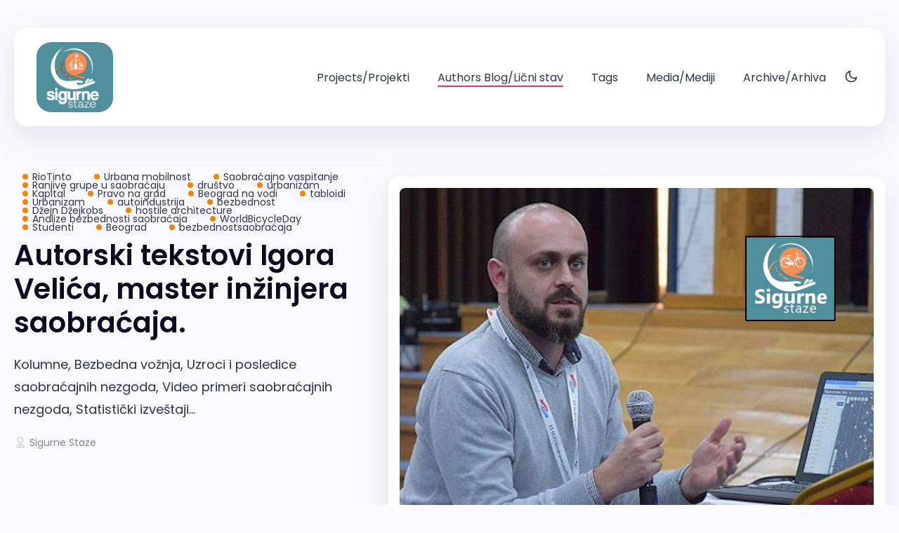

--- FILE ---
content_type: text/html
request_url: https://www.sigurnestaze.com/web/blog/bezbedna.html
body_size: 54776
content:
<!DOCTYPE html>
<html lang="en">

<head>
 
 <!-- Global site tag (gtag.js) - Google Analytics -->
<script async src="https://www.googletagmanager.com/gtag/js?id=UA-141738159-2"></script>
<script>
  window.dataLayer = window.dataLayer || [];
  function gtag(){dataLayer.push(arguments);}
  gtag('js', new Date());

  gtag('config', 'UA-141738159-2');
</script>
 
  <title>Sigurne staze - Bezbedna vožnja</title>
  <meta charset="utf-8">
  <meta name="viewport" content="width=device-width, initial-scale=1, shrink-to-fit=no">

<meta http-equiv="refresh" content="0; URL=https://sigurnestaze.com/authors_blog.php" />

  <link href="https://fonts.googleapis.com/css?family=Oswald:300,400,700|Muli:300,400" rel="stylesheet">
  <link rel="icon" href="../../images/logo.png" type="image/png">
  <link rel="stylesheet" href="../../fonts/icomoon/style.css">

  <link rel="stylesheet" href="../../css/bootstrap.min.css">
  <link rel="stylesheet" href="../../css/jquery-ui.css">
  <link rel="stylesheet" href="../../css/owl.carousel.min.css">
  <link rel="stylesheet" href="../../css/owl.theme.default.min.css">
  <link rel="stylesheet" href="../../css/owl.theme.default.min.css">

  <link rel="stylesheet" href="../../css/jquery.fancybox.min.css">

  <link rel="stylesheet" href="../../css/bootstrap-datepicker.css">

  <link rel="stylesheet" href="../../fonts/flaticon/font/flaticon.css">

  <link rel="stylesheet" href="../../css/aos.css">
  <link href="../../css/jquery.mb.YTPlayer.min.css" media="all" rel="stylesheet" type="text/css">

  <link rel="stylesheet" href="../../css/style.css">

<style>


#myBtn {
  display: none;
  position: fixed;
  bottom: 15px;
  right: 15px;
  z-index: 99;
  font-size: 12px;
  border: none;
  outline: none;
  background-color: #ef540d;
  color: white;
  cursor: pointer;
  padding: 10px;
  border-radius: 4px;
  opacity: 0.7;
}

#myBtn:hover {
  background-color: #555;
}
</style>

</head>



<!-- Toogle Button Start -->
		<div class="col-6 d-block d-lg-none text-right" style = "max-width:inherit ; z-index:100; height: 0px;">
              <a href="#" class="d-inline-block d-lg-none site-menu-toggle js-menu-toggle text-black" style="z-index: 100;"><span
                class="icon-menu h3" style = "position:absolute; z-index:100;top: 1px;right: 15px; font-size: 2.25rem;"></span></a>
          </div>
<!-- Toogle Button End -->




<div class="site-mobile-menu site-navbar-target">
      <div class="site-mobile-menu-header"  style="background-color:#2d6985">
        <div class="site-mobile-menu-close mt-3">
          <span class="icon-close2 js-menu-toggle"></span>
        </div>
      </div>
      <div class="site-mobile-menu-body" style="background-color:#2d6985"></div>
    </div>
	
	

		
		
		
<body style="display: none;"  data-spy="scroll" data-target=".site-navbar-target" data-offset="300">
<button onclick="topFunction()" id="myBtn" title="Go to top">Vrh</button>
  <div class="site-wrap">


    
    <div class="header-top bg-light">
     
      
          

      
      <div class="site-navbar py-2 js-sticky-header site-navbar-target d-none pl-0 d-lg-block" role="banner">

      <div class="container">
        <div class="d-flex align-items-center">
          
          <div class="mr-auto">
            <nav class="site-navigation position-relative text-right" role="navigation">
              <ul class="site-menu main-menu js-clone-nav mr-auto d-none pl-0 d-lg-block">                                                    <a href="https://www.sigurnestaze.com/"><img src="https://www.sigurnestaze.com/images/logo-3.png" alt="Image" class="img-fluid" width="120px"></a>
                
				<li>           
              <!-- <img src="../../images/logo-3.png" alt="Image" class="img-fluid" width="120px"> -->
                </li>
               
				<li>
                  <!-- <a href="../../index.html" class="nav-link text-left">Početna</a> -->
                </li>
				<li class="nav-item dropdown">
                    <a href="#" class="nav-link dropdown-toggle" data-toggle="dropdown">Lični stav</a>
                    <div class="dropdown-menu">
                        <a href="blog.html" class="dropdown-item" style="color: black;">KOLUMNE</a>
						<a href="#" class="dropdown-item" style="color: black;">Bezbedna vožnja</a>
                        <a href="uzroci-sn.html" class="dropdown-item" style="color: black;">Uzroci i posledice SN</a>
                        <a href="video-blog.html" class="dropdown-item" style="color: black;">Video primeri SN</a>
						<a href="stat.html" class="dropdown-item" style="color: black;">Statistički izveštaji</a>
                        
                    </div>
                </li>
				<li class="nav-item dropdown">
                    <a href="#" class="nav-link dropdown-toggle" data-toggle="dropdown">Aktivnosti</a>
                    <div class="dropdown-menu">
                        <a href="../vesti/vesti.html" class="dropdown-item" style="color: black;">AKTIVNOSTI</a>
						<a href="../vesti/edukacija.html" class="dropdown-item" style="color: black;">Edukacija</a>
                        <a href="../vesti/predavanja.html" class="dropdown-item" style="color: black;">Predavanja</a>
                        <a href="../vesti/gostovanja.html" class="dropdown-item" style="color: black;">Gostovanja</a>
                        <a href="../vesti/sigurnestaze.html" class="dropdown-item" style="color: black;">Sigurne staze</a>
                        
                    </div>
                </li>
				
				<li class="nav-item dropdown">
                    <a href="#" class="nav-link dropdown-toggle" data-toggle="dropdown">Mediji</a>
                    <div class="dropdown-menu">
                        <a href="../media/media.html" class="dropdown-item" style="color: black;">MEDIJI</a>
                        <a href="../media/emisije.html" class="dropdown-item" style="color: black;">Emisije o bezbednosti saobraćaja</a>
                        
                        <a href="../media/gostovanja.html" class="dropdown-item" style="color: black;">Naša gostovanja</a>
                       
                    </div>
                </li>
               
               
                
               
               
				
                <li class="nav-item dropdown">
                    <a href="#" class="nav-link dropdown-toggle" data-toggle="dropdown">Izdavaštvo</a>

                    <div class="dropdown-menu">
                        <a href="https://www.sigurnestaze.com/web/vesti/77/siguran-smer-knjiga-za-najmladje.html" class="dropdown-item" style="color: black;">Edicija knjiga Siguran smer</a>
                        
			            <a href="https://www.sigurnestaze.com/web/vesti/79/prirucnik-za-mlade-vozace.html" class="dropdown-item" style="color: black;">Priručnik za mlade vozače</a>
                        
                        <a href="https://www.sigurnestaze.com/web/vesti/80/smernice-za-razvoj-mikromobilnosti.html" class="dropdown-item" style="color: black;">Smernice za razvoj mikromobilnosti</a>

                       
                    </div>
                </li>
                  
                <li class="nav-item dropdown">
                    <a href="#" class="nav-link dropdown-toggle" data-toggle="dropdown">Realizovani Projekti</a>

                    <div class="dropdown-menu">
                        <a href="https://www.sigurnestaze.com/web/vesti/22/prijavi-saobracajni-problem-u-gradu.html" class="dropdown-item" style="color: black;">Prijavi saobraćajni problem u gradu</a>
			            <a href="https://www.sigurnestaze.com/web/vesti/29/300-predskolaca-u-boru-proslo-obuku-o-bezbednosti-u-saobracaju.html" class="dropdown-item" style="color: black;">Bezbednost predškolaca</a>
                        
                        <a href="https://www.sigurnestaze.com/web/vesti/54/saobracajno-vaspitanje-sigurne-staze.html" class="dropdown-item" style="color: black;">Bezbednost dece</a>

                        <a href="https://www.sigurnestaze.com/web/vesti/77/siguran-smer-knjiga-za-najmladje.html" class="dropdown-item" style="color: black;">Edicija knjiga Siguran smer</a>
						
						  
                        <a href="https://www.sigurnestaze.com/web/vesti/190/pocela-realizacija-projekta-pricajmo-o-bezbednosti-da-ne-bismo-pricali-o-posledicama.html" class="dropdown-item" style="color: black;">Pričajmo o bezbednosti da ne bismo pričali o posledicama</a>
                       
 
                       
                    </div>
                </li>
                  
                <li>
                  <a href="#contact" class="nav-link text-left">Kontakt</a>
                
                </li>
              </ul>                                                                                                                                                                                                                                                                                         
            </nav>

          </div>
         
        </div>
      </div>

    </div>
    
    </div>
    

<div role="banner">
    
          <!--    <img src="images/logo-3.png" alt="Image" class="img-fluid" width="60px" style = "position:fixed; z-index:99;"> -->
			 <p class="section-subtitle" style = "position:absolute; z-index:99; left: 10px; top: 5px; color: white;" > <strong style="
    font-family: &quot;Oswald&quot;, sans-serif;
">Sigurne Staze</strong></p>
    
</div>
    
    <div id="kolumne" class="site-section bg-light">
	<br>
	
	<br>
	<br>
      <div class="container">
        <div class="row justify-content-center">
          <div class="col-12 mb-5 text-left">
            <h3 class="section-subtitle">#bezbedna vožnja</h3>
            
          </div>
        </div>
        <div class="row">
            <div class="col-md-6 mb-5 mb-lg-5 col-lg-3">
                <div class="blog-entry">
                <a href="02/uloga-saobracajne-(ne)kulture-u-bezbednosti-saobracaja.html" class="img-link">
                        <img src="../../images/kolumne/grid/02-head.jpg" alt="Image" class="img-fluid"></a>
                <div class="blog-entry-contents">
                    <h3><a href="02/uloga-saobracajne-(ne)kulture-u-bezbednosti-saobracaja.html">Uloga saobraćajne (ne)kulture u bezbednosti saobraćaja</a></h3>
                    <div class="meta">17.jun.2019.<br>Bor</div>
					<div class="blog-entry-contents"><a href="bezbedna.html">#bezbednavoznja</a></div>
					<div class="blog-entry-contents"><a href="video-blog.html">#video</a></div>
                </div>
                </div>
            </div>
            <div class="col-md-6 mb-5 mb-lg-5 col-lg-3">
               <div class="blog-entry">
                <a href="03/znacaj-saobracajnog-vaspitanja-i-obrazovanja.html" class="img-link">
                        <img src="../../images/kolumne/grid/03-head.jpg" alt="Image" class="img-fluid"></a>
                <div class="blog-entry-contents">
                    <h3><a href="03/znacaj-saobracajnog-vaspitanja-i-obrazovanja.html">Saobraćajno vaspitanje i obrazovanje</a></h3>
                    <div class="meta">24.jun.2019.<br>Bor</div>
					<div class="blog-entry-contents"><a href="bezbedna.html">#bezbednavoznja</a></div>
                </div>
                </div>
            </div>
            <div class="col-md-6 mb-5 mb-lg-5 col-lg-3">
                <div class="blog-entry">
                <a href="04/nacelo-defanzivne-voznje.html" class="img-link">
                        <img src="../../images/kolumne/grid/04-head.jpg" alt="Image" class="img-fluid"></a>
                <div class="blog-entry-contents">
                    <h3><a href="04/nacelo-defanzivne-voznje.html">Načelo defanzivne vožnje</a></h3>
                    <div class="meta">01.jul.2019.<br>Bor</div>
					<div class="blog-entry-contents"><a href="bezbedna.html">#bezbednavoznja</a></div>
					<div class="blog-entry-contents"><a href="video-blog.html">#video</a></div>
					<div class="blog-entry-contents"><a href="stat.html">#statistika</a></div>
                </div>
                </div>
            </div>
			<div class="col-md-6 mb-5 mb-lg-5 col-lg-3">
                <div class="blog-entry">
                <a href="10/znacaj-koriscenja-decijih-auto-sedista-i-sigurnosnih-pojaseva.html" class="img-link">
                        <img src="../../images/kolumne/grid/10-head.png" alt="Image" class="img-fluid"></a>
                <div class="blog-entry-contents">
                    <h3><a href="10/znacaj-koriscenja-decijih-auto-sedista-i-sigurnosnih-pojaseva.html">Značaj korišćenja dečijih auto sedišta i sigurnosnih pojaseva</a></h3>
                    <div class="meta">12.avg.2019.<br>Bor</div>
					<div class="blog-entry-contents"><a href="bezbedna.html">#bezbednavoznja</a></div>
					<div class="blog-entry-contents"><a href="video-blog.html">#video</a></div>
                </div>
                </div>
            </div>
            <div class="col-md-6 mb-5 mb-lg-5 col-lg-3">
               <div class="blog-entry">
                <a href="12/pazljivko-crtani-film.html" class="img-link">
                        <img src="../../images/kolumne/grid/12-head.jpg" alt="Image" class="img-fluid"></a>
                <div class="blog-entry-contents">
                    <h3><a href="12/pazljivko-crtani-film.html">Pažljivko - Crtani film</a></h3>
                    <div class="meta">19.avg.2019.<br>Bor</div>
					<div class="blog-entry-contents"><a href="bezbedna.html">#bezbednavoznja</a></div>
					<div class="blog-entry-contents"><a href="video-blog.html">#video</a></div>
                </div>
                </div>
            </div>	
			
			<div class="col-md-6 mb-5 mb-lg-5 col-lg-3">
                <div class="blog-entry">
                <a href="20/zona-usporenog-saobracaja-bambi-bor.html" class="img-link">
                        <img src="../../images/kolumne/grid/20-head.jpg" alt="Image" class="img-fluid"></a>
                <div class="blog-entry-contents">
                    <h3><a href="20/zona-usporenog-saobracaja-bambi-bor.html">Da li je predškolskoj ustanovi Bambi u Boru potrebna zona usporenog saobraćaja?</a></h3>
                    <div class="meta">22.mar.2020.<br>Bor</div>
					<div class="blog-entry-contents"><a href="bezbedna.html">#bezbednavoznja</a></div>
                </div>
                </div>
            </div>
			
            <div class="col-md-6 mb-5 mb-lg-5 col-lg-3">
                <div class="blog-entry">
                <a href="21/nepregledne-raskrsnice-grad-bor.html" class="img-link">
                        <img src="../../images/kolumne/grid/21-head.jpg" alt="Image" class="img-fluid"></a>
                <div class="blog-entry-contents">
                    <h3><a href="21/nepregledne-raskrsnice-grad-bor.html">Nepregledne i rizične raskrsnice u Boru</a></h3>
                    <div class="meta">29.mar.2020.<br>Bor</div>
					<div class="blog-entry-contents"><a href="bezbedna.html">#bezbednavoznja</a></div>
                </div>
                </div>
            </div>
            
            <div class="col-md-6 mb-5 mb-lg-5 col-lg-3">
                <div class="blog-entry">
                <a href="22/problemi-zone-skola-grad-bor.html" class="img-link">
                        <img src="../../images/kolumne/grid/22-head.jpg" alt="Image" class="img-fluid"></a>
                <div class="blog-entry-contents">
                    <h3><a href="22/problemi-zone-skola-grad-bor.html">Problemi u zonama škola na teritoriji grada Bora</a></h3>
                    <div class="meta">07.apr.2020.<br>Bor</div>
					<div class="blog-entry-contents"><a href="bezbedna.html">#bezbednavoznja</a></div>
                </div>
                </div>
            </div>
            
            <div class="col-md-6 mb-5 mb-lg-5 col-lg-3">
                <div class="blog-entry">
                <a href="23/saobracajne-nezgode-i-problemi-kralja-petra.html" class="img-link">
                        <img src="../../images/kolumne/grid/23-head.jpg" alt="Image" class="img-fluid"></a>
                <div class="blog-entry-contents">
                    <h3><a href="23/saobracajne-nezgode-i-problemi-kralja-petra.html">Saobraćajne nezgode i problemi u ulici Kralja Petra</a></h3>
                    <div class="meta">07.apr.2020.<br>Bor</div>
					<div class="blog-entry-contents"><a href="bezbedna.html">#bezbednavoznja</a></div>
                </div>
                </div>
            </div>
            
            <div class="col-md-6 mb-5 mb-lg-5 col-lg-3">
                <div class="blog-entry">
                <a href="24/saobracajne-nezgode-i-problemi-mose-pijade.html" class="img-link">
                        <img src="../../images/kolumne/grid/24-head.jpg" alt="Image" class="img-fluid"></a>
                <div class="blog-entry-contents">
                    <h3><a href="24/saobracajne-nezgode-i-problemi-mose-pijade.html">Saobraćajne nezgode i problemi u ulici Moše Pijade</a></h3>
                    <div class="meta">07.apr.2020.<br>Bor</div>
					<div class="blog-entry-contents"><a href="bezbedna.html">#bezbednavoznja</a></div>
                </div>
                </div>
            </div>
			
			<div class="col-md-6 mb-5 mb-lg-5 col-lg-3">
                <div class="blog-entry">
                <a href="25/saobracajne-nezgode-i-problemi-zeleni-bulevar.html" class="img-link">
                        <img src="../../images/kolumne/grid/25-head.jpg" alt="Image" class="img-fluid"></a>
                <div class="blog-entry-contents">
                    <h3><a href="25/saobracajne-nezgode-i-problemi-zeleni-bulevar.html">Saobraćajne nezgode i problemi u ulici Zeleni Bulevar</a></h3>
                    <div class="meta">22.apr.2020.<br>Bor</div>
					<div class="blog-entry-contents"><a href="bezbedna.html">#bezbednavoznja</a></div>
                </div>
                </div>
            </div>
			
			
			<div class="col-md-6 mb-5 mb-lg-5 col-lg-3">
                <div class="blog-entry">
                <a href="26/saobracajne-nezgode-i-problemi-timocke-divizije.html" class="img-link">
                        <img src="../../images/kolumne/grid/26-head.jpg" alt="Image" class="img-fluid"></a>
                <div class="blog-entry-contents">
                    <h3><a href="26/saobracajne-nezgode-i-problemi-timocke-divizije.html">Saobraćajne nezgode i problemi u ulici Timočke Divizije</a></h3>
                    <div class="meta">28.apr.2020.<br>Bor</div>
					<div class="blog-entry-contents"><a href="bezbedna.html">#bezbednavoznja</a></div>
                </div>
                </div>
            </div>
            
            
            <div class="col-md-6 mb-5 mb-lg-5 col-lg-3">
                <div class="blog-entry">
                <a href="27/da-li-su-boru-potrebne-zone-30.html" class="img-link">
                        <img src="../../images/kolumne/grid/27-head.jpg" alt="Image" class="img-fluid"></a>
                <div class="blog-entry-contents">
                    <h3><a href="27/da-li-su-boru-potrebne-zone-30.html">Da li su u Boru potrebne Zone 30?</a></h3>
                    <div class="meta">20.jun.2020.<br>Bor</div>
					<div class="blog-entry-contents"><a href="bezbedna.html">#bezbednavoznja</a></div>
                </div>
                </div>
            </div>
            
			
			<div class="col-md-6 mb-5 mb-lg-5 col-lg-3">
                <div class="blog-entry">
                <a href="28/osvetliti-pesacke-prelaze.html" class="img-link">
                        <img src="../../images/kolumne/grid/28-head.jpg" alt="Image" class="img-fluid"></a>
                <div class="blog-entry-contents">
                    <h3><a href="28/osvetliti-pesacke-prelaze.html">Osvetliti pešačke prelaze u Boru</a></h3>
                    <div class="meta">21.jun.2020.<br>Bor</div>
					<div class="blog-entry-contents"><a href="bezbedna.html">#bezbednavoznja</a></div>
                </div>
                </div>
            </div>
            
            
            
            
            <div class="col-md-6 mb-5 mb-lg-5 col-lg-3">
                <div class="blog-entry">
                <a href="29/da-li-je-komunalna-milicija-nadlezna-za-saobracajne-prekrsaje.html" class="img-link">
                        <img src="../../images/kolumne/grid/29-head.jpg" alt="Image" class="img-fluid"></a>
                <div class="blog-entry-contents">
                    <h3><a href="29/da-li-je-komunalna-milicija-nadlezna-za-saobracajne-prekrsaje.html">Da li je komunalna milicija nadležna za saobraćajne prekršaje?</a></h3>
                    <div class="meta">05.jul.2020.<br>Srbija</div>
					<div class="blog-entry-contents"><a href="bezbedna.html">#bezbednavoznja</a></div>
                </div>
                </div>
            </div>
            
            
            <div class="col-md-6 mb-5 mb-lg-5 col-lg-3">
                <div class="blog-entry">
                <a href="30/da-li-su-boru-potrebne-zone-usporenog-saobracaja.html" class="img-link">
                        <img src="../../images/kolumne/grid/30-head.jpg" alt="Image" class="img-fluid"></a>
                <div class="blog-entry-contents">
                    <h3><a href="30/da-li-su-boru-potrebne-zone-usporenog-saobracaja.html">Da li su Boru potrebne zone usporenog saobraćaja?</a></h3>
                    <div class="meta">09.jul.2020.<br>Bor</div>
					<div class="blog-entry-contents"><a href="bezbedna.html">#bezbednavoznja</a></div>
                </div>
                </div>
            </div>
            
            
            <div class="col-md-6 mb-5 mb-lg-5 col-lg-3">
                <div class="blog-entry">
                <a href="31/ko-je-kriv-za-saobracajnu-nesrecu.html" class="img-link">
                        <img src="../../images/kolumne/grid/31-head.jpg" alt="Image" class="img-fluid"></a>
                <div class="blog-entry-contents">
                    <h3><a href="31/ko-je-kriv-za-saobracajnu-nesrecu.html">Ko je kriv za saobraćajnu nezgodu?</a></h3>
                    <div class="meta">21.jul.2020.<br>Srbija</div>
					<div class="blog-entry-contents"><a href="bezbedna.html">#bezbednavoznja</a></div>
                </div>
                </div>
            </div>
            
            <div class="col-md-6 mb-5 mb-lg-5 col-lg-3">
                <div class="blog-entry">
                <a href="32/e-trotineti-regulativa.html" class="img-link">
                        <img src="../../images/kolumne/grid/32-head.jpg" alt="Image" class="img-fluid"></a>
                <div class="blog-entry-contents">
                    <h3><a href="32/e-trotineti-regulativa.html">Kako je vožnja e-trotineta regulisana u drugim zemljama i šta Srbija još čeka?</a></h3>
                    <div class="meta">15.okt.2020.<br>Srbija</div>
					<div class="blog-entry-contents"><a href="bezbedna.html">#bezbednavoznja</a></div>
                </div>
                </div>
            </div>
            
            <div class="col-md-6 mb-5 mb-lg-5 col-lg-3">
                <div class="blog-entry">
                <a href="33/prednosti-e-trotineta.html" class="img-link">
                        <img src="../../images/kolumne/grid/33-head.jpg" alt="Image" class="img-fluid"></a>
                <div class="blog-entry-contents">
                    <h3><a href="33/prednosti-e-trotineta.html">Prednosti e-trotineta</a></h3>
                    <div class="meta">21.okt.2020.<br>Srbija</div>
					<div class="blog-entry-contents"><a href="bezbedna.html">#bezbednavoznja</a></div>
                </div>
                </div>
            </div>
            
            <div class="col-md-6 mb-5 mb-lg-5 col-lg-3">
                <div class="blog-entry">
                <a href="34/saobracaj-osobe-sa-invaliditetom.html" class="img-link">
                        <img src="../../images/kolumne/grid/34-head.jpg" alt="Image" class="img-fluid"></a>
                <div class="blog-entry-contents">
                    <h3><a href="34/saobracaj-osobe-sa-invaliditetom.html">Problemi osoba sa invaliditetom u saobraćaju</a></h3>
                    <div class="meta">30.okt.2020.<br>Srbija</div>
					<div class="blog-entry-contents"><a href="bezbedna.html">#bezbednavoznja</a></div>
                </div>
                </div>
            </div>
            
            <div class="col-md-6 mb-5 mb-lg-5 col-lg-3">
                <div class="blog-entry">
                <a href="35/ko-je-odgovoran-zbog-stradanja-dece-u-saobracaju.html" class="img-link">
                        <img src="../../images/kolumne/grid/35-head.jpg" alt="Image" class="img-fluid"></a>
                <div class="blog-entry-contents">
                    <h3><a href="35/ko-je-odgovoran-zbog-stradanja-dece-u-saobracaju.html">Ko je odgovoran zbog stradanja dece u saobraćaju?</a></h3>
                    <div class="meta">10.dec.2020.<br>Srbija</div>
					<div class="blog-entry-contents"><a href="bezbedna.html">#bezbednavoznja</a></div>
                </div>
                </div>
            </div>
            
            <div class="col-md-6 mb-5 mb-lg-5 col-lg-3">
                <div class="blog-entry">
                <a href="36/sta-predstavlja-edicija-siguran-smer.html" class="img-link">
                        <img src="../../images/kolumne/grid/36-head.jpg" alt="Image" class="img-fluid"></a>
                <div class="blog-entry-contents">
                    <h3><a href="36/sta-predstavlja-edicija-siguran-smer.html">Šta predstavlja edicija Siguran smer?</a></h3>
                    <div class="meta">14.dec.2020.<br>Srbija</div>
					<div class="blog-entry-contents"><a href="bezbedna.html">#bezbednavoznja</a></div>
                </div>
                </div>
            </div>
            
            
            <div class="col-md-6 mb-5 mb-lg-5 col-lg-3">
                <div class="blog-entry">
                <a href="37/siguran-smer-knjiga-za-najmladje.html" class="img-link">
                        <img src="../../images/kolumne/grid/37-head.jpg" alt="Image" class="img-fluid"></a>
                <div class="blog-entry-contents">
                    <h3><a href="37/siguran-smer-knjiga-za-najmladje.html">Siguran smer - knjiga za najmlađe</a></h3>
                    <div class="meta">27.dec.2020.<br>Bor</div>
					<div class="blog-entry-contents"><a href="bezbedna.html">#bezbednavoznja</a></div>
                </div>
                </div>
            </div>
            
            <div class="col-md-6 mb-5 mb-lg-5 col-lg-3">
                <div class="blog-entry">
                <a href="38/kako-unaprediti-polozaj-biciklista-u-srbiji.html" class="img-link">
                        <img src="../../images/kolumne/grid/38-head.jpg" alt="Image" class="img-fluid"></a>
                <div class="blog-entry-contents">
                    <h3><a href="38/kako-unaprediti-polozaj-biciklista-u-srbiji.html">Kako unaprediti položaj biciklista u Srbiji?</a></h3>
                    <div class="meta">12.jan.2021.<br>Srbija</div>
					<div class="blog-entry-contents"><a href="bezbedna.html">#bezbednavoznja</a></div>
                </div>
                </div>
            </div>
            
            <div class="col-md-6 mb-5 mb-lg-5 col-lg-3">
                <div class="blog-entry">
                <a href="39/mladi-vozaci-rizicna-grupa-u-saobracaju.html" class="img-link">
                        <img src="../../images/kolumne/grid/39-head.jpg" alt="Image" class="img-fluid"></a>
                <div class="blog-entry-contents">
                    <h3><a href="39/mladi-vozaci-rizicna-grupa-u-saobracaju.html">Mladi vozači kao rizična grupa u saobraćaju</a></h3>
                    <div class="meta">19.jan.2021.<br>Srbija</div>
					<div class="blog-entry-contents"><a href="bezbedna.html">#bezbednavoznja</a></div>
                </div>
                </div>
            </div>
            
            

            
            <div class="col-md-6 mb-5 mb-lg-5 col-lg-3">
                <div class="blog-entry">
                <a href="40/izvestaj-stanje-bezbednosti-bor.html" class="img-link">
                        <img src="../../images/kolumne/grid/40-head.jpg" alt="Image" class="img-fluid"></a>
                <div class="blog-entry-contents">
                    <h3><a href="40/izvestaj-stanje-bezbednosti-bor.html">Izveštaj o stanju bezbednosti saobraćaja na teritoriji grada Bora</a></h3>
                    <div class="meta">27.jan.2021.<br>Bor</div>
					<div class="blog-entry-contents"><a href="bezbedna.html">#bezbednavoznja</a></div>
                </div>
                </div>
            </div>
            
            
            <div class="col-md-6 mb-5 mb-lg-5 col-lg-3">
                <div class="blog-entry">
                <a href="41/da-li-nam-je-potreban-razvoj-mikromobilnosti.html" class="img-link">
                        <img src="../../images/kolumne/grid/41-head.png" alt="Image" class="img-fluid"></a>
                <div class="blog-entry-contents">
                    <h3><a href="41/da-li-nam-je-potreban-razvoj-mikromobilnosti.html">Da li nam je potreban razvoj mikromobilnosti?</a></h3>
                    <div class="meta">29.jan.2021.<br>Srbija</div>
					<div class="blog-entry-contents"><a href="bezbedna.html">#bezbednavoznja</a></div>
                </div>
                </div>
            </div>
            
            
            <div class="col-md-6 mb-5 mb-lg-5 col-lg-3">
                <div class="blog-entry">
                <a href="42/upotreba-gisa-u-urbanoj-mobilnosti.html" class="img-link">
                        <img src="../../images/kolumne/grid/42-head.png" alt="Image" class="img-fluid"></a>
                <div class="blog-entry-contents">
                    <h3><a href="42/upotreba-gisa-u-urbanoj-mobilnosti.html">Upotreba GIS-a u urbanoj mobilnosti?</a></h3>
                    <div class="meta">24.feb.2021.<br>Srbija</div>
					<div class="blog-entry-contents"><a href="bezbedna.html">#bezbednavoznja</a></div>
                </div>
                </div>
            </div>
            
            
            <div class="col-md-6 mb-5 mb-lg-5 col-lg-3">
                <div class="blog-entry">
                <a href="43/grad-bor-nije-pristupacan-za-osobe-sa-invaliditetom.html" class="img-link">
                        <img src="../../images/kolumne/grid/43-head.jpg" alt="Image" class="img-fluid"></a>
                <div class="blog-entry-contents">
                    <h3><a href="43/grad-bor-nije-pristupacan-za-osobe-sa-invaliditetom.html">Grad Bor nije pristupačan za osobe sa invaliditetom!</a></h3>
                    <div class="meta">10.maj.2021.<br>Srbija</div>
					<div class="blog-entry-contents"><a href="bezbedna.html">#bezbednavoznja</a></div>
                </div>
                </div>
            </div>
			
			
			<div class="col-md-6 mb-5 mb-lg-5 col-lg-3">
                <div class="blog-entry">
                <a href="44/borani-zele-staze-urbane-mobilnosti-i-vecu-bezbednost-saobracaja.html" class="img-link">
                        <img src="../../images/kolumne/grid/44-head.jpg" alt="Image" class="img-fluid"></a>
                <div class="blog-entry-contents">
                    <h3><a href="44/borani-zele-staze-urbane-mobilnosti-i-vecu-bezbednost-saobracaja.html">Borani žele staze urbane mobilnosti i veću bezbednost saobraćaja</a></h3>
                    <div class="meta">17.maj.2021.<br>Srbija</div>
					<div class="blog-entry-contents"><a href="bezbedna.html">#bezbednavoznja</a></div>
                </div>
                </div>
            </div>


             
			
			<div class="col-md-6 mb-5 mb-lg-5 col-lg-3">
                <div class="blog-entry">
                <a href="45/intervju-boru-nisu-prioritet-biciklisti-i-osobe-sa-invaliditetom.html" class="img-link">
                        <img src="../../images/kolumne/grid/45-head.jpg" alt="Image" class="img-fluid"></a>
                <div class="blog-entry-contents">
                    <h3><a href="45/intervju-boru-nisu-prioritet-biciklisti-i-osobe-sa-invaliditetom.html">Intervju: Boru nisu prioritet deca, biciklisti i osobe sa invaliditetom</a></h3>
                    <div class="meta">09.okt.2021.<br>Bor</div>
					<div class="blog-entry-contents"><a href="bezbedna.html">#bezbednavoznja</a></div>
                </div>
                </div>
            </div>
			
			
			<div class="col-md-6 mb-5 mb-lg-5 col-lg-3">
                <div class="blog-entry">
                <a href="46/kako-gradjani-beograda-i-novog-sada-vide-elektricne-trotinete.html" class="img-link">
                        <img src="../../images/kolumne/grid/46-head.jpg" alt="Image" class="img-fluid"></a>
                <div class="blog-entry-contents">
                    <h3><a href="46/kako-gradjani-beograda-i-novog-sada-vide-elektricne-trotinete.html">Kako građani Beograda i Novog Sada vide električne trotinete</a></h3>
                    <div class="meta">09.nov.2021.<br>Bor</div>
					<div class="blog-entry-contents"><a href="bezbedna.html">#bezbednavoznja</a></div>
                </div>
                </div>
            </div>
			
			
			<div class="col-md-6 mb-5 mb-lg-5 col-lg-3">
                <div class="blog-entry">
                <a href="47/intervju-razvojem-novih-tehnologija-do-urbane-mobilnosti-u-boru.html" class="img-link">
                        <img src="../../images/kolumne/grid/47-head.jpg" alt="Image" class="img-fluid"></a>
                <div class="blog-entry-contents">
                    <h3><a href="47/intervju-razvojem-novih-tehnologija-do-urbane-mobilnosti-u-boru.html">Intervju: Razvojem novih tehnologija do urbane mobilnosti u Boru</a></h3>
                    <div class="meta">08.dec.2021.<br>Bor</div>
					<div class="blog-entry-contents"><a href="bezbedna.html">#bezbednavoznja</a></div>
                </div>
                </div>
            </div>
			
			
			<div class="col-md-6 mb-5 mb-lg-5 col-lg-3">
                <div class="blog-entry">
                <a href="48/ko-je-odgovoran-za-stanje-bezbednosti-saobracaja-u-boru.html" class="img-link">
                        <img src="../../images/kolumne/grid/48-head.png" alt="Image" class="img-fluid"></a>
                <div class="blog-entry-contents">
                    <h3><a href="48/ko-je-odgovoran-za-stanje-bezbednosti-saobracaja-u-boru.html">Ko je odgovoran za stanje bezbednosti saobraćaja u Boru?</a></h3>
                    <div class="meta">13.feb.2022.<br>Bor</div>
					<div class="blog-entry-contents"><a href="bezbedna.html">#bezbednavoznja</a></div>
                </div>
                </div>
            </div>
              
						 			   
                 
			
			<div class="col-md-6 mb-5 mb-lg-5 col-lg-3">
                <div class="blog-entry">
                <a href="49/istrazivanje-gradjani-bora-nezadovoljni-stanjem-bezbednosti-dece-i-biciklista-u-saobracaju.html" class="img-link">
                        <img src="../../images/kolumne/grid/49-head.png" alt="Image" class="img-fluid"></a>
                <div class="blog-entry-contents">
                    <h3><a href="49/istrazivanje-gradjani-bora-nezadovoljni-stanjem-bezbednosti-dece-i-biciklista-u-saobracaju.html">ISTRAŽIVANJE: GRAĐANI BORA NEZADOVOLJNI STANJEM BEZBEDNOSTI DECE I BICIKLISTA U SAOBRAĆAJU</a></h3>
                    <div class="meta">29.mar.2022.<br>Bor</div>
					<div class="blog-entry-contents"><a href="bezbedna.html">#bezbednavoznja</a></div>
                </div>
                </div>
            </div>
              
   
 			
			<div class="col-md-6 mb-5 mb-lg-5 col-lg-3">
                <div class="blog-entry">
                <a href="50/intervju-sigurne-staze-u-sluzbi-dece-pesaka-osoba-sa-invaliditetom-i-biciklista.html" class="img-link">
                        <img src="../../images/kolumne/grid/50-head.png" alt="Image" class="img-fluid"></a>
                <div class="blog-entry-contents">
                    <h3><a href="50/intervju-sigurne-staze-u-sluzbi-dece-pesaka-osoba-sa-invaliditetom-i-biciklista.html">Intervju: Sigurne staze iz Bora u službi dece, pešaka, osoba sa invaliditetom i biciklista</a></h3>
                    <div class="meta">20.jun.2022.<br>Bor</div>
					<div class="blog-entry-contents"><a href="bezbedna.html">#bezbednavoznja</a></div>
                </div>
                </div>
            </div>
              
   
   
    
 			
			<div class="col-md-6 mb-5 mb-lg-5 col-lg-3">
                <div class="blog-entry">
                <a href="51/boru-je-potreban-humani-inzenjering.html" class="img-link">
                        <img src="../../images/kolumne/grid/51-head.jpg" alt="Image" class="img-fluid"></a>
                <div class="blog-entry-contents">
                    <h3><a href="51/boru-je-potreban-humani-inzenjering.html">Boru je potreban Humani Inženjering</a></h3>
                    <div class="meta">15.nov.2022.<br>Bor</div>
					<div class="blog-entry-contents"><a href="bezbedna.html">#bezbednavoznja</a></div>
                </div>
                </div>
            </div>
              
  
  
   			
			<div class="col-md-6 mb-5 mb-lg-5 col-lg-3">
                <div class="blog-entry">
                <a href="52/danas-intervju-bicikl-kao-ekoloski-prihvatljiv-nacin-prevoza.html" class="img-link">
                        <img src="../../images/kolumne/grid/52-head.jpg" alt="Image" class="img-fluid"></a>
                <div class="blog-entry-contents">
                    <h3><a href="52/danas-intervju-bicikl-kao-ekoloski-prihvatljiv-nacin-prevoza.html">Danas intervju: Bicikl kao ekološki prihvatljiv način prevoza</a></h3>
                    <div class="meta">30.nov.2022.<br>Bor</div>
					<div class="blog-entry-contents"><a href="bezbedna.html">#bezbednavoznja</a></div>
                </div>
                </div>
            </div>
              
   
  			
    
 			
			<div class="col-md-6 mb-5 mb-lg-5 col-lg-3">
                <div class="blog-entry">
                <a href="53/izmene-zobs-a-u-korist-biciklista.html" class="img-link">
                        <img src="../../images/kolumne/grid/53-head.jpg" alt="Image" class="img-fluid"></a>
                <div class="blog-entry-contents">
                    <h3><a href="53/izmene-zobs-a-u-korist-biciklista.html">Da li struka brine o biciklistima u Srbiji? (Izmene ZOBS-a u korist biciklista)</a></h3>
                    <div class="meta">22.dec.2022.<br>Bor</div>
					<div class="blog-entry-contents"><a href="bezbedna.html">#bezbednavoznja</a></div>
                </div>
                </div>
            </div>
              
              
  
     			
			<div class="col-md-6 mb-5 mb-lg-5 col-lg-3">
                <div class="blog-entry">
                <a href="54/bor-koliko-smo-bezbedni-u-saobracaju.html" class="img-link">
                        <img src="../../images/kolumne/grid/54-head.jpg" alt="Image" class="img-fluid"></a>
                <div class="blog-entry-contents">
                    <h3><a href="54/bor-koliko-smo-bezbedni-u-saobracaju.html">BOR: KOLIKO SMO BEZBEDNI U SAOBRAĆAJU? (VIDEO)</a></h3>
                    <div class="meta">05.jan.2023.<br>Bor</div>
					<div class="blog-entry-contents"><a href="bezbedna.html">#bezbednavoznja</a></div>
                </div>
                </div>
            </div>
              
  
  
   
  
   			
			<div class="col-md-6 mb-5 mb-lg-5 col-lg-3">
                <div class="blog-entry">
                <a href="55/dok-nam-deca-stradaju-na-pesackim-prelazima-struka-i-politika-cute.html" class="img-link">
                        <img src="../../images/kolumne/grid/55-head.jpg" alt="Image" class="img-fluid"></a>
                <div class="blog-entry-contents">
                    <h3><a href="55/dok-nam-deca-stradaju-na-pesackim-prelazima-struka-i-politika-cute.html">DOK NAM DECA STRADAJU NA PEŠAČKIM PRELAZIMA STRUKA I POLITIKA ĆUTE!</a></h3>
                    <div class="meta">09.feb.2023.<br>Bor</div>
					<div class="blog-entry-contents"><a href="bezbedna.html">#bezbednavoznja</a></div>
                </div>
                </div>
            </div>
              
   
      			
			<div class="col-md-6 mb-5 mb-lg-5 col-lg-3">
                <div class="blog-entry">
                <a href="56/biciklisti-stradaju-zbog-nepostojanja-infrastrukture-i-zakonske-regulative-a-ne-zbog-kaciga-i-reflektujucih-prsluka.html" class="img-link">
                        <img src="../../images/kolumne/grid/56-head.jpg" alt="Image" class="img-fluid"></a>
                <div class="blog-entry-contents">
                    <h3><a href="56/biciklisti-stradaju-zbog-nepostojanja-infrastrukture-i-zakonske-regulative-a-ne-zbog-kaciga-i-reflektujucih-prsluka.html">BICIKLISTI STRADAJU ZBOG NEPOSTOJANJA INFRASTRUKTURE I ZAKONSKE REGULATIVE A NE ZBOG KACIGA I REFLEKTUJUĆIH PRSLUKA</a></h3>
                    <div class="meta">13.feb.2023.<br>Bor</div>
					<div class="blog-entry-contents"><a href="bezbedna.html">#bezbednavoznja</a></div>
                </div>
                </div>
            </div>
  
   
     			
			<div class="col-md-6 mb-5 mb-lg-5 col-lg-3">
                <div class="blog-entry">
                <a href="57/kampanja-koja-ne-doprinosi-bezbednosti-saobracaja.html" class="img-link">
                        <img src="../../images/kolumne/grid/57-head.jpg" alt="Image" class="img-fluid"></a>
                <div class="blog-entry-contents">
                    <h3><a href="57/kampanja-koja-ne-doprinosi-bezbednosti-saobracaja.html">Kampanja koja ne doprinosi bezbednosti saobraćaja</a></h3>
                    <div class="meta">23.feb.2023.<br>Srbija</div>
					<div class="blog-entry-contents"><a href="bezbedna.html">#bezbednavoznja</a></div>
                </div>
                </div>
            </div>
            
            
            
            
       			
			<div class="col-md-6 mb-5 mb-lg-5 col-lg-3">
                <div class="blog-entry">
                <a href="58/sta-se-ocekuje-od-nove-nacionalne-strategije-bezbednosti-saobracaja-na-putevima.html" class="img-link">
                        <img src="../../images/kolumne/grid/58-head.jpg" alt="Image" class="img-fluid"></a>
                <div class="blog-entry-contents">
                    <h3><a href="58/sta-se-ocekuje-od-nove-nacionalne-strategije-bezbednosti-saobracaja-na-putevima.html">Šta se očekuje od nove Nacionalne strategije bezbednosti saobraćaja na putevima R. Srbije?</a></h3>
                    <div class="meta">01.jun.2023.<br>Srbija</div>
					<div class="blog-entry-contents"><a href="bezbedna.html">#bezbednavoznja</a></div>
                </div>
                </div>
            </div>
              
 
             
       			
			<div class="col-md-6 mb-5 mb-lg-5 col-lg-3">
                <div class="blog-entry">
                <a href="59/osobe-sa-invaliditetom-i-bicikliste-bole-ivicnjaci.html" class="img-link">
                        <img src="../../images/kolumne/grid/59-head.jpg" alt="Image" class="img-fluid"></a>
                <div class="blog-entry-contents">
                    <h3><a href="59/osobe-sa-invaliditetom-i-bicikliste-bole-ivicnjaci.html">Osobe sa invaliditetom i bicikliste bole ivičnjaci!</a></h3>
                    <div class="meta">20.jul.2023.<br>Srbija</div>
					<div class="blog-entry-contents"><a href="bezbedna.html">#bezbednavoznja</a></div>
                </div>
                </div>
            </div>
             
            
       			
			<div class="col-md-6 mb-5 mb-lg-5 col-lg-3">
                <div class="blog-entry">
                <a href="60/lokalne-samouprave-u-srbiji-ostaju-bez-sredstava-za-finansiranje-bezbednosti-saobracaja.html" class="img-link">
                        <img src="../../images/kolumne/grid/60-head.jpg" alt="Image" class="img-fluid"></a>
                <div class="blog-entry-contents">
                    <h3><a href="60/lokalne-samouprave-u-srbiji-ostaju-bez-sredstava-za-finansiranje-bezbednosti-saobracaja.html">Lokalne samouprave u Srbiji ostaju bez sredstava za finansiranje bezbednosti saobraćaja!</a></h3>
                    <div class="meta">03.avg.2023.<br>Srbija</div>
					<div class="blog-entry-contents"><a href="bezbedna.html">#bezbednavoznja</a></div>
                </div>
                </div>
            </div>
              
            
        			
			<div class="col-md-6 mb-5 mb-lg-5 col-lg-3">
                <div class="blog-entry">
                <a href="61/nov-predlog-zakona-destimulise-upotrebu-e-trotineta.html" class="img-link">
                        <img src="../../images/kolumne/grid/61-head.jpg" alt="Image" class="img-fluid"></a>
                <div class="blog-entry-contents">
                    <h3><a href="61/nov-predlog-zakona-destimulise-upotrebu-e-trotineta.html">Nov predlog zakona destimuliše upotrebu e-trotineta!</a></h3>
                    <div class="meta">08.avg.2023.<br>Srbija</div>
					<div class="blog-entry-contents"><a href="bezbedna.html">#bezbednavoznja</a></div>
                </div>
                </div>
            </div>
              
              
          			
			<div class="col-md-6 mb-5 mb-lg-5 col-lg-3">
                <div class="blog-entry">
                <a href="62/da-li-kreatori-saobracajne-politike-brinu-o-bezbednosti-dece-u-saobracaju-video.html" class="img-link">
                        <img src="../../images/kolumne/grid/62-head.jpg" alt="Image" class="img-fluid"></a>
                <div class="blog-entry-contents">
                    <h3><a href="62/da-li-kreatori-saobracajne-politike-brinu-o-bezbednosti-dece-u-saobracaju-video.html">Da li kreatori saobraćajne politike brinu o bezbednosti dece u saobraćaju? (Video)</a></h3>
                    <div class="meta">29.avg.2023.<br>Srbija</div>
					<div class="blog-entry-contents"><a href="bezbedna.html">#bezbednavoznja</a></div>
                </div>
                </div>
            </div>
              
              
            			
			<div class="col-md-6 mb-5 mb-lg-5 col-lg-3">
                <div class="blog-entry">
                <a href="63/da-li-smo-jednaki-i-ravnopravni-u-saobracaju.html" class="img-link">
                        <img src="../../images/kolumne/grid/63-head.png" alt="Image" class="img-fluid"></a>
                <div class="blog-entry-contents">
                    <h3><a href="63/da-li-smo-jednaki-i-ravnopravni-u-saobracaju.html">Da li smo jednaki i ravnopravni u saobraćaju?</a></h3>
                    <div class="meta">10.okt.2023.<br>Srbija</div>
					<div class="blog-entry-contents"><a href="bezbedna.html">#bezbednavoznja</a></div>
                </div>
                </div>
            </div>
              
            			
			<div class="col-md-6 mb-5 mb-lg-5 col-lg-3">
                <div class="blog-entry">
                <a href="64/sistemski-propusti-koji-dovode-do-stradanja-dece-u-saobracaju-potresna-ispovest-zrtava-saobracajnih-nezgoda.html" class="img-link">
                        <img src="../../images/kolumne/grid/64-head.jpg" alt="Image" class="img-fluid"></a>
                <div class="blog-entry-contents">
                    <h3><a href="64/sistemski-propusti-koji-dovode-do-stradanja-dece-u-saobracaju-potresna-ispovest-zrtava-saobracajnih-nezgoda.html">Agelast: Sistemski propusti koji dovode do stradanja dece u saobraćaju</a></h3>
                    <div class="meta">07.nov.2023.<br>Srbija</div>
					<div class="blog-entry-contents"><a href="bezbedna.html">#bezbednavoznja</a></div>
                </div>
                </div>
            </div>
              
           			
			<div class="col-md-6 mb-5 mb-lg-5 col-lg-3">
                <div class="blog-entry">
                <a href="65/odgovornost-upravljaca-puta-za-nastanak-saobracajne-nezgode.html" class="img-link">
                        <img src="../../images/kolumne/grid/65-head.jpg" alt="Image" class="img-fluid"></a>
                <div class="blog-entry-contents">
                    <h3><a href="65/odgovornost-upravljaca-puta-za-nastanak-saobracajne-nezgode.html">Одговорност управљача пута за настанак саобраћајне незгоде</a></h3>
                    <div class="meta">03.mar.2024.<br>Srbija</div>
					<div class="blog-entry-contents"><a href="bezbedna.html">#bezbednavoznja</a></div>
                </div>
                </div>
            </div>
              
 
 			<div class="col-md-6 mb-5 mb-lg-5 col-lg-3">
                <div class="blog-entry">
                <a href="66/kako-destimulisati-i-ujedno-zaraditi-na-elektricnim-trotinetima.html" class="img-link">
                        <img src="../../images/kolumne/grid/66-head.jpg" alt="Image" class="img-fluid"></a>
                <div class="blog-entry-contents">
                    <h3><a href="66/kako-destimulisati-i-ujedno-zaraditi-na-elektricnim-trotinetima.html">Kako destimulisati vožnju i ujedno zaraditi na električnim trotinetima?</a></h3>
                    <div class="meta">06.mar.2024.<br>Srbija</div>
					<div class="blog-entry-contents"><a href="bezbedna.html">#bezbednavoznja</a></div>
                </div>
                </div>
            </div>
      
			
			
			 </div>		
			<!--	<div class="row text-center mt-5">
                <div class="col-12">
                    <span class="p-3 d-inline-block text-black">1</span>
                    <a href="bezbedna-2.html" class="p-3 d-inline-block">2</a>
					
                </div> -->
            </div>
            </div>
            </div>			
        </div>
      </div>
    </div>

    

    <!-- END block-2 -->

   
  <!-- END services -->

 

   
	


    <div class="footer" id="contact">
      <div class="container">
        <div class="row">
          <div class="col-lg-3">
            <p class="mb-4"><a href="http://serbiagis.com/" target="_blank"><img src="../../images/logo-black.png" alt="Image" class="img-fluid"></a><a href="../../index.html"><img src="../../images/logo-3.png" alt="Image" class="img-fluid" width="120px"></a></p>
            <p>Projekat sigurnih staza predstavlja pionirski projekat u Srbiji u oblasti bezbednosti mladih u saobraćaju. Kompletan metodološki prilaz ovom kompleksnom problemu, kreiran za potrebe ovog projekta, može se primeniti na sve gradove i opštine. Priključite se.</p>  
          </div>
          <div class="col-lg-3">
            <h3 class="footer-heading"><span>Linkovi</span></h3>
            <ul class="list-unstyled">
                <li><a href="#home">Početna</a></li>
				<li><a href="#kolumne">Lični stav</a></li>               
                <li><a href="../../web/vesti/vesti.html">Aktivnosti</a></li>               
                <li><a href="../../web/media/media.html">Mediji</a></li>
				
				 <li><a href="#contact">Kontakt</a></li>
            </ul>
          </div>
          <div class="col-lg-3">
            <h3 class="footer-heading"><span>Pratite nas</span></h3>
            <ul class="list-unstyled">              
                <li><a href="https://www.linkedin.com/in/sigurne-staze-srbija-527201199/" target="_blank"><span class="icon-linkedin"></span> - Linkedin</a></li>
                <li><a href="https://twitter.com/sigurnestaze" target="_blank"><span class="icon-twitter"></span> - Twitter</a></li>				
            </ul>
          </div>
          <div class="col-lg-3">
              <h3 class="footer-heading"><span>Kontakt</span></h3>
              <ul class="list-unstyled">
                
                <li>+381 63 441 484</li>
                  <li><a href="#">info@sigurnestaze.com</a></li>
                  <li><a href="http://sigurnestaze.com/">sigurnestaze.com</a></li>
				  <li><a href="http://serbiagis.com/" target="_blank">serbiagis.com</a></li>
              </ul>
          </div>
        </div> 

        <div class="row">
          <div class="col-12">
            <div class="copyright">
                <p>
                    <!-- Link back to Colorlib can't be removed. Template is licensed under CC BY 3.0. -->
                    Autorska prava &copy;<script>document.write(new Date().getFullYear());</script> Sva prava zadržana | Ovaj šablon je napravljen s <i class="icon-heart text-danger" aria-hidden="true"></i> od strane <a href="https://colorlib.com" target="_blank" >Colorlib-a.</a> Redizajnirano od strane <a href="http://serbiagis.com/" target="_blank">GIS udruženja Srbije.</a></a>
                    <!-- Link back to Colorlib can't be removed. Template is licensed under CC BY 3.0. -->
                    </p>
            </div>
          </div>
        </div>
      </div>
    </div>
    

  </div>
  <!-- .site-wrap -->


  <!-- loader -->
  <div id="loader" class="show fullscreen"><svg class="circular" width="48px" height="48px"><circle class="path-bg" cx="24" cy="24" r="22" fill="none" stroke-width="4" stroke="#eeeeee"/><circle class="path" cx="24" cy="24" r="22" fill="none" stroke-width="4" stroke-miterlimit="10" stroke="#ff5e15"/></svg></div>

  <script src="../../js/jquery-3.3.1.min.js"></script>
  <script src="../../js/jquery-migrate-3.0.1.min.js"></script>
  <script src="../../js/jquery-ui.js"></script>
  <script src="../../js/popper.min.js"></script>
  <script src="../../js/bootstrap.min.js"></script>
  <script src="../../js/owl.carousel.min.js"></script>
  <script src="../../js/jquery.stellar.min.js"></script>
  <script src="../../js/jquery.countdown.min.js"></script>
  <script src="../../js/bootstrap-datepicker.min.js"></script>
  <script src="../../js/jquery.easing.1.3.js"></script>
  <script src="../../js/aos.js"></script>
  <script src="../../js/jquery.fancybox.min.js"></script>
  <script src="../../js/jquery.sticky.js"></script>
  <script src="../../js/jquery.mb.YTPlayer.min.js"></script>


<script>
//Get the button
var mybutton = document.getElementById("myBtn");

// When the user scrolls down 20px from the top of the document, show the button
window.onscroll = function() {scrollFunction()};

function scrollFunction() {
  if (document.body.scrollTop > 20 || document.documentElement.scrollTop > 20) {
    mybutton.style.display = "block";
  } else {
    mybutton.style.display = "none";
  }
}

// When the user clicks on the button, scroll to the top of the document
function topFunction() {
  document.body.scrollTop = 0;
  document.documentElement.scrollTop = 0;
}
</script>

  <script src="../../js/main.js"></script>

</body>

</html>

--- FILE ---
content_type: text/html; charset=UTF-8
request_url: https://sigurnestaze.com/authors_blog.php
body_size: 70542
content:





<!DOCTYPE html>
<html lang="en" data-theme="system">
	<head>
		<meta charset="UTF-8">
		<meta name="viewport" content="width=device-width, initial-scale=1.0 shrink-to-fit=no">
        <meta http-equiv="X-UA-Compatible" content="ie=edge">
		<title>Blog</title>
		<link rel="preconnect" href="https://sigurnestaze.com/">
		<script>
    if(typeof(Storage) !== 'undefined') {
        let themeMode = document.documentElement.getAttribute('data-theme');
        if (themeMode !== null && themeMode === 'system') {
            setSysPrefColor();
        }
        const theme = localStorage.getItem('selected-theme');
        if (theme == 'light') {
            setColorScheme('light');
        }
        else if (theme == 'dark') {
            setColorScheme('dark');
        }
    }
    function setSysPrefColor() {
        if(window.matchMedia && window.matchMedia('(prefers-color-scheme: dark)').matches){
            setColorScheme('dark');
        }
        window.matchMedia('(prefers-color-scheme: dark)').addListener(e => {
            if (e.matches) {
                setColorScheme('dark');
            } else {
                setColorScheme('light');
            }
        });
    }
    function setColorScheme(scheme) {
        if (scheme=='dark') {
            document.documentElement.setAttribute('data-theme', 'dark');
        } else {
            document.documentElement.removeAttribute('data-theme');
        }
    }
</script>		
        
        
<link rel="preconnect" href="https://fonts.googleapis.com">
<link rel="preconnect" href="https://fonts.gstatic.com" crossorigin>
<link href="https://fonts.googleapis.com/css2?family=Poppins:ital,wght@0,400;0,500;0,600;0,700;1,400;1,500;1,600;1,700&amp;display=swap" rel="stylesheet">        <link href="css/css-style.min.css" rel="stylesheet">
        
        
		<link rel="stylesheet" href="https://cdnjs.cloudflare.com/ajax/libs/tiny-slider/2.9.4/tiny-slider.css">

		<style>
			:root:not([data-theme=dark]) {
				--body-background-color: #F9F9FF;
			}
		</style>
        
        
<link rel="apple-touch-icon" sizes="180x180" href="https://sigurnestaze.com/favicons/apple-touch-icon.png">
<link rel="icon" type="image/png" sizes="32x32" href="https://sigurnestaze.com/favicons/favicon-32x32.png">
<link rel="icon" type="image/png" sizes="16x16" href="https://sigurnestaze.com/favicons/favicon-16x16.png">
<link rel="manifest" href="https://sigurnestaze.com/favicons/site.webmanifest">
<link rel="mask-icon" href="https://sigurnestaze.com/favicons/safari-pinned-tab.svg" color="#5bbad5">
<link rel="shortcut icon" href="https://sigurnestaze.com/favicons/favicon.ico">
<meta name="msapplication-TileColor" content="#557fbe">
<meta name="msapplication-config" content="https://sigurnestaze.com/favicons/browserconfig.xml">        
        
        
        
    <link rel="canonical" href="https://sigurnestaze.com/">
    <meta name="referrer" content="no-referrer-when-downgrade">
    <meta property="og:site_name" content="Sigurne Staze">
    <meta property="og:type" content="article">
    <meta property="og:title" content="Sigurne Staze">
    <meta property="og:description" content="Strukovno udruženje za saobraćajno i urbanističko planiranje i bezbednost saobraćaja">
    <meta property="og:url" content="https://sigurnestaze.com/">
    <meta property="og:image" content="https://sigurnestaze.com/images/logo-share.png">
    <meta property="article:tag" content="Sigurne Staze">
    <meta property="article:publisher" content="https://www.facebook.com/sigurnestaze">
    <meta property="article:author" content="https://www.facebook.com/sigurnestaze">
    <meta name="twitter:card" content="summary_large_image">
    <meta name="twitter:title" content="Sigurne Staze">
    <meta name="twitter:description" content="Strukovno udruženje za saobraćajno i urbanističko planiranje i bezbednost saobraćaja">
    <meta name="twitter:url" content="https://sigurnestaze.com/">
    <meta name="twitter:image" content="https://sigurnestaze.com/images/logo-share.png">
    <meta name="twitter:label1" content="Written by">
    <meta name="twitter:data1" content="Sigurne Staze">
    <meta name="twitter:label2" content="Filed under">
    <meta name="twitter:data2" content="Sigurne Staze">
    <meta name="twitter:site" content="@sigurnestaze">
    <meta name="twitter:creator" content="@sigurnestaze">
    <meta property="og:image:width" content="600">
    <meta property="og:image:height" content="335">
        
        
        <style id="gh-members-styles">.gh-post-upgrade-cta-content,
.gh-post-upgrade-cta {
    display: flex;
    flex-direction: column;
    align-items: center;
    font-family: -apple-system, BlinkMacSystemFont, 'Segoe UI', Roboto, Oxygen, Ubuntu, Cantarell, 'Open Sans', 'Helvetica Neue', sans-serif;
    text-align: center;
    width: 100%;
    color: #ffffff;
    font-size: 16px;
}

.gh-post-upgrade-cta-content {
    border-radius: 8px;
    padding: 40px 4vw;
}

.gh-post-upgrade-cta h2 {
    color: #ffffff;
    font-size: 28px;
    letter-spacing: -0.2px;
    margin: 0;
    padding: 0;
}

.gh-post-upgrade-cta p {
    margin: 20px 0 0;
    padding: 0;
}

.gh-post-upgrade-cta small {
    font-size: 16px;
    letter-spacing: -0.2px;
}

.gh-post-upgrade-cta a {
    color: #ffffff;
    cursor: pointer;
    font-weight: 500;
    box-shadow: none;
    text-decoration: underline;
}

.gh-post-upgrade-cta a:hover {
    color: #ffffff;
    opacity: 0.8;
    box-shadow: none;
    text-decoration: underline;
}

.gh-post-upgrade-cta a.gh-btn {
    display: block;
    background: #ffffff;
    text-decoration: none;
    margin: 28px 0 0;
    padding: 8px 18px;
    border-radius: 4px;
    font-size: 16px;
    font-weight: 600;
}

.gh-post-upgrade-cta a.gh-btn:hover {
    opacity: 0.92;
}</style>
        
        
        
      
        
        
    <script>
    const introStyle = localStorage.getItem('intro-style');
    if (introStyle !== null) {
        document.documentElement.setAttribute('data-intro', introStyle);
    } else {
		document.documentElement.setAttribute('data-intro', 'one');
    }
</script>
<style>
.cover {
    display: none;
}
[data-intro=one] .home-intro-one {
    display: block;
}
[data-intro=two] .home-intro-two {
    display: block;
}
[data-intro=three] .home-intro-three {
    display: block;
}
:root:not([data-theme="dark"]) body {
    --body-background-color: var(--body-custom-background-color, #F9F9FF);
}
.hide-subscrition .subscription-text, .hide-subscrition .cover-subscribe-form {
    display: none;
}
    .sidebar.hidden {
        display: none;
    }
</style><style>:root {--ghost-accent-color: #FB2576;}</style>
	</head>
	<body class="home-template" data-nav="normal">
		<svg xmlns="http://www.w3.org/2000/svg" xmlns:xlink="http://www.w3.org/1999/xlink" id="global-icons" style="display:none">
    <symbol id="i-search" xmlns="http://www.w3.org/2000/svg" viewbox="0 0 24 24"><path fill="none" d="M0 0h24v24H0z"></path>
    <path d="M18.031 16.617l4.283 4.282-1.415 1.415-4.282-4.283A8.96 8.96 0 0 1 11 20c-4.968 0-9-4.032-9-9s4.032-9 9-9 9 4.032 9 9a8.96 8.96 0 0 1-1.969 5.617zm-2.006-.742A6.977 6.977 0 0 0 18 11c0-3.868-3.133-7-7-7-3.868 0-7 3.132-7 7 0 3.867 3.132 7 7 7a6.977 6.977 0 0 0 4.875-1.975l.15-.15z"></path></symbol>
    <symbol id="i-moon" xmlns="http://www.w3.org/2000/svg" viewbox="0 0 24 24"><path fill="none" d="M0 0h24v24H0z"></path><path d="M10 7a7 7 0 0 0 12 4.9v.1c0 5.523-4.477 10-10 10S2 17.523 2 12 6.477 2 12 2h.1A6.979 6.979 0 0 0 10 7zm-6 5a8 8 0 0 0 15.062 3.762A9 9 0 0 1 8.238 4.938 7.999 7.999 0 0 0 4 12z"></path></symbol>
    <symbol id="i-sun" xmlns="http://www.w3.org/2000/svg" viewbox="0 0 24 24"><path fill="none" d="M0 0h24v24H0z"></path><path d="M12 18a6 6 0 1 1 0-12 6 6 0 0 1 0 12zm0-2a4 4 0 1 0 0-8 4 4 0 0 0 0 8zM11 1h2v3h-2V1zm0 19h2v3h-2v-3zM3.515 4.929l1.414-1.414L7.05 5.636 5.636 7.05 3.515 4.93zM16.95 18.364l1.414-1.414 2.121 2.121-1.414 1.414-2.121-2.121zm2.121-14.85l1.414 1.415-2.121 2.121-1.414-1.414 2.121-2.121zM5.636 16.95l1.414 1.414-2.121 2.121-1.414-1.414 2.121-2.121zM23 11v2h-3v-2h3zM4 11v2H1v-2h3z"></path></symbol>
    <symbol id="i-twitter" xmlns="http://www.w3.org/2000/svg" viewbox="0 0 24 24"><path fill="none" d="M0 0h24v24H0z"></path><path d="M22.162 5.656a8.384 8.384 0 0 1-2.402.658A4.196 4.196 0 0 0 21.6 4c-.82.488-1.719.83-2.656 1.015a4.182 4.182 0 0 0-7.126 3.814 11.874 11.874 0 0 1-8.62-4.37 4.168 4.168 0 0 0-.566 2.103c0 1.45.738 2.731 1.86 3.481a4.168 4.168 0 0 1-1.894-.523v.052a4.185 4.185 0 0 0 3.355 4.101 4.21 4.21 0 0 1-1.89.072A4.185 4.185 0 0 0 7.97 16.65a8.394 8.394 0 0 1-6.191 1.732 11.83 11.83 0 0 0 6.41 1.88c7.693 0 11.9-6.373 11.9-11.9 0-.18-.005-.362-.013-.54a8.496 8.496 0 0 0 2.087-2.165z"></path></symbol>
    <symbol id="i-facebook" xmlns="http://www.w3.org/2000/svg" viewbox="0 0 24 24"><path fill="none" d="M0 0h24v24H0z"></path><path d="M14 13.5h2.5l1-4H14v-2c0-1.03 0-2 2-2h1.5V2.14c-.326-.043-1.557-.14-2.857-.14C11.928 2 10 3.657 10 6.7v2.8H7v4h3V22h4v-8.5z"></path></symbol>
    <svg xmlns="http://www.w3.org/2000/svg" viewbox="0 0 24 24" width="24" height="24"><path fill="none" d="M0 0h24v24H0z"></path><path d="M4 22a8 8 0 1 1 16 0H4zm8-9c-3.315 0-6-2.685-6-6s2.685-6 6-6 6 2.685 6 6-2.685 6-6 6z"></path></svg>
    <svg id="i-user" xmlns="http://www.w3.org/2000/svg" viewbox="0 0 24 24"><path fill="none" d="M0 0h24v24H0z"></path><path d="M4 22a8 8 0 1 1 16 0H4zm9-5.917V20h4.659A6.009 6.009 0 0 0 13 16.083zM11 20v-3.917A6.009 6.009 0 0 0 6.341 20H11zm1-7c-3.315 0-6-2.685-6-6s2.685-6 6-6 6 2.685 6 6-2.685 6-6 6zm0-2c2.21 0 4-1.79 4-4s-1.79-4-4-4-4 1.79-4 4 1.79 4 4 4z"></path></svg>
    <symbol xmlns="http://www.w3.org/2000/svg" viewbox="0 0 24 24"><path fill="none" d="M0 0h24v24H0z"></path><path d="M4 22a8 8 0 1 1 16 0h-2a6 6 0 1 0-12 0H4zm8-9c-3.315 0-6-2.685-6-6s2.685-6 6-6 6 2.685 6 6-2.685 6-6 6zm0-2c2.21 0 4-1.79 4-4s-1.79-4-4-4-4 1.79-4 4 1.79 4 4 4z"></path></symbol>
    <symbol id="i-calendar" xmlns="http://www.w3.org/2000/svg" viewbox="0 0 24 24"><path fill="none" d="M0 0h24v24H0z"></path><path d="M17 3h4a1 1 0 0 1 1 1v16a1 1 0 0 1-1 1H3a1 1 0 0 1-1-1V4a1 1 0 0 1 1-1h4V1h2v2h6V1h2v2zm3 8H4v8h16v-8zm-5-6H9v2H7V5H4v4h16V5h-3v2h-2V5zm-9 8h2v2H6v-2zm5 0h2v2h-2v-2zm5 0h2v2h-2v-2z"></path></symbol>
    <symbol id="i-clock" xmlns="http://www.w3.org/2000/svg" viewbox="0 0 24 24"><path fill="none" d="M0 0h24v24H0z"></path><path d="M12 22C6.477 22 2 17.523 2 12S6.477 2 12 2s10 4.477 10 10-4.477 10-10 10zm0-2a8 8 0 1 0 0-16 8 8 0 0 0 0 16zm1-8h4v2h-6V7h2v5z"></path></symbol>
    <symbol id="i-map-pin" xmlns="http://www.w3.org/2000/svg" viewbox="0 0 24 24"><path fill="none" d="M0 0h24v24H0z"></path><path d="M12 23.728l-6.364-6.364a9 9 0 1 1 12.728 0L12 23.728zm4.95-7.778a7 7 0 1 0-9.9 0L12 20.9l4.95-4.95zM12 13a2 2 0 1 1 0-4 2 2 0 0 1 0 4z"></path></symbol>
    <symbol id="i-link" xmlns="http://www.w3.org/2000/svg" viewbox="0 0 24 24"><path fill="none" d="M0 0h24v24H0z"></path><path d="M18.364 15.536L16.95 14.12l1.414-1.414a5 5 0 1 0-7.071-7.071L9.879 7.05 8.464 5.636 9.88 4.222a7 7 0 0 1 9.9 9.9l-1.415 1.414zm-2.828 2.828l-1.415 1.414a7 7 0 0 1-9.9-9.9l1.415-1.414L7.05 9.88l-1.414 1.414a5 5 0 1 0 7.071 7.071l1.414-1.414 1.415 1.414zm-.708-10.607l1.415 1.415-7.071 7.07-1.415-1.414 7.071-7.07z"></path></symbol>
    <symbol id="i-close" xmlns="http://www.w3.org/2000/svg" viewbox="0 0 24 24"><path fill="none" d="M0 0h24v24H0z"></path><path d="M12 10.586l4.95-4.95 1.414 1.414-4.95 4.95 4.95 4.95-1.414 1.414-4.95-4.95-4.95 4.95-1.414-1.414 4.95-4.95-4.95-4.95L7.05 5.636z"></path></symbol>
    <symbol id="i-arrow-left" xmlns="http://www.w3.org/2000/svg" viewbox="0 0 24 24"><path fill="none" d="M0 0h24v24H0z"></path><path d="M7.828 11H20v2H7.828l5.364 5.364-1.414 1.414L4 12l7.778-7.778 1.414 1.414z"></path></symbol>
    <symbol id="i-arrow-right" xmlns="http://www.w3.org/2000/svg" viewbox="0 0 24 24"><path fill="none" d="M0 0h24v24H0z"></path><path d="M16.172 11l-5.364-5.364 1.414-1.414L20 12l-7.778 7.778-1.414-1.414L16.172 13H4v-2z"></path></symbol>
</svg>		<div class="site-wrap">
		<header class="site-header">
    <div class="container">
        <div class="header-inner flex justify-space-between">
            <div class="header-logo">
              <a href="https://sigurnestaze.com" class="logo-image theme-light-logo">
                <img style="
    height: 100px;
    max-height: 100px;
    border-radius: 20%;                        
" src="images/logo-web.png" alt="Sigurne Staze">
              </a>
              <a href="https://sigurnestaze.com" class="logo-image theme-dark-logo">
                <img style="
    height: 100px;
    max-height: 100px;
" src="images/logo-4.png" alt="Sigurne Staze">
              </a>
            </div>
            <input id="mobile-menu-toggle" class="mobile-menu-checkbox" type="checkbox">
            <label for="mobile-menu-toggle" class="mobile-menu-icon" aria-label="menu toggle button">
                <span class="line"></span>
                <span class="line"></span>
                <span class="line"></span>
                <span class="sr-only">Menu toggle button</span>
            </label>
            <nav class="nav-wrap flex" role="navigation" aria-label="main navigation">
                
                
    <ul class="nav-item-container nav-left no-style-list flex" role="menu">
        <li class="nav-item" role="menuitem">
            <a href="projects.php" class="nav-link">Projects/Projekti</a>
        </li>
        <li class="nav-item" role="menuitem">
            <a href="authors_blog.php" class="nav-link nav-current">Authors Blog/Lični stav</a>
        </li>
        <li class="nav-item" role="menuitem">
            <a href="tags.php" class="nav-link">Tags</a>
        </li>
        <li class="nav-item" role="menuitem">
            <a href="media.php" class="nav-link">Media/Mediji</a>
        </li>
        <li class="nav-item" role="menuitem">
            <a href="yearly-archive.php" class="nav-link">Archive/Arhiva</a>
        </li>

    </ul>
                
                
    <div class="nav-center icon-items-wrap flex">
<!--
        <button href="javascript:;" class="nav-icon search-icon flex" data-ghost-search>
            <span><svg><use xlink:href="#i-search"></use></svg></span>
        </button>
-->
        <button href="javascript:;" class="nav-icon theme-icon flex js-toggle-dark-light" aria-label="Toggle theme">
            <div class="toggle-mode flex">
                <div class="light"><svg><use xlink:href="#i-sun"></use></svg></div>
                <span class="dark"><svg><use xlink:href="#i-moon"></use></svg></span>
            </div>
        </button>
    </div>

</nav>

        </div>
    </div>
</header>		<div class="container cover home-intro-one">
    <div class="row ">
        <div class="col-md-12">
            <div class="featured-slider">
                <article class="hero-post-card">
                    <div class="row">
                        <div class="col-md-7">
                            <div class="post-img-container">
                                <a href="#" class="post-img-wrap">
                                    <img loading="lazy" srcset="https://sigurnestaze.com/images/kolumne/grid/47-head.jpg" sizes="(max-width: 472px) 400px, (max-width: 767px) 600px, (min-width: 768px) 400px, 400px" src="https://sigurnestaze.com/images/kolumne/grid/47-head.jpg" alt="" style="
    object-fit: fill;
">
                                </a>
                            </div>
                        </div>
                        <div class="col-md-5">
                            <div class="post-info-wrap">
                                <div class="tag-list">
                                    
 
        
        
        
                                            
                      <a href="tags_single_blog.php?tag=RioTinto"><span class="tag-accent" style="background: #f18509;"></span>RioTinto</a>
 


        
        
        
        
        
                                            
                      <a href="tags_single_blog.php?tag=Urbana mobilnost"><span class="tag-accent" style="background: #f18509;"></span>Urbana mobilnost</a>
 


        
        
        
        
        
                                            
                      <a href="tags_single_blog.php?tag=Saobraćajno vaspitanje"><span class="tag-accent" style="background: #f18509;"></span>Saobraćajno vaspitanje</a>
 


        
        
        
        
        
                                            
                      <a href="tags_single_blog.php?tag=Ranjive grupe u saobraćaju"><span class="tag-accent" style="background: #f18509;"></span>Ranjive grupe u saobraćaju</a>
 


        
        
        
        
        
                                            
                      <a href="tags_single_blog.php?tag=društvo"><span class="tag-accent" style="background: #f18509;"></span>društvo</a>
 


        
        
        
        
        
                                            
                      <a href="tags_single_blog.php?tag=urbanizam"><span class="tag-accent" style="background: #f18509;"></span>urbanizam</a>
 


        
        
        
        
        
                                            
                      <a href="tags_single_blog.php?tag=Kapital"><span class="tag-accent" style="background: #f18509;"></span>Kapital</a>
 


        
        
        
        
        
                                            
                      <a href="tags_single_blog.php?tag=Pravo na grad"><span class="tag-accent" style="background: #f18509;"></span>Pravo na grad</a>
 


        
        
        
        
        
                                            
                      <a href="tags_single_blog.php?tag=Beograd na vodi"><span class="tag-accent" style="background: #f18509;"></span>Beograd na vodi</a>
 


        
        
        
        
        
                                            
                      <a href="tags_single_blog.php?tag=tabloidi"><span class="tag-accent" style="background: #f18509;"></span>tabloidi</a>
 


        
        
        
        
        
                                            
                      <a href="tags_single_blog.php?tag=Urbanizam"><span class="tag-accent" style="background: #f18509;"></span>Urbanizam</a>
 


        
        
        
        
        
                                            
                      <a href="tags_single_blog.php?tag=autoindustrija"><span class="tag-accent" style="background: #f18509;"></span>autoindustrija</a>
 


        
        
        
        
        
                                            
                      <a href="tags_single_blog.php?tag=bezbednost"><span class="tag-accent" style="background: #f18509;"></span>bezbednost</a>
 


        
        
        
        
        
                                            
                      <a href="tags_single_blog.php?tag=Džejn Džejkobs"><span class="tag-accent" style="background: #f18509;"></span>Džejn Džejkobs</a>
 


        
        
        
        
        
                                            
                      <a href="tags_single_blog.php?tag=hostile architecture"><span class="tag-accent" style="background: #f18509;"></span>hostile architecture</a>
 


        
        
        
        
        
                                            
                      <a href="tags_single_blog.php?tag=Analize bezbednosti saobraćaja"><span class="tag-accent" style="background: #f18509;"></span>Analize bezbednosti saobraćaja</a>
 


        
        
        
        
        
                                            
                      <a href="tags_single_blog.php?tag=WorldBicycleDay"><span class="tag-accent" style="background: #f18509;"></span>WorldBicycleDay</a>
 


        
        
        
        
        
                                            
                      <a href="tags_single_blog.php?tag=Studenti"><span class="tag-accent" style="background: #f18509;"></span>Studenti</a>
 


        
        
        
        
        
                                            
                      <a href="tags_single_blog.php?tag=Beograd"><span class="tag-accent" style="background: #f18509;"></span>Beograd</a>
 


        
        
        
        
        
                                            
                      <a href="tags_single_blog.php?tag=bezbednostsaobraćaja"><span class="tag-accent" style="background: #f18509;"></span>bezbednostsaobraćaja</a>
 


        
                                           
                                    
                                   
                                    
                                    
                                    
                                </div>
                                <h2 class="post-title h1">
                                    <a href="#">Autorski tekstovi Igora Velića, master inžinjera saobraćaja.</a>
                                </h2>
                                <div class="post-excerpt">
                                    Kolumne, Bezbedna vožnja, Uzroci i posledice saobraćajnih nezgoda, Video primeri saobraćajnih nezgoda, Statistički izveštaji...
                                </div>
                                <div class="post-meta text-s">
                                    

                                    <a href="#" class="read-time">
                                       <svg><use xlink:href="#i-user"></use></svg>Sigurne Staze
                                    </a>
                                    

                                    
                                </div>
                            </div>
                        </div>
                    </div>
                </article>
 
            </div>
        </div>
    </div>
</div>

        
<div class="container">
    <div class="row main-content ">
            <div class="col-lg-8 js-demo-content-area">
            <div class="js-post-list-wrap" id="more-posts">
                
                
                 

      
 
 
 
                
                
    <article class="post-card flex js-post-card">
        <div class="post-img-container">
            <a href="blog.php?blog=tabloidno-jaloviste" class="post-img-wrap">
                <img loading="lazy" srcset="https://sigurnestaze.com/images/kolumne/grid/99-head.jpg" sizes="(max-width: 472px) 400px, (max-width: 767px) 600px, (min-width: 768px) 400px, 400px" src="https://sigurnestaze.com/images/kolumne/grid/99-head.jpg"  style="
    object-fit: fill;
">
            </a>
        </div>
        <div class="post-info-wrap">
            <div class="tag-list" style="
    margin-top: 10px;
">
            
 							
      
                              
                <a href="tags_single_blog.php?tag=tabloidi"><span class="tag-accent" style="background: #f18509;"></span>tabloidi</a>
          
       
                              
                <a href="tags_single_blog.php?tag=poništavanje"><span class="tag-accent" style="background: #f18509;"></span>poništavanje</a>
          
       
                              
                <a href="tags_single_blog.php?tag=politika"><span class="tag-accent" style="background: #f18509;"></span>politika</a>
          
       
                            
                
            </div>
            <h2 class="post-title">
                <a href="blog.php?blog=tabloidno-jaloviste">Tabloidno jalovište</a>
            </h2>
            <div class="post-excerpt">
                U rudarstvu, jalovište je mesto gde se odlaže materijal koji nema vrednost. Jalovište je prostor za odlaganje nusproizvoda procesa pripreme mineralnih sirovina. To je ono što preostane kada se iz utrobe zemlje iscedi bakar, zlato, profit. To su milioni tona sitno smrvljenog kamena, mulja i hemijskih ostataka. Jednom rečju, otrov koji ne rađa ništa. Jalovište je spomenik onome što smo odbacili da bismo dobili sjaj zlata i bakra.
            </div>
            <div class="post-meta text-s">
                <time class="post-date" datetime="2022-05-02">
                    <svg><use xlink:href="#i-calendar"></use></svg>13.01.2026
                </time>
                <span class="read-time">
                    <svg><use xlink:href="#i-clock"></use></svg>5 min read
                </span>
            </div>
        </div>
    </article>
                
 
                        
                        
  
 
 							
      
 
 
 
                
                
    <article class="post-card flex js-post-card">
        <div class="post-img-container">
            <a href="blog.php?blog=saobracaj-kao-ogledalo-egzistencijalne-bede" class="post-img-wrap">
                <img loading="lazy" srcset="https://sigurnestaze.com/images/kolumne/grid/98-head.jpg" sizes="(max-width: 472px) 400px, (max-width: 767px) 600px, (min-width: 768px) 400px, 400px" src="https://sigurnestaze.com/images/kolumne/grid/98-head.jpg"  style="
    object-fit: fill;
">
            </a>
        </div>
        <div class="post-info-wrap">
            <div class="tag-list" style="
    margin-top: 10px;
">
            
 							
      
                              
                <a href="tags_single_blog.php?tag=društvo"><span class="tag-accent" style="background: #f18509;"></span>društvo</a>
          
       
                              
                <a href="tags_single_blog.php?tag=politika"><span class="tag-accent" style="background: #f18509;"></span>politika</a>
          
       
                              
                <a href="tags_single_blog.php?tag=saobraćaj"><span class="tag-accent" style="background: #f18509;"></span>saobraćaj</a>
          
       
                            
                
            </div>
            <h2 class="post-title">
                <a href="blog.php?blog=saobracaj-kao-ogledalo-egzistencijalne-bede">Saobraćaj kao ogledalo egzistencijalne bede</a>
            </h2>
            <div class="post-excerpt">
                Ne postoji ogledalo koje će čoveku iskrenije pokazati lice od saobraćaja. Ni ispovedaonica, ni sudnica, ni filozofska rasprava. Ulica, ta večita scena našeg hodanja i lutanja, ogoljava nas do kosti. Ona čita naše strahove pre nego što ih mi priznamo, prepoznaje naše poraze pre nego što ih izgovorimo. U saobraćaju nema maske koja može da izdrži brzinu, buku i sudar egoizama. Ulica je naša istina, a mi smo u njoj uhvaćeni kao u zamci. Večito smo zarobljeni u nepokretnosti i egzistencijalnoj bedi koja se preliva iz politike, ekonomije i kulture, pa ključa na raskrsnicama, u kolonama, u beskrajnim konfliktima oko parking mesta.
            </div>
            <div class="post-meta text-s">
                <time class="post-date" datetime="2022-05-02">
                    <svg><use xlink:href="#i-calendar"></use></svg>16.12.2025
                </time>
                <span class="read-time">
                    <svg><use xlink:href="#i-clock"></use></svg>5 min read
                </span>
            </div>
        </div>
    </article>
                
 
                        
                        
  
 
 							
      
 
 
 
                
                
    <article class="post-card flex js-post-card">
        <div class="post-img-container">
            <a href="blog.php?blog=beograd-grad-urbane-nepravde" class="post-img-wrap">
                <img loading="lazy" srcset="https://sigurnestaze.com/images/kolumne/grid/97-head.jpg" sizes="(max-width: 472px) 400px, (max-width: 767px) 600px, (min-width: 768px) 400px, 400px" src="https://sigurnestaze.com/images/kolumne/grid/97-head.jpg"  style="
    object-fit: fill;
">
            </a>
        </div>
        <div class="post-info-wrap">
            <div class="tag-list" style="
    margin-top: 10px;
">
            
 							
      
                              
                <a href="tags_single_blog.php?tag=Beograd na vodi"><span class="tag-accent" style="background: #f18509;"></span>Beograd na vodi</a>
          
       
                              
                <a href="tags_single_blog.php?tag=investitorski urbanizam"><span class="tag-accent" style="background: #f18509;"></span>investitorski urbanizam</a>
          
       
                              
                <a href="tags_single_blog.php?tag=pravo na grad"><span class="tag-accent" style="background: #f18509;"></span>pravo na grad</a>
          
       
                            
                
            </div>
            <h2 class="post-title">
                <a href="blog.php?blog=beograd-grad-urbane-nepravde">Beograd: Grad urbane nepravde</a>
            </h2>
            <div class="post-excerpt">
                Moderni gradovi su danas svedeni na Excel tabele, puke statistike, brošure lokalne samouprave, vizualizacije i tehnološke slogane „smart city”, koji više liče na jezive distopije, nego na dom čoveka. Urbanizam je postao alat za izlivanje betona, saobraćaj se meri brzinom protoka, a ljudi se svode na brojke – „prolaznost pešaka po satu”, „prosečno zadržavanje”, „ciljna grupa korisnika prostora” i sl.
            </div>
            <div class="post-meta text-s">
                <time class="post-date" datetime="2022-05-02">
                    <svg><use xlink:href="#i-calendar"></use></svg>03.12.2025
                </time>
                <span class="read-time">
                    <svg><use xlink:href="#i-clock"></use></svg>5 min read
                </span>
            </div>
        </div>
    </article>
                
 
                        
                        
  
 
 							
      
 
 
 
                
                
    <article class="post-card flex js-post-card">
        <div class="post-img-container">
            <a href="blog.php?blog=ubijeni-od-strane-saobracajnog-inzenjera" class="post-img-wrap">
                <img loading="lazy" srcset="https://sigurnestaze.com/images/kolumne/grid/96-head.jpg" sizes="(max-width: 472px) 400px, (max-width: 767px) 600px, (min-width: 768px) 400px, 400px" src="https://sigurnestaze.com/images/kolumne/grid/96-head.jpg"  style="
    object-fit: fill;
">
            </a>
        </div>
        <div class="post-info-wrap">
            <div class="tag-list" style="
    margin-top: 10px;
">
            
 							
      
                              
                <a href="tags_single_blog.php?tag=bezbednostsaobraćaja"><span class="tag-accent" style="background: #f18509;"></span>bezbednostsaobraćaja</a>
          
       
                              
                <a href="tags_single_blog.php?tag=urbanamobilnost"><span class="tag-accent" style="background: #f18509;"></span>urbanamobilnost</a>
          
       
                              
                <a href="tags_single_blog.php?tag=svetskidanžrtavasaobraćajnihnezgoda"><span class="tag-accent" style="background: #f18509;"></span>svetskidanžrtavasaobraćajnihnezgoda</a>
          
       
                            
                
            </div>
            <h2 class="post-title">
                <a href="blog.php?blog=ubijeni-od-strane-saobracajnog-inzenjera">Ubijeni od strane saobraćajnog inženjera</a>
            </h2>
            <div class="post-excerpt">
                Svake treće nedelje novembra se obeležava Svetski dan sećanja na žrtve saobraćajnih nezgoda. Ove godine se 16. novembra sećamo svih naših sugrađana koji su život izgubili u saobraćaju. Ovde se sad postavljaju dva pitanja. Da li se zaista sećamo? Da li smo mogli sve te nezgode da sprečimo?
            </div>
            <div class="post-meta text-s">
                <time class="post-date" datetime="2022-05-02">
                    <svg><use xlink:href="#i-calendar"></use></svg>11.12.2025
                </time>
                <span class="read-time">
                    <svg><use xlink:href="#i-clock"></use></svg>5 min read
                </span>
            </div>
        </div>
    </article>
                
 
                        
                        
  
 
 							
      
 
 
 
                
                
    <article class="post-card flex js-post-card">
        <div class="post-img-container">
            <a href="blog.php?blog=neoliberalni-grad-i-arhitektura-neprijateljstva" class="post-img-wrap">
                <img loading="lazy" srcset="https://sigurnestaze.com/images/kolumne/grid/95-head.jpg" sizes="(max-width: 472px) 400px, (max-width: 767px) 600px, (min-width: 768px) 400px, 400px" src="https://sigurnestaze.com/images/kolumne/grid/95-head.jpg"  style="
    object-fit: fill;
">
            </a>
        </div>
        <div class="post-info-wrap">
            <div class="tag-list" style="
    margin-top: 10px;
">
            
 							
      
                              
                <a href="tags_single_blog.php?tag=hostile architecture"><span class="tag-accent" style="background: #f18509;"></span>hostile architecture</a>
          
       
                              
                <a href="tags_single_blog.php?tag=pravo na grad"><span class="tag-accent" style="background: #f18509;"></span>pravo na grad</a>
          
       
                              
                <a href="tags_single_blog.php?tag=javni prostori"><span class="tag-accent" style="background: #f18509;"></span>javni prostori</a>
          
       
                            
                
            </div>
            <h2 class="post-title">
                <a href="blog.php?blog=neoliberalni-grad-i-arhitektura-neprijateljstva">Neoliberalni grad i arhitektura neprijateljstva</a>
            </h2>
            <div class="post-excerpt">
                Sećam se jedne klupe iz detinjstva. Stajala je ispred zgrade u Boru, izlizana od kiše i snega, ali uvek spremna da primi umornog prolaznika. Moja baka je često na njoj odmarala dok bi nosila cegere s pijace. Ta klupa, izlizana, od gvožđa i drveta, bila je više od mobilijara – bila je produžetak života, deo ulice, deo naše svakodnevice, znak da grad ima dušu, da ulica ume da primi čoveka. Danas, međutim, u mnogim gradovima širom sveta na njenom mestu možete naći gvozdenu ploču s pregradama, šiljcima ili nagnutom površinom, kao hladnu poruku da ovde nema odmora. To nije klupa, to je instrument kontrole. To je poruka da nisi dobrodošao. To je ono što se danas naziva arhitektura neprijateljstva (hostile architecture).
            </div>
            <div class="post-meta text-s">
                <time class="post-date" datetime="2022-05-02">
                    <svg><use xlink:href="#i-calendar"></use></svg>21.10.2025
                </time>
                <span class="read-time">
                    <svg><use xlink:href="#i-clock"></use></svg>5 min read
                </span>
            </div>
        </div>
    </article>
                
 
                        
                        
  
 
 							
 
                   
               
                
                
                
                
                
</div>

    <div class="pagination-wrap text-center" id="pagination-wrap-1">
        <button class="btn post-load-button" id="load-more-1" style="
    background: #50909c;
"><span>Load more</span></button>
    </div>            
        
        </div>
        
        
        <div class="col-lg-4">
            <div class="sidebar sidebar-sticky">
              <div class="sidebar-wrap">
                <div class="widget widget-posts">
                  <h3 class="h4 widget-title">Featured posts</h3>
                  <div class="widget-content">
                      
                      
                      
 

                         
                      
                    <article class="post-small flex">
                      <div class="post-img-container" style="
    width: 120px;
">
                        <a href="blog.php?blog=boru-je-potreban-humani-inzenjering" class="post-img-wrap">
                          <img src="https://sigurnestaze.com/images/kolumne/grid/51-head.jpg" loading="lazy"  style="
    aspect-ratio: 5/4;
">
                        </a>
                      </div>
                      <div class="post-info-wrap">
                        <h3 class="post-title h5">
                          <a href="blog.php?blog=boru-je-potreban-humani-inzenjering">Boru je potreban humani inženjering</a>
                          </h3>
                          <div class="post-meta text-s">
                            <span class="read-time">
                              <svg>
                                <use xlink:href="#i-clock"></use>
                              </svg>3 min read </span>
                          </div>
                      </div>
                    </article>
                      
                          
                         
                              
                                
                             
                         
                      
                    <article class="post-small flex">
                      <div class="post-img-container" style="
    width: 120px;
">
                        <a href="blog.php?blog=kampanja-koja-ne-doprinosi-bezbednosti-saobracaja" class="post-img-wrap">
                          <img src="https://sigurnestaze.com/images/kolumne/grid/57-head.jpg" loading="lazy"  style="
    aspect-ratio: 5/4;
">
                        </a>
                      </div>
                      <div class="post-info-wrap">
                        <h3 class="post-title h5">
                          <a href="blog.php?blog=kampanja-koja-ne-doprinosi-bezbednosti-saobracaja">Kampanja koja ne doprinosi bezbednosti saobraćaja</a>
                          </h3>
                          <div class="post-meta text-s">
                            <span class="read-time">
                              <svg>
                                <use xlink:href="#i-clock"></use>
                              </svg>3 min read </span>
                          </div>
                      </div>
                    </article>
                      
                          
                         
                              
                                
                             
                         
                      
                    <article class="post-small flex">
                      <div class="post-img-container" style="
    width: 120px;
">
                        <a href="blog.php?blog=kako-destimulisati-i-ujedno-zaraditi-na-elektricnim-trotinetima" class="post-img-wrap">
                          <img src="https://sigurnestaze.com/images/kolumne/grid/66-head.jpg" loading="lazy"  style="
    aspect-ratio: 5/4;
">
                        </a>
                      </div>
                      <div class="post-info-wrap">
                        <h3 class="post-title h5">
                          <a href="blog.php?blog=kako-destimulisati-i-ujedno-zaraditi-na-elektricnim-trotinetima">Kako destimulisati vožnju i ujedno zaraditi na električnim trotinetima?</a>
                          </h3>
                          <div class="post-meta text-s">
                            <span class="read-time">
                              <svg>
                                <use xlink:href="#i-clock"></use>
                              </svg>3 min read </span>
                          </div>
                      </div>
                    </article>
                      
                          
                         
                              
                                
                             
                         
                      
                    <article class="post-small flex">
                      <div class="post-img-container" style="
    width: 120px;
">
                        <a href="blog.php?blog=sistemski-propusti-koji-dovode-do-stradanja-dece-u-saobracaju-potresna-ispovest-zrtava-saobracajnih-nezgoda" class="post-img-wrap">
                          <img src="https://sigurnestaze.com/images/kolumne/grid/64-head.jpg" loading="lazy"  style="
    aspect-ratio: 5/4;
">
                        </a>
                      </div>
                      <div class="post-info-wrap">
                        <h3 class="post-title h5">
                          <a href="blog.php?blog=sistemski-propusti-koji-dovode-do-stradanja-dece-u-saobracaju-potresna-ispovest-zrtava-saobracajnih-nezgoda">Agelast: Sistemski propusti koji dovode do stradanja dece u saobraćaju</a>
                          </h3>
                          <div class="post-meta text-s">
                            <span class="read-time">
                              <svg>
                                <use xlink:href="#i-clock"></use>
                              </svg>3 min read </span>
                          </div>
                      </div>
                    </article>
                      
                          
                         
                              
                                
                             
                         
                      
                    <article class="post-small flex">
                      <div class="post-img-container" style="
    width: 120px;
">
                        <a href="blog.php?blog=nov-predlog-zakona-destimulise-upotrebu-e-trotineta" class="post-img-wrap">
                          <img src="https://sigurnestaze.com/images/kolumne/grid/61-head.jpg" loading="lazy"  style="
    aspect-ratio: 5/4;
">
                        </a>
                      </div>
                      <div class="post-info-wrap">
                        <h3 class="post-title h5">
                          <a href="blog.php?blog=nov-predlog-zakona-destimulise-upotrebu-e-trotineta">Nov predlog zakona destimuliše upotrebu e-trotineta!</a>
                          </h3>
                          <div class="post-meta text-s">
                            <span class="read-time">
                              <svg>
                                <use xlink:href="#i-clock"></use>
                              </svg>3 min read </span>
                          </div>
                      </div>
                    </article>
                      
                          
                         
                              
                                
                              
                     
                      
                      
                      
                      
                      
                  </div>
                </div>
                  
                  
                  
                  
                  
                <div class="widget widget-tags">
                  <h3 class="h4 widget-title">Tags</h3>
                  <div class="widget-content">
                    <div class="tag-list">
                        
                        
 

        

                      <a href="tags_single_blog.php?tag=RioTinto">
                        <span class="tag-accent" style="background: #f18509;"></span>RioTinto</a>
        
        

        
        
        

                      <a href="tags_single_blog.php?tag=Urbana mobilnost">
                        <span class="tag-accent" style="background: #f18509;"></span>Urbana mobilnost</a>
        
        

        
        
        

                      <a href="tags_single_blog.php?tag=Saobraćajno vaspitanje">
                        <span class="tag-accent" style="background: #f18509;"></span>Saobraćajno vaspitanje</a>
        
        

        
        
        

                      <a href="tags_single_blog.php?tag=Ranjive grupe u saobraćaju">
                        <span class="tag-accent" style="background: #f18509;"></span>Ranjive grupe u saobraćaju</a>
        
        

        
        
        

                      <a href="tags_single_blog.php?tag=društvo">
                        <span class="tag-accent" style="background: #f18509;"></span>društvo</a>
        
        

        
        
        

                      <a href="tags_single_blog.php?tag=urbanizam">
                        <span class="tag-accent" style="background: #f18509;"></span>urbanizam</a>
        
        

        
        
        

                      <a href="tags_single_blog.php?tag=Kapital">
                        <span class="tag-accent" style="background: #f18509;"></span>Kapital</a>
        
        

        
        
        

                      <a href="tags_single_blog.php?tag=Pravo na grad">
                        <span class="tag-accent" style="background: #f18509;"></span>Pravo na grad</a>
        
        

        
        
        

                      <a href="tags_single_blog.php?tag=Beograd na vodi">
                        <span class="tag-accent" style="background: #f18509;"></span>Beograd na vodi</a>
        
        

        
        
        

                      <a href="tags_single_blog.php?tag=tabloidi">
                        <span class="tag-accent" style="background: #f18509;"></span>tabloidi</a>
        
        

        
        
        

                      <a href="tags_single_blog.php?tag=Urbanizam">
                        <span class="tag-accent" style="background: #f18509;"></span>Urbanizam</a>
        
        

        
        
        

                      <a href="tags_single_blog.php?tag=autoindustrija">
                        <span class="tag-accent" style="background: #f18509;"></span>autoindustrija</a>
        
        

        
        
        

                      <a href="tags_single_blog.php?tag=bezbednost">
                        <span class="tag-accent" style="background: #f18509;"></span>bezbednost</a>
        
        

        
        
        

                      <a href="tags_single_blog.php?tag=Džejn Džejkobs">
                        <span class="tag-accent" style="background: #f18509;"></span>Džejn Džejkobs</a>
        
        

        
        
        

                      <a href="tags_single_blog.php?tag=hostile architecture">
                        <span class="tag-accent" style="background: #f18509;"></span>hostile architecture</a>
        
        

        
        
        

                      <a href="tags_single_blog.php?tag=Analize bezbednosti saobraćaja">
                        <span class="tag-accent" style="background: #f18509;"></span>Analize bezbednosti saobraćaja</a>
        
        

        
        
        

                      <a href="tags_single_blog.php?tag=WorldBicycleDay">
                        <span class="tag-accent" style="background: #f18509;"></span>WorldBicycleDay</a>
        
        

        
        
        

                      <a href="tags_single_blog.php?tag=Studenti">
                        <span class="tag-accent" style="background: #f18509;"></span>Studenti</a>
        
        

        
        
        

                      <a href="tags_single_blog.php?tag=Beograd">
                        <span class="tag-accent" style="background: #f18509;"></span>Beograd</a>
        
        

        
        
        

                      <a href="tags_single_blog.php?tag=bezbednostsaobraćaja">
                        <span class="tag-accent" style="background: #f18509;"></span>bezbednostsaobraćaja</a>
        
        

        
         
                        

                        
                        
                    </div>
                  </div>
                </div>
                
                  
                  
                  
                  
                  
                  
                  
                  
                  
                <div class="widget widget-posts">
                  <h3 class="h4 widget-title">Latest posts</h3>
                  <div class="widget-content">
                      
                      
                      
 

                         
                         
                         
                       
                    <article class="post-small flex">
                      <div class="post-img-container" style="
    width: 120px;
">
                        <a href="blog.php?blog=tabloidno-jaloviste" class="post-img-wrap">
                          <img src="https://sigurnestaze.com/images/kolumne/grid/99-head.jpg" loading="lazy">
                        </a>
                      </div>
                      <div class="post-info-wrap">
                        <h3 class="post-title h5">
                          <a href="blog.php?blog=tabloidno-jaloviste">Tabloidno jalovište</a>
                          </h3>
                          <div class="post-meta text-s">
                            <span class="read-time">
                              <svg>
                                <use xlink:href="#i-clock"></use>
                              </svg>5 min read </span>
                          </div>
                      </div>
                    </article>
                      
                               
                                
                             
                         
                         
                         
                       
                    <article class="post-small flex">
                      <div class="post-img-container" style="
    width: 120px;
">
                        <a href="blog.php?blog=saobracaj-kao-ogledalo-egzistencijalne-bede" class="post-img-wrap">
                          <img src="https://sigurnestaze.com/images/kolumne/grid/98-head.jpg" loading="lazy">
                        </a>
                      </div>
                      <div class="post-info-wrap">
                        <h3 class="post-title h5">
                          <a href="blog.php?blog=saobracaj-kao-ogledalo-egzistencijalne-bede">Saobraćaj kao ogledalo egzistencijalne bede</a>
                          </h3>
                          <div class="post-meta text-s">
                            <span class="read-time">
                              <svg>
                                <use xlink:href="#i-clock"></use>
                              </svg>5 min read </span>
                          </div>
                      </div>
                    </article>
                      
                               
                                
                             
                         
                         
                         
                       
                    <article class="post-small flex">
                      <div class="post-img-container" style="
    width: 120px;
">
                        <a href="blog.php?blog=beograd-grad-urbane-nepravde" class="post-img-wrap">
                          <img src="https://sigurnestaze.com/images/kolumne/grid/97-head.jpg" loading="lazy">
                        </a>
                      </div>
                      <div class="post-info-wrap">
                        <h3 class="post-title h5">
                          <a href="blog.php?blog=beograd-grad-urbane-nepravde">Beograd: Grad urbane nepravde</a>
                          </h3>
                          <div class="post-meta text-s">
                            <span class="read-time">
                              <svg>
                                <use xlink:href="#i-clock"></use>
                              </svg>5 min read </span>
                          </div>
                      </div>
                    </article>
                      
                               
                                
                              
                     
                      
                     
                      
                      
                     
                      
                      
                      
                      
                      
                  </div>
                </div>
                
                <div class="widget">
                  <h3 class="h4 widget-title">Follow us</h3>
                  <div class="widget-content">
                    <div class="social-links flex">
                      <a href="https://twitter.com/sigurnestaze" class="twitter" aria-label="twitter link">
                        <svg xmlns="http://www.w3.org/2000/svg" viewBox="0 0 24 24">
                          <path d="M18.2048 2.25H21.5128L14.2858 10.51L22.7878 21.75H16.1308L10.9168 14.933L4.95084 21.75H1.64084L9.37084 12.915L1.21484 2.25H8.04084L12.7538 8.481L18.2048 2.25ZM17.0438 19.77H18.8768L7.04484 4.126H5.07784L17.0438 19.77Z"></path>
                        </svg>
                      </a>
                      <a href="https://www.facebook.com/sigurnestaze" class="facebook" aria-label="facebook link">
                        <svg xmlns="http://www.w3.org/2000/svg" viewBox="0 0 24 24" width="24" height="24">
                          <path fill="none" d="M0 0h24v24H0z" />
                          <path d="M14 13.5h2.5l1-4H14v-2c0-1.03 0-2 2-2h1.5V2.14c-.326-.043-1.557-.14-2.857-.14C11.928 2 10 3.657 10 6.7v2.8H7v4h3V22h4v-8.5z" />
                        </svg>
                      </a>
                      <a href="https://www.linkedin.com/company/sigurne-staze/" class="linkedin" aria-label="linkedin link">
                        <svg xmlns="http://www.w3.org/2000/svg" viewBox="0 0 24 24" width="24" height="24">
                          <path fill="none" d="M0 0h24v24H0z" />
                          <path d="M6.94 5a2 2 0 1 1-4-.002 2 2 0 0 1 4 .002zM7 8.48H3V21h4V8.48zm6.32 0H9.34V21h3.94v-6.57c0-3.66 4.77-4 4.77 0V21H22v-7.93c0-6.17-7.06-5.94-8.72-2.91l.04-1.68z" />
                        </svg>
                      </a>
                        
                        
                        
                                      <a href="https://www.youtube.com/channel/UCKnYHGwYQFU_gSQ6NmrLmEA" class="icon-wrap facebook" target="_blank" rel="noopener">
                    <!-- Youtube Color -->
<svg width="48px" height="48px" viewBox="0 0 48 48" version="1.1" xmlns="http://www.w3.org/2000/svg" xmlns:xlink="http://www.w3.org/1999/xlink">
    <title>Youtube</title>
    <g id="Icon/Social/youtube-color" stroke="none" stroke-width="1" fill="none" fill-rule="evenodd">
        <path d="M20.2838235,29.7208546 L20.2817697,19.3775851 L30.0092421,24.5671906 L20.2838235,29.7208546 Z M41.6409276,17.5856462 C41.6409276,17.5856462 41.2890436,15.0488633 40.2097727,13.9319394 C38.8405739,12.4655276 37.3060444,12.4583393 36.6026186,12.3724221 C31.5649942,12 24.008044,12 24.008044,12 L23.9922983,12 C23.9922983,12 16.4356904,12 11.398066,12.3724221 C10.6939556,12.4583393 9.16045298,12.4655276 7.79091194,13.9319394 C6.71164104,15.0488633 6.36009927,17.5856462 6.36009927,17.5856462 C6.36009927,17.5856462 6,20.5646804 6,23.5437145 L6,26.3365376 C6,29.3152295 6.36009927,32.2946059 6.36009927,32.2946059 C6.36009927,32.2946059 6.71164104,34.8310466 7.79091194,35.9483127 C9.16045298,37.4147246 10.9592378,37.3681718 11.7605614,37.5218644 C14.6406709,37.8042616 24.0001711,37.8915481 24.0001711,37.8915481 C24.0001711,37.8915481 31.5649942,37.8799099 36.6026186,37.5074878 C37.3060444,37.4219129 38.8405739,37.4147246 40.2097727,35.9483127 C41.2890436,34.8310466 41.6409276,32.2946059 41.6409276,32.2946059 C41.6409276,32.2946059 42,29.3152295 42,26.3365376 L42,23.5437145 C42,20.5646804 41.6409276,17.5856462 41.6409276,17.5856462 L41.6409276,17.5856462 Z" id="Shape" fill="#E70000"></path>
    </g>
</svg>
                  </a>  
                    
      
                        
                        
                       
                        
                        
                    </div>
                  </div>
                </div>
                  
                  
                  
                  
                  
                  
              </div>
            </div>
          </div>    
        
        
        </div>
</div>
		
        <footer class="site-footer">
    <div class="container flex justify-space-between footer-bottom">
        <p style="
    display: none;
    flex-wrap: wrap;
    justify-content: center;
">
                  
				  
				  <img src="images/saradnici/cat-post-1.png" alt="Image" class="img-fluid" width="180px">
				  <img src="images/saradnici/cat-post-2.png" alt="Image" class="img-fluid" width="180px">
				  <img src="images/saradnici/cat-post-3.png" alt="Image" class="img-fluid" width="180px">
<!--				  <img src="images/saradnici/cat-post-4.png" alt="Image" class="img-fluid" width="180px">-->
<!--				  <img src="images/saradnici/cat-post-5.png" alt="Image" class="img-fluid" width="180px">-->
				  
					
<!--					<img src="images/saradnici/cat-post-14.jpg" alt="Image" class="img-fluid" width="180px">-->


				  
<a href="https://www.bos.rs/" target="_blank">
  <img src="images/saradnici/cat-post-13.png" alt="Image" class="img-fluid" width="180px">
</a>
					
				  
<a href="https://www.bos.rs/cd/aktuelni-projekti/795/9934/mladi-i-mediji-za-demokratski-razvoj.html" target="_blank">
  <img src="images/saradnici/cat-post-20.png" alt="Image" class="img-fluid" width="180px">
</a>
					
				  

					
					<img src="images/saradnici/cat-post-21.png" alt="Image" class="img-fluid" width="180px">
					
					
				  

<!--				  <img src="images/saradnici/cat-post-6.png" alt="Image" class="img-fluid" width="180px">-->
<!--				  <img src="images/saradnici/cat-post-7.png" alt="Image" class="img-fluid" width="180px">-->
<!--				  <img src="images/saradnici/cat-post-8.png" alt="Image" class="img-fluid" width="180px">-->
<!--				  <img src="images/saradnici/cat-post-9.png" alt="Image" class="img-fluid" width="180px"> <br><br><br><br>-->
               </p><div class="copyright">
            <div class="copyright">
    © 2024 <a href="#">Sigurne Staze</a> - All right Reserved. Proudly Published with <a href="https://ghost.org?via=biswajit48" target="_blank">Ghost</a>
</div>        </div>
        <div class="back-to-top">
            <button class="btn-link js-scroll-top"><svg xmlns="http://www.w3.org/2000/svg" viewBox="0 0 24 24" width="24" height="24"><path fill="none" d="M0 0h24v24H0z"></path><path d="M13 7.828V20h-2V7.828l-5.364 5.364-1.414-1.414L12 4l7.778 7.778-1.414 1.414L13 7.828z"></path></svg>Back to top</button>
        </div>
    </div><div class="container flex justify-space-between footer-bottom">
                  <div class="widget-content">
                    <div class="social-links flex">
                      <a href="https://twitter.com/sigurnestaze" class="twitter" aria-label="twitter link">
                        <svg xmlns="http://www.w3.org/2000/svg" viewBox="0 0 24 24">
                          <path d="M18.2048 2.25H21.5128L14.2858 10.51L22.7878 21.75H16.1308L10.9168 14.933L4.95084 21.75H1.64084L9.37084 12.915L1.21484 2.25H8.04084L12.7538 8.481L18.2048 2.25ZM17.0438 19.77H18.8768L7.04484 4.126H5.07784L17.0438 19.77Z"></path>
                        </svg>
                      </a>
                      <a href="https://www.facebook.com/sigurnestaze" class="facebook" aria-label="facebook link">
                        <svg xmlns="http://www.w3.org/2000/svg" viewBox="0 0 24 24" width="24" height="24">
                          <path fill="none" d="M0 0h24v24H0z"></path>
                          <path d="M14 13.5h2.5l1-4H14v-2c0-1.03 0-2 2-2h1.5V2.14c-.326-.043-1.557-.14-2.857-.14C11.928 2 10 3.657 10 6.7v2.8H7v4h3V22h4v-8.5z"></path>
                        </svg>
                      </a>
                      <a href="https://www.linkedin.com/company/sigurne-staze/" class="linkedin" aria-label="linkedin link">
                        <svg xmlns="http://www.w3.org/2000/svg" viewBox="0 0 24 24" width="24" height="24">
                          <path fill="none" d="M0 0h24v24H0z"></path>
                          <path d="M6.94 5a2 2 0 1 1-4-.002 2 2 0 0 1 4 .002zM7 8.48H3V21h4V8.48zm6.32 0H9.34V21h3.94v-6.57c0-3.66 4.77-4 4.77 0V21H22v-7.93c0-6.17-7.06-5.94-8.72-2.91l.04-1.68z"></path>
                        </svg>
                      </a>
                        
                        
                        
                                      <a href="https://www.youtube.com/channel/UCKnYHGwYQFU_gSQ6NmrLmEA" class="icon-wrap facebook" target="_blank" rel="noopener">
                    <!-- Youtube Color -->
<svg width="48px" height="48px" viewBox="0 0 48 48" version="1.1" xmlns="http://www.w3.org/2000/svg" xmlns:xlink="http://www.w3.org/1999/xlink">
    <title>Youtube</title>
    <g id="Icon/Social/youtube-color" stroke="none" stroke-width="1" fill="none" fill-rule="evenodd">
        <path d="M20.2838235,29.7208546 L20.2817697,19.3775851 L30.0092421,24.5671906 L20.2838235,29.7208546 Z M41.6409276,17.5856462 C41.6409276,17.5856462 41.2890436,15.0488633 40.2097727,13.9319394 C38.8405739,12.4655276 37.3060444,12.4583393 36.6026186,12.3724221 C31.5649942,12 24.008044,12 24.008044,12 L23.9922983,12 C23.9922983,12 16.4356904,12 11.398066,12.3724221 C10.6939556,12.4583393 9.16045298,12.4655276 7.79091194,13.9319394 C6.71164104,15.0488633 6.36009927,17.5856462 6.36009927,17.5856462 C6.36009927,17.5856462 6,20.5646804 6,23.5437145 L6,26.3365376 C6,29.3152295 6.36009927,32.2946059 6.36009927,32.2946059 C6.36009927,32.2946059 6.71164104,34.8310466 7.79091194,35.9483127 C9.16045298,37.4147246 10.9592378,37.3681718 11.7605614,37.5218644 C14.6406709,37.8042616 24.0001711,37.8915481 24.0001711,37.8915481 C24.0001711,37.8915481 31.5649942,37.8799099 36.6026186,37.5074878 C37.3060444,37.4219129 38.8405739,37.4147246 40.2097727,35.9483127 C41.2890436,34.8310466 41.6409276,32.2946059 41.6409276,32.2946059 C41.6409276,32.2946059 42,29.3152295 42,26.3365376 L42,23.5437145 C42,20.5646804 41.6409276,17.5856462 41.6409276,17.5856462 L41.6409276,17.5856462 Z" id="Shape" fill="#E70000"></path>
    </g>
</svg>
                  </a>  
                    
      
                        
                    
                 <a class="mail" href="mailto:info@sigurnestaze.com?subject=website-contact&amp;body = Message" title="Contact via email" rel="noopener">
                  <svg xmlns="http://www.w3.org/2000/svg" viewBox="0 0 24 24" width="24" height="24">
                    <path fill="none" d="M0 0h24v24H0z"></path>
                    <path d="M3 3h18a1 1 0 0 1 1 1v16a1 1 0 0 1-1 1H3a1 1 0 0 1-1-1V4a1 1 0 0 1 1-1zm9.06 8.683L5.648 6.238 4.353 7.762l7.72 6.555 7.581-6.56-1.308-1.513-6.285 5.439z"></path>
                  </svg>
                </a>  
 
                 <a class="mail" href="tel:+38163441484" title="Contact via phone" rel="noopener">
                  <svg width="24" height="24" xmlns="http://www.w3.org/2000/svg" fill-rule="evenodd" clip-rule="evenodd"><path d="M16 22.621l-3.521-6.795c-.007.004-1.974.97-2.064 1.011-2.24 1.086-6.799-7.82-4.609-8.994l2.082-1.026-3.492-6.817-2.106 1.039c-1.639.855-2.313 2.666-2.289 4.916.075 6.948 6.809 18.071 12.309 18.045.541-.003 1.07-.113 1.58-.346.121-.055 2.102-1.029 2.11-1.033zm-2.5-13.621c.828 0 1.5.672 1.5 1.5s-.672 1.5-1.5 1.5-1.5-.672-1.5-1.5.672-1.5 1.5-1.5zm9 0c.828 0 1.5.672 1.5 1.5s-.672 1.5-1.5 1.5-1.5-.672-1.5-1.5.672-1.5 1.5-1.5zm-4.5 0c.828 0 1.5.672 1.5 1.5s-.672 1.5-1.5 1.5-1.5-.672-1.5-1.5.672-1.5 1.5-1.5z"></path></svg>
                </a>  
            
     
                       
                        
                        
                    </div>
                  </div>
                </div>
    





    
</footer>		</div>
		<script>
            var nextPage = '2';
            var totalPages = '3';
        </script>

		<script src="js/js-app.bundle.min.js"></script>
<style>
    :root {
        --shadow: 0 15px 40px 5px rgba(132, 132, 133, 0.15);
    }
    [data-theme=dark] {
		--shadow: 0 10px 10px rgba(0, 0, 0, 0.2);
    }
    .settings-panel {
        width: 320px;
        position: fixed;
        top: 108px;
        right: -1px;
        background: var(--card-background-color);
        border: 1px solid var(--border-color);
        border-radius: var(--radius-8) 0 0 var(--radius-8);
        padding: 16px 24px;
        z-index: 9999;
        transition: right 0.25s;
        box-shadow:var(--shadow); 
    }
    .settings-panel.closed {
        right: -320px;
    }
    .settings-heading {
        position: absolute;
    	left: -49px;
    	transform: rotate(90deg);
    	padding: 0 8px;
        height: 40px;
        line-height: 40px;
    	top: 76px;
        background-color: var(--theme-color);
        border-radius: 0 0 var(--radius-8) 0;
        color: var(--white);
        white-space: nowrap;
    }
    .settings-panel-toggle {
        box-shadow: var(--shadow);
    }
    .settings-panel .icon {
        position: absolute;
        left: -40px;
        background-color: var(--theme-color);
        color: var(--white);
        padding: 8px 0;
        text-align: center;
        width: 40px;
        line-height: 0;
        border-radius: var(--radius-8) 0 0 0;
        cursor: pointer;
    }
    .settings-panel .icon:hover {
        background-color: var(--theme-color);
        color: var(--white);
    }
    .settings-panel .icon svg {
        width: 20px;
        height: 20px;
    }
    .setting-section {
        border-top: 1px solid var(--c-border-light);
        margin-bottom: 8px;
    }
    .setting-type-toggle {
        display: flex;
        justify-content: space-between;
        align-items: center;
        margin-top: 16px;
    }
    .setting-type-toggle label {
        margin-bottom: 4px;
    }
    .setting-section-title label {
        font-size: 0.875rem;
    }

    select {
        width: 100%;
        padding: 4px 8px;
        background: var(--body-background-color);
        font-size: 1rem;
        color: var(--text-color);
    }
    .color-input {
        flex: 0 0 32px;
        height: 32px;: 8px;
        -webkit-appearance: none;
        -moz-appearance: none;
        appearance: none;
        box-shadow: none;
        background: none;
        cursor: pointer;
        border: none;
        padding: 0;
    }
    ::-webkit-color-swatch-wrapper {
    	padding: 0;
    }
    ::-webkit-color-swatch{
    	border: 2px solid var(--black);
    	border-radius: 0;
    }
    ::-moz-color-swatch,
    ::-moz-focus-inner{
    	border: 0;
    }
    ::-moz-focus-inner{
    	padding: 0;
    }
    .note {
        border-top: 1px solid var(--c-border-light);
        margin-top: 8px;
        padding-top: 8px;
    }
    .btn-sm svg {
        width: 16px;
		height: 16px;
		margin-right: 8px;
        vertical-align: middle;
	}
</style>





        
        
 <script>
    var loadMoreBtn = document.getElementById("load-more-1");
    var postContainer = document.getElementById("more-posts");
    var offset = 5;
    var limit = 5;
    var allPostsLoaded = false;
    var totalPosts = 97; // Assuming $totalPosts contains the total number of posts

    loadMoreBtn.addEventListener("click", function() {
        if (!allPostsLoaded && postContainer.childElementCount < totalPosts) {
            var xhr = new XMLHttpRequest();
            xhr.open("POST", "fetch_posts_blog.php", true);
            xhr.setRequestHeader("Content-Type", "application/json");
            xhr.onload = function() {
                if (xhr.status == 200) {
                    
                    var responseHtml = xhr.responseText;

                    // Remove 'null' string from the end of the response HTML
                    responseHtml = responseHtml.replace(/null$/, '');

                    // Append the sanitized HTML content to the postContainer
                    postContainer.insertAdjacentHTML('beforeend', responseHtml);

                    offset += limit;

                    // Count the number of articles in postContainer
                    var articleCount = postContainer.querySelectorAll(".post-card").length;

                    if (articleCount >= totalPosts) {
                        allPostsLoaded = true;
                        loadMoreBtn.style.display = "none";
                    }
                }
            };

            xhr.send(JSON.stringify({ offset: offset, limit: limit }));
        } else {
            loadMoreBtn.style.display = "none";
        }
    });
</script>

       
        
        
        
        
	</body>
</html>


--- FILE ---
content_type: text/css
request_url: https://www.sigurnestaze.com/css/style.css
body_size: 43652
content:
/* Base */
html {
  overflow-x: hidden;
scroll-behavior: smooth; }

body {
  line-height: 1.7;
  color: #ff5e15;
  font-weight: 300;
  font-size: 1.1rem; }

::-moz-selection {
  background: #000;
  color: #fff; }

::selection {
  background: #000;
  color: #fff; }

a {
  -webkit-transition: .3s all ease;
  -o-transition: .3s all ease;
  transition: .3s all ease; }
  a:hover {
    text-decoration: none; }

h1, h2, h3, h4, h5,
.h1, .h2, .h3, .h4, .h5 {
  font-family: "Oswald", sans-serif; }

.border-2 {
  border-width: 2px; }

.text-black {
  color: #000 !important; }

.bg-black {
  background: #000 !important; }

.color-black-opacity-5 {
  color: rgba(0, 0, 0, 0.5); }

.color-white-opacity-5 {
  color: rgba(255, 255, 255, 0.5); }

.site-wrap:before {
  display: none;
  -webkit-transition: .3s all ease-in-out;
  -o-transition: .3s all ease-in-out;
  transition: .3s all ease-in-out;
  background: rgba(0, 0, 0, 0.6);
  content: "";
  position: absolute;
  z-index: 2000;
  top: 0;
  left: 0;
  right: 0;
  bottom: 0;
  opacity: 0;
  visibility: hidden; }

.offcanvas-menu .site-wrap {
  height: 100%;
  width: 100%;
  z-index: 2; }
  .offcanvas-menu .site-wrap:before {
    opacity: 1;
    visibility: visible; }

.line-height-1 {
  line-height: 1 !important; }

.bg-black {
  background: #000; }

.site-section {
  padding: 2.5em 0; }
  @media (max-width: 991.98px) {
    .site-section {
      padding: 0rem 0; } }
 
  .site-section.site-section-sm {
    padding: 4em 0; }

.site-section-heading {
  padding-bottom: 20px;
  margin-bottom: 0px;
  position: relative;
  font-size: 2.5rem; }
  @media (min-width: 768px) {
    .site-section-heading {
      font-size: 3rem; } }

.border-top {
  border-top: 1px solid #edf0f5 !important; }

.site-footer {
  padding: 4em 0; }
  @media (min-width: 768px) {
    .site-footer {
      padding: 8em 0; } }
  .site-footer p {
    color: #737373; }
  .site-footer h2, .site-footer h3, .site-footer h4, .site-footer h5 {
    color: #fff; }
  .site-footer a {
    color: #999999; }
    .site-footer a:hover {
      color: black; }
  .site-footer ul li {
    margin-bottom: 10px; }
  .site-footer .footer-heading {
    font-size: 16px;
    color: #fff;
    text-transform: uppercase;
    font-weight: 900; }

.bg-text-line {
  display: inline;
  background: #000;
  -webkit-box-shadow: 20px 0 0 #000, -20px 0 0 #000;
  box-shadow: 20px 0 0 #000, -20px 0 0 #000; }

.text-white-opacity-05 {
  color: rgba(255, 255, 255, 0.5); }

.text-black-opacity-05 {
  color: rgba(0, 0, 0, 0.5); }

.hover-bg-enlarge {
  overflow: hidden;
  position: relative; }
  @media (max-width: 991.98px) {
    .hover-bg-enlarge {
      height: auto !important; } }
  .hover-bg-enlarge > div {
    -webkit-transform: scale(1);
    -ms-transform: scale(1);
    transform: scale(1);
    -webkit-transition: .8s all ease-in-out;
    -o-transition: .8s all ease-in-out;
    transition: .8s all ease-in-out; }
  .hover-bg-enlarge:hover > div, .hover-bg-enlarge:focus > div, .hover-bg-enlarge:active > div {
    -webkit-transform: scale(1.2);
    -ms-transform: scale(1.2);
    transform: scale(1.2); }
  @media (max-width: 991.98px) {
    .hover-bg-enlarge .bg-image-md-height {
      height: 300px !important; } }

.bg-image {
  background-size: cover;
  background-position: center center;
  background-repeat: no-repeat;
  background-attachment: fixed; }
  .bg-image.overlay {
    position: relative; }
    .bg-image.overlay:after {
      position: absolute;
      content: "";
      top: 0;
      left: 0;
      right: 0;
      bottom: 0;
      z-index: 0;
      width: 100%;
      background: rgba(0, 0, 0, 0.7); }
  .bg-image > .container {
    position: relative;
    z-index: 1; }

@media (max-width: 991.98px) {
  .img-md-fluid {
    max-width: 100%; } }

@media (max-width: 991.98px) {
  .display-1, .display-3 {
    font-size: 3rem; } }

.play-single-big {
  width: 90px;
  height: 90px;
  display: inline-block;
  border: 2px solid #fff;
  color: #fff !important;
  border-radius: 50%;
  position: relative;
  -webkit-transition: .3s all ease-in-out;
  -o-transition: .3s all ease-in-out;
  transition: .3s all ease-in-out; }
  .play-single-big > span {
    font-size: 50px;
    position: absolute;
    top: 50%;
    left: 50%;
    -webkit-transform: translate(-40%, -50%);
    -ms-transform: translate(-40%, -50%);
    transform: translate(-40%, -50%); }
  .play-single-big:hover {
    width: 120px;
    height: 120px; }

.overlap-to-top {
  margin-top: -150px; }

.ul-check {
  margin-bottom: 50px; }
  .ul-check li {
    position: relative;
    padding-left: 35px;
    margin-bottom: 15px;
    line-height: 1.5; }
    .ul-check li:before {
      left: 0;
      font-size: 20px;
      top: -.3rem;
      font-family: "icomoon";
      content: "\e5ca";
      position: absolute; }
  .ul-check.white li:before {
    color: #fff; }
  .ul-check.success li:before {
    color: #8bc34a; }
  .ul-check.primary li:before {
    color: #ff5e15; }

.select-wrap, .wrap-icon {
  position: relative; }
  .select-wrap .icon, .wrap-icon .icon {
    position: absolute;
    right: 10px;
    top: 50%;
    -webkit-transform: translateY(-50%);
    -ms-transform: translateY(-50%);
    transform: translateY(-50%);
    font-size: 22px; }
  .select-wrap select, .wrap-icon select {
    -webkit-appearance: none;
    -moz-appearance: none;
    appearance: none;
    width: 100%; }

/* Navbar */
.site-navbar {
  font-family: "Oswald", sans-serif;
  margin-bottom: 0px;
  z-index: 1999;
  width: 100%; }
  .site-navbar .container-fluid {
    padding-left: 7rem;
    padding-right: 7rem; }
  .site-navbar .site-navigation.border-bottom {
    border-bottom: 1px solid #f3f3f4 !important; }
  .site-navbar .site-navigation .site-menu {
    margin-bottom: 0; }
    .site-navbar .site-navigation .site-menu .active > a {
      color: #000;
      display: inline-block;
      padding: 5px 20px; }
    .site-navbar .site-navigation .site-menu a {
      text-decoration: none !important;
      display: inline-block; }
    .site-navbar .site-navigation .site-menu > li {
      display: inline-block; }
      .site-navbar .site-navigation .site-menu > li .desc {
        font-size: 12px;
        color: #969696; }
      .site-navbar .site-navigation .site-menu > li > a {
        text-transform: uppercase;
        font-size: 16px;
        letter-spacing: .05rem;
        font-weight: 900;
        padding: 20px 20px;
        color: #fff;
        display: inline-block;
        text-decoration: none !important; }
        .site-navbar .site-navigation .site-menu > li > a:hover {
          color: #ff5e15; }
    .site-navbar .site-navigation .site-menu .has-children {
      position: relative; }
      .site-navbar .site-navigation .site-menu .has-children > a {
        position: relative;
        padding-right: 20px; }
        .site-navbar .site-navigation .site-menu .has-children > a:before {
          position: absolute;
          content: "\e313";
          font-size: 16px;
          top: 50%;
          right: 0;
          -webkit-transform: translateY(-50%);
          -ms-transform: translateY(-50%);
          transform: translateY(-50%);
          font-family: 'icomoon'; }
      .site-navbar .site-navigation .site-menu .has-children .dropdown {
        visibility: hidden;
        opacity: 0;
        top: 100%;
        position: absolute;
        text-align: left;
        border-top: 2px solid #000;
        -webkit-box-shadow: 0 2px 10px -2px rgba(0, 0, 0, 0.1);
        box-shadow: 0 2px 10px -2px rgba(0, 0, 0, 0.1);
        border-left: 1px solid #edf0f5;
        border-right: 1px solid #edf0f5;
        border-bottom: 1px solid #edf0f5;
        padding: 0px 0;
        margin-top: 20px;
        margin-left: 0px;
        background: #fff;
        -webkit-transition: 0.2s 0s;
        -o-transition: 0.2s 0s;
        transition: 0.2s 0s; }
        .site-navbar .site-navigation .site-menu .has-children .dropdown.arrow-top {
          position: absolute; }
          .site-navbar .site-navigation .site-menu .has-children .dropdown.arrow-top:before {
            bottom: 100%;
            left: 20%;
            border: solid transparent;
            content: " ";
            height: 0;
            width: 0;
            position: absolute;
            pointer-events: none; }
          .site-navbar .site-navigation .site-menu .has-children .dropdown.arrow-top:before {
            border-color: rgba(136, 183, 213, 0);
            border-bottom-color: #fff;
            border-width: 10px;
            margin-left: -10px; }
        .site-navbar .site-navigation .site-menu .has-children .dropdown a {
          font-size: 16px;
          text-transform: none;
          letter-spacing: normal;
          -webkit-transition: 0s all;
          -o-transition: 0s all;
          transition: 0s all;
          color: #343a40; }
        .site-navbar .site-navigation .site-menu .has-children .dropdown .active > a {
          color: #ff5e15 !important; }
        .site-navbar .site-navigation .site-menu .has-children .dropdown > li {
          list-style: none;
          padding: 0;
          margin: 0;
          min-width: 200px; }
          .site-navbar .site-navigation .site-menu .has-children .dropdown > li > a {
            padding: 9px 20px;
            display: block; }
            .site-navbar .site-navigation .site-menu .has-children .dropdown > li > a:hover {
              background: #f4f5f9;
              color: #25262a; }
          .site-navbar .site-navigation .site-menu .has-children .dropdown > li.has-children > a:before {
            content: "\e315";
            right: 20px; }
          .site-navbar .site-navigation .site-menu .has-children .dropdown > li.has-children > .dropdown, .site-navbar .site-navigation .site-menu .has-children .dropdown > li.has-children > ul {
            left: 100%;
            top: 0; }
          .site-navbar .site-navigation .site-menu .has-children .dropdown > li.has-children:hover > a, .site-navbar .site-navigation .site-menu .has-children .dropdown > li.has-children:active > a, .site-navbar .site-navigation .site-menu .has-children .dropdown > li.has-children:focus > a {
            background: #f4f5f9;
            color: #25262a; }
      .site-navbar .site-navigation .site-menu .has-children:hover > a, .site-navbar .site-navigation .site-menu .has-children:focus > a, .site-navbar .site-navigation .site-menu .has-children:active > a {
        color: #000; }
      .site-navbar .site-navigation .site-menu .has-children:hover, .site-navbar .site-navigation .site-menu .has-children:focus, .site-navbar .site-navigation .site-menu .has-children:active {
        cursor: pointer; }
        .site-navbar .site-navigation .site-menu .has-children:hover > .dropdown, .site-navbar .site-navigation .site-menu .has-children:focus > .dropdown, .site-navbar .site-navigation .site-menu .has-children:active > .dropdown {
          -webkit-transition-delay: 0s;
          -o-transition-delay: 0s;
          transition-delay: 0s;
          margin-top: 0px;
          visibility: visible;
          opacity: 1; }
    .site-navbar .site-navigation .site-menu.site-menu-dark > li > a {
      color: #000; }

      .slike-u-kolumnama {
        text-align: center;
      }

.site-mobile-menu {
  width: 300px;
  position: fixed;
  right: 0;
  z-index: 2000;
  padding-top: 0px;
  background: #fff;
  height: calc(100vh);
  -webkit-transform: translateX(110%);
  -ms-transform: translateX(110%);
  transform: translateX(110%);
  -webkit-box-shadow: -10px 0 20px -10px rgba(0, 0, 0, 0.1);
  box-shadow: -10px 0 20px -10px rgba(0, 0, 0, 0.1);
  -webkit-transition: .3s all ease-in-out;
  -o-transition: .3s all ease-in-out;
  transition: .3s all ease-in-out; }
  .offcanvas-menu .site-mobile-menu {
    -webkit-transform: translateX(0%);
    -ms-transform: translateX(0%);
    transform: translateX(0%); }
  .site-mobile-menu .site-mobile-menu-header {
    width: 100%;
    float: left;
    padding-left: 20px;
    padding-right: 20px; }
    .site-mobile-menu .site-mobile-menu-header .site-mobile-menu-close {
      float: right;
      margin-top: 8px; }
      .site-mobile-menu .site-mobile-menu-header .site-mobile-menu-close span {
        font-size: 40px;
        display: inline-block;
        padding-left: 10px;
        padding-right: 0px;
        line-height: 1;
        cursor: pointer;
        -webkit-transition: .3s all ease;
        -o-transition: .3s all ease;
        transition: .3s all ease; }
        .site-mobile-menu .site-mobile-menu-header .site-mobile-menu-close span:hover {
          color: #25262a; }
    .site-mobile-menu .site-mobile-menu-header .site-mobile-menu-logo {
      float: left;
      margin-top: 10px;
      margin-left: 0px; }
      .site-mobile-menu .site-mobile-menu-header .site-mobile-menu-logo a {
        display: inline-block;
        text-transform: uppercase; }
        .site-mobile-menu .site-mobile-menu-header .site-mobile-menu-logo a img {
          max-width: 70px; }
        .site-mobile-menu .site-mobile-menu-header .site-mobile-menu-logo a:hover {
          text-decoration: none; }
  .site-mobile-menu .site-mobile-menu-body {
    overflow-y: scroll;
    -webkit-overflow-scrolling: touch;
    position: relative;
    padding: 0 20px 20px 20px;
    height: calc(100vh - 52px);
    padding-bottom: 150px; }
  .site-mobile-menu .site-nav-wrap {
    padding: 0;
    margin: 0;
    list-style: none;
    position: relative; }
    .site-mobile-menu .site-nav-wrap a {
      padding: 10px 20px;
      display: block;
      position: relative;
      color: #ffffff; }
      .site-mobile-menu .site-nav-wrap a:hover {
        color: #ff5e15; }
    .site-mobile-menu .site-nav-wrap li {
      position: relative;
      display: block; }
      .site-mobile-menu .site-nav-wrap li.active > a {
        color: #ff5e15 !important; }
    .site-mobile-menu .site-nav-wrap .arrow-collapse {
      position: absolute;
      right: 0px;
      top: 10px;
      z-index: 20;
      width: 36px;
      height: 36px;
      text-align: center;
      cursor: pointer;
      border-radius: 50%; }
      .site-mobile-menu .site-nav-wrap .arrow-collapse:hover {
        background: #f8f9fa; }
      .site-mobile-menu .site-nav-wrap .arrow-collapse:before {
        font-size: 12px;
        z-index: 20;
        font-family: "icomoon";
        content: "\f078";
        position: absolute;
        top: 50%;
        left: 50%;
        -webkit-transform: translate(-50%, -50%) rotate(-180deg);
        -ms-transform: translate(-50%, -50%) rotate(-180deg);
        transform: translate(-50%, -50%) rotate(-180deg);
        -webkit-transition: .3s all ease;
        -o-transition: .3s all ease;
        transition: .3s all ease; }
      .site-mobile-menu .site-nav-wrap .arrow-collapse.collapsed:before {
        -webkit-transform: translate(-50%, -50%);
        -ms-transform: translate(-50%, -50%);
        transform: translate(-50%, -50%); }
    .site-mobile-menu .site-nav-wrap > li {
      display: block;
      position: relative;
      float: left;
      width: 100%; }
      .site-mobile-menu .site-nav-wrap > li > a {
        padding-left: 20px;
        font-size: 20px; }
      .site-mobile-menu .site-nav-wrap > li > ul {
        padding: 0;
        margin: 0;
        list-style: none; }
        .site-mobile-menu .site-nav-wrap > li > ul > li {
          display: block; }
          .site-mobile-menu .site-nav-wrap > li > ul > li > a {
            padding-left: 40px;
            font-size: 16px; }
          .site-mobile-menu .site-nav-wrap > li > ul > li > ul {
            padding: 0;
            margin: 0; }
            .site-mobile-menu .site-nav-wrap > li > ul > li > ul > li {
              display: block; }
              .site-mobile-menu .site-nav-wrap > li > ul > li > ul > li > a {
                font-size: 16px;
                padding-left: 60px; }
    .site-mobile-menu .site-nav-wrap[data-class="social"] {
      float: left;
      width: 100%;
      margin-top: 30px;
      padding-bottom: 5em; }
      .site-mobile-menu .site-nav-wrap[data-class="social"] > li {
        width: auto; }
        .site-mobile-menu .site-nav-wrap[data-class="social"] > li:first-child a {
          padding-left: 15px !important; }

.sticky-wrapper {
  
  position: absolute;
  z-index: 100;
  width: 100%;
  }

.lead {
  text-align: justify; }

.follow {
  text-align: justify; }

  @media (max-width: 1000px) {
    .slike-u-kolumnama img {
      width: 100%;
    }
    .slike-u-kolumnama iframe {
      width: 100%;
    }
    .lead {
      text-align: justify;
    }
    .follow {
      text-align: justify;
    }
  }
  @media (max-width: 991.98px) {
    .sticky-wrapper {
	  position: absolute;
	  z-index: 10;
	  height: 10% !important;
      display: inherit; 
	  background: #477991; } }
  .sticky-wrapper + .site-blocks-cover {
    margin-top: 96px; }
  .sticky-wrapper .site-navbar {
    -webkit-transition: .3s all ease;
    -o-transition: .3s all ease;
    transition: .3s all ease;
    background: #2d6985; }
    .sticky-wrapper .site-navbar .site-logo a {
      color: #000; }
    .sticky-wrapper .site-navbar .site-menu > li {
      display: inline-block; }
      .sticky-wrapper .site-navbar .site-menu > li > a.active {
        color: #000;
        position: relative; }
        .sticky-wrapper .site-navbar .site-menu > li > a.active:after {
          height: 2px;
          background: #fff;
          content: "";
          position: absolute;
          bottom: 0;
          left: 20px;
          right: 20px; }
      .sticky-wrapper .site-navbar .site-menu > li.active > a {
        color: #ff5e15; }
  .sticky-wrapper.is-sticky .site-navbar {
    -webkit-box-shadow: 4px 0 20px -5px rgba(0, 0, 0, 0.2);
    box-shadow: 4px 0 20px -5px rgba(0, 0, 0, 0.2); }
    .sticky-wrapper.is-sticky .site-navbar .site-logo a {
      color: #000; }
    .sticky-wrapper.is-sticky .site-navbar .site-menu > li {
      display: inline-block; }
      .sticky-wrapper.is-sticky .site-navbar .site-menu > li > a {
        padding: 10px 20px;
        display: inline-block;
        text-decoration: none !important; }
        .sticky-wrapper.is-sticky .site-navbar .site-menu > li > a:hover {
          color: #ff5e15; }
        .sticky-wrapper.is-sticky .site-navbar .site-menu > li > a.active:after {
          background: #ff5e15; }
      .sticky-wrapper.is-sticky .site-navbar .site-menu > li.active > a {
        color: #ff5e15; }
  .sticky-wrapper .shrink {
    padding-top: 10px !important;
    padding-bottom: 10px !important; }
    


/* Blocks */
.intro-section {
  background-size: cover;
  position: relative; }
  .intro-section, .intro-section .container .row {
    height: 100vh; }
  .intro-section.innerpage, .intro-section.innerpage .container .row {
    height: 75vh;
    min-height: 500px; }
  .intro-section:before {
    content: "";
    position: absolute;
    height: 100%;
    width: 100%;
    background: #fff;
    opacity: .3;
    border-bottom-right-radius: 0px;
    background-size: cover;
    background-position: center;
    background-repeat: no-repeat; }
    @media (max-width: 991.98px) {
      .intro-section:before {
        width: 100%; } }
  .intro-section h1 {
    font-size: 3rem;
    font-weight: 300;
    color: #fff; }
	@media (max-width: 991.98px) {
    .intro-section h1 {
      font-size: 2rem; } }
    .intro-section h1 strong {
      font-weight: 700; }
  .intro-section p {
    color: #fff;
    font-size: 1.1rem; }
    .intro-section p a {
      color: #fff;
      text-decoration: underline; }

.custom-breadcrumns {
  padding: 20px 0; }
  .custom-breadcrumns span, .custom-breadcrumns a {
    font-size: 14px; }
  .custom-breadcrumns a {
    display: inline-block;
    color: #bdbdbd; }
    .custom-breadcrumns a:hover {
      color: #ff5e15; }
  .custom-breadcrumns .current {
    color: #ff5e15; }

.section-title-underline {
  color: #000; }
  .section-title-underline span {
    display: inline-block;
    border-bottom: 4px solid #ff5e15; }
  .section-title-underline.style-2 {
    color: #fff; }
    .section-title-underline.style-2 span {
      border-color: #ff5e15; }

.section-bg {
  background-size: cover;
  background-position: center;
  background-repeat: no-repeat;
  padding: 4rem 0; }
  .section-bg.style-1 {
    position: relative; }
    .section-bg.style-1:before {
      content: "";
      position: absolute;
      top: 0;
      left: 0;
      right: 0;
      bottom: 0;
      background: #183661;
      opacity: .9;
      z-index: 0; }
    .section-bg.style-1 > .container {
      z-index: 2; }
    .section-bg.style-1 .icon {
      font-size: 3.5rem;
      color: #ff5e15; }
    .section-bg.style-1 h3 {
      font-size: 20px;
      color: #ff5e15;
      margin-bottom: 30px; }
    .section-bg.style-1 p {
      color: #7697c6; }

.news-updates {
  padding: 5rem 0; }
  .news-updates .section-heading {
    font-size: 30px;
    font-weight: bold;
    margin-bottom: 40px; }
    .news-updates .section-heading h2 {
      margin-bottom: 0;
      line-height: 0; }
    .news-updates .section-heading a {
      font-size: 16px; }
  .news-updates .post-entry-big .img-link {
    position: relative;
    display: inline-block;
    margin-bottom: 30px;
    overflow: hidden; }
    .news-updates .post-entry-big .img-link img {
      -webkit-transition: .3s all ease;
      -o-transition: .3s all ease;
      transition: .3s all ease; }
    .news-updates .post-entry-big .img-link:before {
      left: 0;
      right: 0;
      bottom: 0;
      top: 0;
      position: absolute;
      content: "";
      background: #000;
      opacity: 0;
      z-index: 2;
      visibility: hidden;
      -webkit-transition: .3s all ease;
      -o-transition: .3s all ease;
      transition: .3s all ease; }
    .news-updates .post-entry-big .img-link img {
      z-index: 1; }
    .news-updates .post-entry-big .img-link:hover:before {
      opacity: .6;
      visibility: visible; }
    .news-updates .post-entry-big .img-link:hover img {
      -webkit-transform: scale(1.05);
      -ms-transform: scale(1.05);
      transform: scale(1.05); }
  .news-updates .post-entry-big .post-content .post-meta a {
    display: inline-block;
    font-size: 13px;
    text-transform: uppercase;
    font-weight: bold;
    color: #939393; }
  .news-updates .post-entry-big .post-content .post-heading {
    line-height: .9; }
    .news-updates .post-entry-big .post-content .post-heading a {
      font-size: 18px;
      font-weight: bold;
      color: #303030; }
      .news-updates .post-entry-big .post-content .post-heading a:hover {
        color: #ff5e15; }
  .news-updates .post-entry-big.horizontal .img-link {
    -webkit-box-flex: 0;
    -ms-flex: 0 0 90px;
    flex: 0 0 90px; }

.social-wrap a {
  display: inline-block;
  width: 40px;
  height: 40px;
  background: #ff5e15;
  position: relative; }
  .social-wrap a > span {
    position: absolute;
    color: #fff;
    left: 50%;
    top: 50%;
    -webkit-transform: translate(-50%, -50%);
    -ms-transform: translate(-50%, -50%);
    transform: translate(-50%, -50%); }
  .social-wrap a:hover {
    background: #000; }

.block-number-1 .icon {
  color: #fff;
  font-size: 2rem; }

.ftco-testimonial-1 .ftco-testimonial-vcard img {
  width: 50px;
  height: 50px;
  border-radius: 50%; }

.ftco-testimonial-1 .ftco-testimonial-vcard h3 {
  font-size: 1.2rem;
  display: block;
  margin-bottom: 0;
  color: #000; }

.ftco-testimonial-1 p {
  color: #a2a2a2; }

.hero-slide {
  position: relative; }
  @media (max-width: 991.98px) {
    .hero-slide .owl-nav {
      display: none; } }
  .hero-slide .owl-nav .owl-prev,
  .hero-slide .owl-nav .owl-next {
    position: absolute;
    top: 50%;
    text-align: center;
    width: 70px;
    height: 70px;
    -webkit-transform: translateY(-50%);
    -ms-transform: translateY(-50%);
    transform: translateY(-50%);
    background: #fff; }
    .hero-slide .owl-nav .owl-prev > span,
    .hero-slide .owl-nav .owl-next > span {
      font-size: 1.7rem;
      position: absolute;
      top: 50%;
      left: 50%;
      color: #000;
      -webkit-transform: translate(-50%, -50%);
      -ms-transform: translate(-50%, -50%);
      transform: translate(-50%, -50%); }
    .hero-slide .owl-nav .owl-prev:hover,
    .hero-slide .owl-nav .owl-next:hover {
      background: #ff5e15; }
      .hero-slide .owl-nav .owl-prev:hover > span,
      .hero-slide .owl-nav .owl-next:hover > span {
        color: #fff; }
  .hero-slide .owl-nav .owl-prev {
    left: 0; }
  .hero-slide .owl-nav .owl-next {
    right: 0; }
  .hero-slide .owl-dots {
    position: absolute;
    bottom: 30px;
    left: 50%;
    -webkit-transform: translateX(-50%);
    -ms-transform: translateX(-50%);
    transform: translateX(-50%);
    text-align: center; }
    .hero-slide .owl-dots .owl-dot {
      display: inline-block; }
      .hero-slide .owl-dots .owl-dot > span {
        border-radius: 0%;
        display: inline-block;
        width: 18px;
        height: 4px;
        margin: 2px 5px;
        background: white; }
      .hero-slide .owl-dots .owl-dot.active > span {
        background: #ff5e15; }

.owl-slide-3, .owl-slide {
  position: relative; }
  .owl-slide-3 .owl-stage, .owl-slide .owl-stage {
    padding-top: 30px;
    padding-bottom: 30px; }
  .owl-slide-3 .owl-nav .owl-prev,
  .owl-slide-3 .owl-nav .owl-next, .owl-slide .owl-nav .owl-prev,
  .owl-slide .owl-nav .owl-next {
    position: absolute;
    top: 50%;
    text-align: center;
    width: 40px;
    height: 40px;
    -webkit-transform: translateY(-50%);
    -ms-transform: translateY(-50%);
    transform: translateY(-50%);
    background: #fff; }
    .owl-slide-3 .owl-nav .owl-prev > span,
    .owl-slide-3 .owl-nav .owl-next > span, .owl-slide .owl-nav .owl-prev > span,
    .owl-slide .owl-nav .owl-next > span {
      font-size: 1.5rem;
      position: absolute;
      top: 50%;
      left: 50%;
      -webkit-transform: translate(-50%, -50%);
      -ms-transform: translate(-50%, -50%);
      transform: translate(-50%, -50%); }
  .owl-slide-3 .owl-nav .owl-prev, .owl-slide .owl-nav .owl-prev {
    left: 0; }
  .owl-slide-3 .owl-nav .owl-next, .owl-slide .owl-nav .owl-next {
    right: 0; }
  .owl-slide-3 .owl-dots, .owl-slide .owl-dots {
    position: absolute;
    bottom: -30px;
    left: 50%;
    -webkit-transform: translateX(-50%);
    -ms-transform: translateX(-50%);
    transform: translateX(-50%);
    text-align: center; }
    .owl-slide-3 .owl-dots .owl-dot, .owl-slide .owl-dots .owl-dot {
      display: inline-block; }
      .owl-slide-3 .owl-dots .owl-dot > span, .owl-slide .owl-dots .owl-dot > span {
        border-radius: 0%;
        display: inline-block;
        width: 18px;
        height: 4px;
        margin: 2px 5px;
        background: rgba(0, 0, 0, 0.2); }
      .owl-slide-3 .owl-dots .owl-dot.active > span, .owl-slide .owl-dots .owl-dot.active > span {
        background: #ff5e15; }

.owl-slide .owl-nav {
  display: none; }

.feature-1 .icon-wrapper {
  position: relative;
  width: 96px;
  height: 55.43px;
  right: 0;
  left: 0;
  margin: 0 auto;
  z-index: 1;
  margin-top: -33.94px;
  background: #ccc; }
  .feature-1 .icon-wrapper > span {
    width: 96px;
    height: 96px;
    text-align: center;
    font-size: 3rem;
    line-height: 96px;
    display: inline-block;
    position: absolute;
    top: -20px;
    left: 0; }
  .feature-1 .icon-wrapper:before, .feature-1 .icon-wrapper:after {
    content: "";
    position: absolute;
    z-index: -1;
    width: 67.88px;
    height: 67.88px;
    -webkit-transform: scaleY(0.5774) rotate(-45deg);
    -ms-transform: scaleY(0.5774) rotate(-45deg);
    transform: scaleY(0.5774) rotate(-45deg);
    background-color: inherit;
    left: 14.06px; }
  .feature-1 .icon-wrapper:before {
    top: -33.94px; }
  .feature-1 .icon-wrapper:after {
    bottom: -33.94px; }

.feature-1 .feature-1-content {
  padding: 50px 20px 20px 20px;
  text-align: center; }
  .feature-1 .feature-1-content h2 {
    font-size: 1.3rem;
    color: #000; }

.course-1-item {
  -webkit-box-shadow: 0 2px 10px 0 rgba(0, 0, 0, 0.1);
  box-shadow: 0 2px 10px 0 rgba(0, 0, 0, 0.1); }
  .course-1-item figure {
    position: relative; }
  .course-1-item .category {
    background: #ff5e15;
    padding: 20px; }
    .course-1-item .category h3 {
      color: #fff;
      font-size: 20px;
      margin-bottom: 0; }
  .course-1-item .price {
    position: absolute;
    bottom: 0;
    right: 0;
    -webkit-transform: translatey(-100%);
    -ms-transform: translatey(-100%);
    transform: translatey(-100%);
    padding: 10px 20px;
    background: #183661;
    color: #fff; }
  .course-1-item .course-1-content {
    padding: 20px 40px;
    text-align: center; }
    .course-1-item .course-1-content h2 {
      margin: 0 0 30px 0;
      font-size: 18px;
      color: #000; }
    .course-1-item .course-1-content .rating {
      text-align: center; }
      .course-1-item .course-1-content .rating > span {
        display: inline-block;
        margin: 2px; }
    .course-1-item .course-1-content .desc {
      font-size: 15px; }

.footer {
  padding: 4rem 0;
  background: #000;
  font-size: 15px;
  color: #fff; }
  .footer .footer-heading {
    font-size: 16px;
    color: #fff;
    margin-bottom: 30px;
    text-transform: uppercase; }
    .footer .footer-heading > span {
      border-bottom: 2px solid #ff5e15; }
  .footer ul li {
    margin-bottom: 10px; }
  .footer a {
    color: #fff; }
    .footer a:hover {
      color: #ff5e15;
      text-decoration: underline; }
  .footer .copyright {
    color: #fff;
    padding-top: 2rem;
    text-align: center; }

.ftco-subscribe-1 {
  background-size: cover;
  background-position: center center;
  background-repeat: no-repeat;
  position: relative; }
  .ftco-subscribe-1:before {
    position: absolute;
    content: "";
    background: #183661;
    opacity: .7;
    z-index: 1;
    top: 0;
    left: 0;
    right: 0;
    bottom: 0; }
  .ftco-subscribe-1 > .container {
    position: relative;
    z-index: 2; }
    .ftco-subscribe-1 > .container h2, .ftco-subscribe-1 > .container p {
      color: #fff; }
  .ftco-subscribe-1 .form-control {
    height: auto !important; }

.video-1 {
  position: relative;
  display: block; }
  .video-1 .play {
    position: absolute;
    top: 50%;
    left: 50%;
    width: 50px;
    height: 50px;
    background: rgba(0, 0, 0, 0.3);
    color: #fff;
    -webkit-transform: translate(-50%, -50%);
    -ms-transform: translate(-50%, -50%);
    transform: translate(-50%, -50%);
    border-radius: 50%; }
    .video-1 .play > span {
      position: absolute;
      top: 50%;
      left: 50%;
      -webkit-transform: translate(-50%, -50%);
      -ms-transform: translate(-50%, -50%);
      transform: translate(-50%, -50%); }
  .video-1:hover {
    -webkit-box-shadow: 0 5px 30px -10px rgba(0, 0, 0, 0.3);
    box-shadow: 0 5px 30px -10px rgba(0, 0, 0, 0.3); }

#loader {
  position: fixed;
  width: 96px;
  height: 96px;
  left: 50%;
  top: 50%;
  -webkit-transform: translate(-50%, -50%);
  -ms-transform: translate(-50%, -50%);
  transform: translate(-50%, -50%);
  background-color: rgba(255, 255, 255, 0.9);
  -webkit-box-shadow: 0px 24px 64px rgba(0, 0, 0, 0.24);
  box-shadow: 0px 24px 64px rgba(0, 0, 0, 0.24);
  border-radius: 16px;
  opacity: 0;
  visibility: hidden;
  -webkit-transition: opacity .2s ease-out, visibility 0s linear .2s;
  -o-transition: opacity .2s ease-out, visibility 0s linear .2s;
  transition: opacity .2s ease-out, visibility 0s linear .2s;
  z-index: 2000; }

#loader.fullscreen {
  padding: 0;
  left: 0;
  top: 0;
  width: 100%;
  height: 100%;
  -webkit-transform: none;
  -ms-transform: none;
  transform: none;
  background-color: #fff;
  border-radius: 0;
  -webkit-box-shadow: none;
  box-shadow: none; }

#loader.show {
  -webkit-transition: opacity .4s ease-out, visibility 0s linear 0s;
  -o-transition: opacity .4s ease-out, visibility 0s linear 0s;
  transition: opacity .4s ease-out, visibility 0s linear 0s;
  visibility: visible;
  opacity: 1; }

#loader .circular {
  -webkit-animation: loader-rotate 2s linear infinite;
  animation: loader-rotate 2s linear infinite;
  position: absolute;
  left: calc(50% - 24px);
  top: calc(50% - 24px);
  display: block;
  -webkit-transform: rotate(0deg);
  -ms-transform: rotate(0deg);
  transform: rotate(0deg); }

#loader .path {
  stroke-dasharray: 1, 200;
  stroke-dashoffset: 0;
  -webkit-animation: loader-dash 1.5s ease-in-out infinite;
  animation: loader-dash 1.5s ease-in-out infinite;
  stroke-linecap: round; }

@-webkit-keyframes loader-rotate {
  100% {
    -webkit-transform: rotate(360deg);
    transform: rotate(360deg); } }

@keyframes loader-rotate {
  100% {
    -webkit-transform: rotate(360deg);
    transform: rotate(360deg); } }

@-webkit-keyframes loader-dash {
  0% {
    stroke-dasharray: 1, 200;
    stroke-dashoffset: 0; }
  50% {
    stroke-dasharray: 89, 200;
    stroke-dashoffset: -35px; }
  100% {
    stroke-dasharray: 89, 200;
    stroke-dashoffset: -136px; } }

@keyframes loader-dash {
  0% {
    stroke-dasharray: 1, 200;
    stroke-dashoffset: 0; }
  50% {
    stroke-dasharray: 89, 200;
    stroke-dashoffset: -35px; }
  100% {
    stroke-dasharray: 89, 200;
    stroke-dashoffset: -136px; } }

/*engineers*/
.services-1-wrap .service-1 {
  padding: 20px 30px;
  border-right: none;
  position: relative;
  text-align: center; }
  @media (max-width: 1199.98px) {
    .services-1-wrap .service-1 {
      border: 1px solid #efefef;
      margin-bottom: 30px; } }
  .services-1-wrap .service-1 .number {
    position: absolute;
    right: 10px;
    top: 10px;
    font-weight: 400;
    font-family: "Oswald", sans-serif;
    color: #dcdcdc; }
  .services-1-wrap .service-1 .service-1-icon {
    position: relative;
    margin-bottom: 20px; }
    .services-1-wrap .service-1 .service-1-icon:before {
      position: absolute;
      
      -webkit-transform: rotate(45deg);
      -ms-transform: rotate(45deg);
      transform: rotate(45deg);
      z-index: -1;
      left: -20px;
      border-top: 40px solid transparent;
      border-bottom: 40px solid transparent;
      border-right: 40px solid #ff5e15; }
    .services-1-wrap .service-1 .service-1-icon > span {
      color: #000;
      font-size: 4rem; }
  .services-1-wrap .service-1 .service-1-content .service-heading {
    font-size: 1.5rem;
    color: #000;
    font-weight: 400; }
  .services-1-wrap .service-1 .service-1-content p {
    font-size: 15px; }



.header-top > .container {
  padding-top: 0;
  padding-bottom: 0; }

.header-top .quick-contact-icons .icon {
  margin-right: 10px; }
  .header-top .quick-contact-icons .icon span {
    font-size: 40px;
    line-height: 0; }

.header-top .quick-contact-icons .text .h4 {
  font-size: 1.2rem;
  color: #000;
  margin-bottom: 0; }

.header-top .quick-contact-icons .text .caption-text {
  font-size: 1rem; }

.block-2 {
  background: #225268;
  padding: 7rem 0; }
  @media (max-width: 991.98px) {
    .block-2 {
      padding: 0rem 0; } }
  .block-2 .img-overlap {
    margin-top: 30px; }

.block-3 {
  background: #1d475a;
  padding: 7rem 0;
  margin-bottom: 8rem; }


b,
strong {
  font-weight: bold; 
}


.section-title {
  color: #fff;
  font-weight: 300; }
  .section-title strong {
    font-weight: 700; }

.section-subtitle {
  font-weight: 300;
  color: #ff5e15;
  text-transform: uppercase;}

.line-height-0 {
  line-height: 0; }

.projects-carousel-wrap {
  position: relative;
  margin-bottom: -200px; }

.kolumna-share {
  padding-right: 10px;
}

.kolumna-share-size {
  font-size: 20px;
}

.project-item {
  position: relative;
  overflow: hidden; }
  .project-item:before {
    content: "";
    background: rgba(0, 0, 0, 0.7);
    top: 0;
    left: 0;
    right: 0;
    bottom: 0;
    position: absolute;
    opacity: 0;
    visibility: hidden;
    z-index: 1;
    -webkit-transition: .3s all ease;
    -o-transition: .3s all ease;
    transition: .3s all ease; }
  .project-item img {
    -webkit-transition: .5s all ease;
    -o-transition: .5s all ease;
    transition: .5s all ease;
    -webkit-transform: scale(1);
    -ms-transform: scale(1);
    transform: scale(1); }
  .project-item .project-item-contents {
    z-index: 9;
    position: absolute;
    bottom: 20px;
    left: 20px;
    right: 20px;
    -webkit-transition: .3s all ease;
    -o-transition: .3s all ease;
    transition: .3s all ease;
    -webkit-transform: translateY(100%);
    -ms-transform: translateY(100%);
    transform: translateY(100%);
    opacity: 0;
    visibility: hidden; }
    .project-item .project-item-contents .project-item-category {
      color: #ff5e15;
      font-family: "Oswald", sans-serif;
      text-transform: uppercase; }
    .project-item .project-item-contents .project-item-title {
      color: #fff;
      margin-bottom: 0; }
  .project-item:hover:before {
    opacity: 1;
    visibility: visible; }
  .project-item:hover .project-item-contents {
    -webkit-transform: translateY(0%);
    -ms-transform: translateY(0%);
    transform: translateY(0%);
    opacity: 1;
    visibility: visible; }
  .project-item:hover img {
    -webkit-transform: scale(1.2);
    -ms-transform: scale(1.2);
    transform: scale(1.2); }

.form-control:hover, .form-control:focus, .form-control:active {
  outline: none;
  -webkit-box-shadow: none;
  box-shadow: none; }

.btn {
  text-transform: uppercase;
  font-size: 14px;
  letter-spacing: .2rem;
  font-family: "Oswald", sans-serif; }

.quote-form-wrap {
  background: #09162a;
  padding: 5rem; }

.quote-form .form-control {
  border: none;
  padding-left: 0;
  padding-right: 0;
  border-bottom: 2px solid rgba(255, 255, 255, 0.5);
  border-radius: 0;
  padding-top: 10px;
  padding-bottom: 10px;
  background: transparent;
  color: #fff; }
  .quote-form .form-control::-webkit-input-placeholder {
    /* Chrome/Opera/Safari */
    color: #fff; }
  .quote-form .form-control::-moz-placeholder {
    /* Firefox 19+ */
    color: #fff; }
  .quote-form .form-control:-ms-input-placeholder {
    /* IE 10+ */
    color: #fff; }
  .quote-form .form-control:-moz-placeholder {
    /* Firefox 18- */
    color: #fff; }

.quote-form .btn-primary:hover {
  background: #000;
  border-color: #000;
  color: #fff; }

.person {
  position: relative; }
  .person figure {
    margin-bottom: 0;
    padding-bottom: 0;
    position: relative;
    overflow: hidden;
    margin-bottom: 30px; }
  .person img {
    -webkit-transition: .3s all ease;
    -o-transition: .3s all ease;
    transition: .3s all ease; }
  .person .person-contents {
    text-align: center; }
    .person .person-contents h3 {
      color: #000; }
    .person .person-contents .position {
      color: #ff5e15; }
  .person:hover img {
    -webkit-transform: scale(1.05);
    -ms-transform: scale(1.05);
    transform: scale(1.05); }
  .person .social {
    position: absolute;
    bottom: 10px;
    left: 10px;
    z-index: 2; }
    .person .social a {
      display: block;
      margin-bottom: 10px;
      width: 40px;
      height: 40px;
      background: #fff;
      position: relative; }
      .person .social a > span {
        position: absolute;
        top: 50%;
        left: 50%;
        -webkit-transform: translate(-50%, -50%);
        -ms-transform: translate(-50%, -50%);
        transform: translate(-50%, -50%); }
      .person .social a:hover {
        background: #000;
        color: #fff; }

.testimonial img {
  width: 100px;
  height: 100px;
  border-radius: 50%;
  margin-bottom: 20px; }

.testimonial blockquote p {
  font-size: 20px;
  color: #000;
  font-weight: 700; }

.testimonial .client-name {
  font-family: "Oswald", sans-serif;
  text-transform: uppercase;
  font-size: 1.2rem;
  color: #ff5e15; }

.blog-entry .img-link {
  display: block;
  position: relative;
  overflow: hidden;
  margin-bottom: 30px; }
  .blog-entry .img-link img {
    -webkit-transition: .3s all ease;
    -o-transition: .3s all ease;
    transition: .3s all ease; }
  .blog-entry .img-link:hover img {
    -webkit-transform: scale(1.05);
    -ms-transform: scale(1.05);
    transform: scale(1.05); }

.blog-entry .blog-entry-contents h3 {
  line-height: 1; }
  .blog-entry .blog-entry-contents h3 a {
    color: #000;
    font-weight: 400;
    font-size: 1.5rem; }
  .blog-entry .blog-entry-contents h3 a:hover {
    color: #ff5e15;
  }

.blog-entry .blog-entry-contents .meta {
  font-size: 1rem; }
  .blog-entry .blog-entry-contents .meta, .blog-entry .blog-entry-contents .meta a {
    color: #b0b0b0; }
  .blog-entry .blog-entry-contents .meta a {
    color: #ff5e15; }

.block-4 h3 {
  color: #fff;
  font-weight: 300;
  text-transform: uppercase; }

.block-4 p {
  color: #fff; }

.block-4 .form-subscribe .form-control {
  color: #fff;
  border: 2px solid #fff;
  background: none;
  border-radius: 0; }

.block-4 .form-subscribe .btn {
  background: #000;
  border-color: #000;
  border-radius: 0; }
  .block-4 .form-subscribe .btn:hover, .block-4 .form-subscribe .btn:active, .block-4 .form-subscribe .btn:focus {
    -webkit-box-shadow: none;
    box-shadow: none;
    background-color: #000;
    border-color: #000;
    outline: none; }

.sidebar-box {
  margin-bottom: 30px;
  padding: 25px;
  font-size: 15px;
  width: 100%;
  float: left;
  background: #fff; }
  .sidebar-box *:last-child {
    margin-bottom: 0; }
  .sidebar-box h3 {
    font-size: 18px;
    margin-bottom: 15px; }

.categories li, .sidelink li {
  position: relative;
  margin-bottom: 10px;
  padding-bottom: 10px;
  border-bottom: 1px dotted #dee2e6;
  list-style: none; }
  .categories li:last-child, .sidelink li:last-child {
    margin-bottom: 0;
    border-bottom: none;
    padding-bottom: 0; }
  .categories li a, .sidelink li a {
    display: block; }
    .categories li a span, .sidelink li a span {
      position: absolute;
      right: 0;
      top: 0;
      color: #ccc; }
  .categories li.active a, .sidelink li.active a {
    color: #000;
    font-style: italic; }

.comment-form-wrap {
  clear: both; }

.comment-list {
  padding: 0;
  margin: 0; }
  .comment-list .children {
    padding: 50px 0 0 40px;
    margin: 0;
    float: left;
    width: 100%; }
  .comment-list li {
    padding: 0;
    margin: 0 0 30px 0;
    float: left;
    width: 100%;
    clear: both;
    list-style: none; }
    .comment-list li .vcard {
      width: 80px;
      float: left; }
      .comment-list li .vcard img {
        width: 50px;
        border-radius: 50%; }
    .comment-list li .comment-body {
      float: right;
      width: calc(100% - 80px); }
      .comment-list li .comment-body h3 {
        font-size: 20px; }
      .comment-list li .comment-body .meta {
        text-transform: uppercase;
        font-size: 13px;
        letter-spacing: .1em;
        color: #ccc; }
      .comment-list li .comment-body .reply {
        padding: 5px 10px;
        background: #e6e6e6;
        color: #000;
        text-transform: uppercase;
        font-size: 14px; }
        .comment-list li .comment-body .reply:hover {
          color: #000;
          background: #e3e3e3; }

.search-form {
  background: #f7f7f7;
  padding: 10px; }
  .search-form .form-group {
    position: relative; }
    .search-form .form-group input {
      padding-right: 50px; }
  .search-form .icon {
    position: absolute;
    top: 50%;
    right: 20px;
    -webkit-transform: translateY(-50%);
    -ms-transform: translateY(-50%);
    transform: translateY(-50%); }

.post-meta {
  font-size: 13px;
  text-transform: uppercase;
  letter-spacing: .2em; }
  .post-meta a {
    color: #fff;
    border-bottom: 1px solid rgba(255, 255, 255, 0.5); }


--- FILE ---
content_type: text/css
request_url: https://sigurnestaze.com/css/css-style.min.css
body_size: 81381
content:
@charset "UTF-8";
/*! normalize.css v8.0.1 | MIT License | github.com/necolas/normalize.css */
html{
    line-height:1.15;
    -webkit-text-size-adjust:100%
}
body{
    margin:0
}
main{
    display:block
}
h1{
    font-size:2em;
    margin:.67em 0
}
hr{
    box-sizing:content-box;
    height:0;
    overflow:visible
}
pre{
    font-family:monospace,monospace;
    font-size:1em
}
a{
    background-color:transparent
}
abbr[title]{
    border-bottom:none;
    text-decoration:underline;
    -webkit-text-decoration:underline dotted;
    text-decoration:underline dotted
}
b,strong{
    font-weight:bolder
}
code,kbd,samp{
    font-family:monospace,monospace;
    font-size:1em
}
small{
    font-size:80%
}
sub,sup{
    font-size:75%;
    line-height:0;
    position:relative;
    vertical-align:baseline
}
sub{
    bottom:-.25em
}
sup{
    top:-.5em
}
img{
    border-style:none
}
button,input,optgroup,select,textarea{
    font-family:inherit;
    font-size:100%;
    line-height:1.15;
    margin:0
}
button,input{
    overflow:visible
}
button,select{
    text-transform:none
}
[type=button],[type=reset],[type=submit],button{
    -webkit-appearance:button
}
[type=button]::-moz-focus-inner,[type=reset]::-moz-focus-inner,[type=submit]::-moz-focus-inner,button::-moz-focus-inner{
    border-style:none;
    padding:0
}
[type=button]:-moz-focusring,[type=reset]:-moz-focusring,[type=submit]:-moz-focusring,button:-moz-focusring{
    outline:1px dotted ButtonText
}
fieldset{
    padding:.35em .75em .625em
}
legend{
    box-sizing:border-box;
    color:inherit;
    display:table;
    max-width:100%;
    padding:0;
    white-space:normal
}
progress{
    vertical-align:baseline
}
textarea{
    overflow:auto
}
[type=checkbox],[type=radio]{
    box-sizing:border-box;
    padding:0
}
[type=number]::-webkit-inner-spin-button,[type=number]::-webkit-outer-spin-button{
    height:auto
}
[type=search]{
    -webkit-appearance:textfield;
    outline-offset:-2px
}
[type=search]::-webkit-search-decoration{
    -webkit-appearance:none
}
::-webkit-file-upload-button{
    -webkit-appearance:button;
    font:inherit
}
details{
    display:block
}
summary{
    display:list-item
}
template{
    display:none
}
[hidden]{
    display:none
}
:root{
    --font-title:"Poppins",sans-serif;
    --font-body:"Poppins",sans-serif
}
.no-rounded{
    --radius-4:0;
    --radius-8:0;
    --radius-12:0;
    --radius-16:0;
    --radius-20:0;
    --radius-full:0;
    --radius-999:0
}
:root{
    --theme-color:var(--ghost-accent-color);
    --logo-header-height:24px;
    --white:#ffffff;
    --black:#000000;
    --success-color:#96EA8C;
    --error-color:#FF9B84;
    --radius-4:4px;
    --radius-8:8px;
    --radius-12:12px;
    --radius-16:16px;
    --radius-20:20px;
    --radius-full:50%;
    --radius-999:999px;
    --twitter:#1da1f2;
    --facebook:#1877f2;
    --instagram:#c13584;
    --github:#333333;
    --linkedin:#0077b5;
    --pinterest:#e60023;
    --whatsapp:#075e54;
    --behance:#1769ff;
    --dribbble:#ea4c89;
    --medium:#292929;
    --youtube:#ff0000;
    --discord:#5865f2;
    --mail:var(--text-color-main);
    --body-background-color:#F9F9FF;
    --card-background-color:#FFFFFF;
    --text-color-main:#2D3350;
    --text-color-dark:#090C1E;
    --text-color-light:#808495;
    --gray-1:#EFF1F4;
    --gray-2:#E8EAEE;
    --gray-3:#CFD0D4;
    --border-color:#DADCE5;
    --button-text-color:var(--white);
    --shadow:0 3px 10px -2px rgba(4, 9, 14, 0.1),0 10px 25px -30px rgba(0, 0, 0, 0.1)
}
[data-theme=dark]{
    --theme-color:var(--ghost-accent-color);
    --logo-header-height:24px;
    --white:#ffffff;
    --black:#000000;
    --success-color:#96EA8C;
    --error-color:#FF9B84;
    --radius-4:4px;
    --radius-8:8px;
    --radius-12:12px;
    --radius-16:16px;
    --radius-20:20px;
    --radius-full:50%;
    --radius-999:999px;
    --twitter:#1da1f2;
    --facebook:#1877f2;
    --instagram:#c13584;
    --github:#333333;
    --linkedin:#0077b5;
    --pinterest:#e60023;
    --whatsapp:#075e54;
    --behance:#1769ff;
    --dribbble:#ea4c89;
    --medium:#292929;
    --youtube:#ff0000;
    --discord:#5865f2;
    --mail:var(--text-color-main);
    --body-background-color:#262A2E;
    --card-background-color:#161819;
    --text-color-main:#d4d4d4;
    --text-color-dark:#f1f1f1;
    --text-color-light:#8a8c8d;
    --gray-1:#313438;
    --gray-2:#383c41;
    --gray-3:#4d4f50;
    --border-color:#2a2d3b;
    --button-text-color:var(--black);
    --shadow:0 3px 10px -2px rgba(4, 9, 14, 0.5),0 10px 25px -30px rgba(0, 0, 0, 0.5);
    --github:#DDDDDD
}
html{
    box-sizing:border-box
}
*,::after,::before{
    box-sizing:inherit
}
.container{
    max-width:1320px;
    width:100%;
    padding-right:20px;
    padding-left:20px;
    margin-right:auto;
    margin-left:auto
}
.row{
    display:flex;
    flex-wrap:wrap;
    margin-right:-20px;
    margin-left:-20px
}
.col,.col-1,.col-10,.col-11,.col-12,.col-2,.col-3,.col-4,.col-5,.col-6,.col-7,.col-8,.col-9,.col-lg-1,.col-lg-10,.col-lg-11,.col-lg-12,.col-lg-2,.col-lg-3,.col-lg-4,.col-lg-5,.col-lg-6,.col-lg-7,.col-lg-8,.col-lg-9,.col-md-1,.col-md-10,.col-md-11,.col-md-12,.col-md-2,.col-md-3,.col-md-4,.col-md-5,.col-md-6,.col-md-7,.col-md-8,.col-md-9,.col-sm-1,.col-sm-10,.col-sm-11,.col-sm-12,.col-sm-2,.col-sm-3,.col-sm-4,.col-sm-5,.col-sm-6,.col-sm-7,.col-sm-8,.col-sm-9,.col-xl-1,.col-xl-10,.col-xl-11,.col-xl-12,.col-xl-2,.col-xl-3,.col-xl-4,.col-xl-5,.col-xl-6,.col-xl-7,.col-xl-8,.col-xl-9,.col-xxl-1,.col-xxl-10,.col-xxl-11,.col-xxl-12,.col-xxl-2,.col-xxl-3,.col-xxl-4,.col-xxl-5,.col-xxl-6,.col-xxl-7,.col-xxl-8,.col-xxl-9{
    width:100%;
    min-height:1px;
    padding-right:20px;
    padding-left:20px
}
.col{
    flex-basis:0;
    flex-grow:1;
    max-width:100%;
    position:relative
}
.col-1{
    flex:0 0 8.3333333333%;
    max-width:8.3333333333%
}
.col-2{
    flex:0 0 16.6666666667%;
    max-width:16.6666666667%
}
.col-3{
    flex:0 0 25%;
    max-width:25%
}
.col-4{
    flex:0 0 33.3333333333%;
    max-width:33.3333333333%
}
.col-5{
    flex:0 0 41.6666666667%;
    max-width:41.6666666667%
}
.col-6{
    flex:0 0 50%;
    max-width:50%
}
.col-7{
    flex:0 0 58.3333333333%;
    max-width:58.3333333333%
}
.col-8{
    flex:0 0 66.6666666667%;
    max-width:66.6666666667%
}
.col-9{
    flex:0 0 75%;
    max-width:75%
}
.col-10{
    flex:0 0 83.3333333333%;
    max-width:83.3333333333%
}
.col-11{
    flex:0 0 91.6666666667%;
    max-width:91.6666666667%
}
.col-12{
    flex:0 0 100%;
    max-width:100%
}
@media screen and (min-width:576px){
    .col-sm-1{
        flex:0 0 8.3333333333%;
        max-width:8.3333333333%
    }
    .col-sm-2{
        flex:0 0 16.6666666667%;
        max-width:16.6666666667%
    }
    .col-sm-3{
        flex:0 0 25%;
        max-width:25%
    }
    .col-sm-4{
        flex:0 0 33.3333333333%;
        max-width:33.3333333333%
    }
    .col-sm-5{
        flex:0 0 41.6666666667%;
        max-width:41.6666666667%
    }
    .col-sm-6{
        flex:0 0 50%;
        max-width:50%
    }
    .col-sm-7{
        flex:0 0 58.3333333333%;
        max-width:58.3333333333%
    }
    .col-sm-8{
        flex:0 0 66.6666666667%;
        max-width:66.6666666667%
    }
    .col-sm-9{
        flex:0 0 75%;
        max-width:75%
    }
    .col-sm-10{
        flex:0 0 83.3333333333%;
        max-width:83.3333333333%
    }
    .col-sm-11{
        flex:0 0 91.6666666667%;
        max-width:91.6666666667%
    }
    .col-sm-12{
        flex:0 0 100%;
        max-width:100%
    }
}
@media screen and (min-width:768px){
    .col-md-1{
        flex:0 0 8.3333333333%;
        max-width:8.3333333333%
    }
    .col-md-2{
        flex:0 0 16.6666666667%;
        max-width:16.6666666667%
    }
    .col-md-3{
        flex:0 0 25%;
        max-width:25%
    }
    .col-md-4{
        flex:0 0 33.3333333333%;
        max-width:33.3333333333%
    }
    .col-md-5{
        flex:0 0 41.6666666667%;
        max-width:41.6666666667%
    }
    .col-md-6{
        flex:0 0 50%;
        max-width:50%
    }
    .col-md-7{
        flex:0 0 58.3333333333%;
        max-width:58.3333333333%
    }
    .col-md-8{
        flex:0 0 66.6666666667%;
        max-width:66.6666666667%
    }
    .col-md-9{
        flex:0 0 75%;
        max-width:75%
    }
    .col-md-10{
        flex:0 0 83.3333333333%;
        max-width:83.3333333333%
    }
    .col-md-11{
        flex:0 0 91.6666666667%;
        max-width:91.6666666667%
    }
    .col-md-12{
        flex:0 0 100%;
        max-width:100%
    }
}
@media screen and (min-width:992px){
    .col-lg-1{
        flex:0 0 8.3333333333%;
        max-width:8.3333333333%
    }
    .col-lg-2{
        flex:0 0 16.6666666667%;
        max-width:16.6666666667%
    }
    .col-lg-3{
        flex:0 0 25%;
        max-width:25%
    }
    .col-lg-4{
        flex:0 0 33.3333333333%;
        max-width:33.3333333333%
    }
    .col-lg-5{
        flex:0 0 41.6666666667%;
        max-width:41.6666666667%
    }
    .col-lg-6{
        flex:0 0 50%;
        max-width:50%
    }
    .col-lg-7{
        flex:0 0 58.3333333333%;
        max-width:58.3333333333%
    }
    .col-lg-8{
        flex:0 0 66.6666666667%;
        max-width:66.6666666667%
    }
    .col-lg-9{
        flex:0 0 75%;
        max-width:75%
    }
    .col-lg-10{
        flex:0 0 83.3333333333%;
        max-width:83.3333333333%
    }
    .col-lg-11{
        flex:0 0 91.6666666667%;
        max-width:91.6666666667%
    }
    .col-lg-12{
        flex:0 0 100%;
        max-width:100%
    }
}
@media screen and (min-width:1200px){
    .col-xl-1{
        flex:0 0 8.3333333333%;
        max-width:8.3333333333%
    }
    .col-xl-2{
        flex:0 0 16.6666666667%;
        max-width:16.6666666667%
    }
    .col-xl-3{
        flex:0 0 25%;
        max-width:25%
    }
    .col-xl-4{
        flex:0 0 33.3333333333%;
        max-width:33.3333333333%
    }
    .col-xl-5{
        flex:0 0 41.6666666667%;
        max-width:41.6666666667%
    }
    .col-xl-6{
        flex:0 0 50%;
        max-width:50%
    }
    .col-xl-7{
        flex:0 0 58.3333333333%;
        max-width:58.3333333333%
    }
    .col-xl-8{
        flex:0 0 66.6666666667%;
        max-width:66.6666666667%
    }
    .col-xl-9{
        flex:0 0 75%;
        max-width:75%
    }
    .col-xl-10{
        flex:0 0 83.3333333333%;
        max-width:83.3333333333%
    }
    .col-xl-11{
        flex:0 0 91.6666666667%;
        max-width:91.6666666667%
    }
    .col-xl-12{
        flex:0 0 100%;
        max-width:100%
    }
}
@media screen and (min-width:1320px){
    .col-xxl-1{
        flex:0 0 8.3333333333%;
        max-width:8.3333333333%
    }
    .col-xxl-2{
        flex:0 0 16.6666666667%;
        max-width:16.6666666667%
    }
    .col-xxl-3{
        flex:0 0 25%;
        max-width:25%
    }
    .col-xxl-4{
        flex:0 0 33.3333333333%;
        max-width:33.3333333333%
    }
    .col-xxl-5{
        flex:0 0 41.6666666667%;
        max-width:41.6666666667%
    }
    .col-xxl-6{
        flex:0 0 50%;
        max-width:50%
    }
    .col-xxl-7{
        flex:0 0 58.3333333333%;
        max-width:58.3333333333%
    }
    .col-xxl-8{
        flex:0 0 66.6666666667%;
        max-width:66.6666666667%
    }
    .col-xxl-9{
        flex:0 0 75%;
        max-width:75%
    }
    .col-xxl-10{
        flex:0 0 83.3333333333%;
        max-width:83.3333333333%
    }
    .col-xxl-11{
        flex:0 0 91.6666666667%;
        max-width:91.6666666667%
    }
    .col-xxl-12{
        flex:0 0 100%;
        max-width:100%
    }
}
.offset-1{
    margin-left:8.3333333333%
}
.offset-2{
    margin-left:16.6666666667%
}
.offset-3{
    margin-left:25%
}
.offset-4{
    margin-left:33.3333333333%
}
.offset-5{
    margin-left:41.6666666667%
}
.offset-6{
    margin-left:50%
}
.offset-7{
    margin-left:58.3333333333%
}
.offset-8{
    margin-left:66.6666666667%
}
.offset-9{
    margin-left:75%
}
.offset-10{
    margin-left:83.3333333333%
}
.offset-11{
    margin-left:91.6666666667%
}
@media screen and (min-width:576px){
    .offset-sm-0{
        margin-left:0
    }
    .offset-sm-1{
        margin-left:8.3333333333%
    }
    .offset-sm-2{
        margin-left:16.6666666667%
    }
    .offset-sm-3{
        margin-left:25%
    }
    .offset-sm-4{
        margin-left:33.3333333333%
    }
    .offset-sm-5{
        margin-left:41.6666666667%
    }
    .offset-sm-6{
        margin-left:50%
    }
    .offset-sm-7{
        margin-left:58.3333333333%
    }
    .offset-sm-8{
        margin-left:66.6666666667%
    }
    .offset-sm-9{
        margin-left:75%
    }
    .offset-sm-10{
        margin-left:83.3333333333%
    }
    .offset-sm-11{
        margin-left:91.6666666667%
    }
}
@media screen and (min-width:768px){
    .offset-md-0{
        margin-left:0
    }
    .offset-md-1{
        margin-left:8.3333333333%
    }
    .offset-md-2{
        margin-left:16.6666666667%
    }
    .offset-md-3{
        margin-left:25%
    }
    .offset-md-4{
        margin-left:33.3333333333%
    }
    .offset-md-5{
        margin-left:41.6666666667%
    }
    .offset-md-6{
        margin-left:50%
    }
    .offset-md-7{
        margin-left:58.3333333333%
    }
    .offset-md-8{
        margin-left:66.6666666667%
    }
    .offset-md-9{
        margin-left:75%
    }
    .offset-md-10{
        margin-left:83.3333333333%
    }
    .offset-md-11{
        margin-left:91.6666666667%
    }
}
@media screen and (min-width:992px){
    .offset-lg-0{
        margin-left:0
    }
    .offset-lg-1{
        margin-left:8.3333333333%
    }
    .offset-lg-2{
        margin-left:16.6666666667%
    }
    .offset-lg-3{
        margin-left:25%
    }
    .offset-lg-4{
        margin-left:33.3333333333%
    }
    .offset-lg-5{
        margin-left:41.6666666667%
    }
    .offset-lg-6{
        margin-left:50%
    }
    .offset-lg-7{
        margin-left:58.3333333333%
    }
    .offset-lg-8{
        margin-left:66.6666666667%
    }
    .offset-lg-9{
        margin-left:75%
    }
    .offset-lg-10{
        margin-left:83.3333333333%
    }
    .offset-lg-11{
        margin-left:91.6666666667%
    }
}
@media screen and (min-width:1200px){
    .offset-xl-0{
        margin-left:0
    }
    .offset-xl-1{
        margin-left:8.3333333333%
    }
    .offset-xl-2{
        margin-left:16.6666666667%
    }
    .offset-xl-3{
        margin-left:25%
    }
    .offset-xl-4{
        margin-left:33.3333333333%
    }
    .offset-xl-5{
        margin-left:41.6666666667%
    }
    .offset-xl-6{
        margin-left:50%
    }
    .offset-xl-7{
        margin-left:58.3333333333%
    }
    .offset-xl-8{
        margin-left:66.6666666667%
    }
    .offset-xl-9{
        margin-left:75%
    }
    .offset-xl-10{
        margin-left:83.3333333333%
    }
    .offset-xl-11{
        margin-left:91.6666666667%
    }
}
@media screen and (min-width:1320px){
    .offset-xxl-0{
        margin-left:0
    }
    .offset-xxl-1{
        margin-left:8.3333333333%
    }
    .offset-xxl-2{
        margin-left:16.6666666667%
    }
    .offset-xxl-3{
        margin-left:25%
    }
    .offset-xxl-4{
        margin-left:33.3333333333%
    }
    .offset-xxl-5{
        margin-left:41.6666666667%
    }
    .offset-xxl-6{
        margin-left:50%
    }
    .offset-xxl-7{
        margin-left:58.3333333333%
    }
    .offset-xxl-8{
        margin-left:66.6666666667%
    }
    .offset-xxl-9{
        margin-left:75%
    }
    .offset-xxl-10{
        margin-left:83.3333333333%
    }
    .offset-xxl-11{
        margin-left:91.6666666667%
    }
}
@media (max-width:1320) and (min-width:558px){
    .container{
        width:calc(100vw - 64px)
    }
}
.clearfix::after{
    content:"";
    clear:both;
    display:table
}
.f-left{
    float:left
}
.f-right{
    float:right
}
.text-upper{
    text-transform:uppercase
}
.no-style-list{
    padding:0;
    margin:0;
    list-style:none
}
.flex{
    display:flex;
    flex-wrap:wrap
}
.justify-space-between{
    justify-content:space-between
}
.justify-center{
    justify-content:center
}
.align-center{
    align-items:center
}
.block{
    display:block
}
.text-center{
    text-align:center
}
.text-left{
    text-align:left
}
.text-right{
    text-align:right
}
.vertical-center>*{
    vertical-align:middle
}
.object-fit-cover{
    width:100%;
    height:100%;
    -o-object-fit:cover;
    object-fit:cover
}
.sr-only{
    position:absolute;
    width:0;
    height:0;
    padding:0;
    overflow:hidden;
    clip:rect(0,0,0,0);
    white-space:nowrap;
    border:0
}
@keyframes rotating{
    from{
        transform:rotate(0)
    }
    to{
        transform:rotate(360deg)
    }
}
.mx-auto{
    margin-left:auto;
    margin-right:auto
}
html{
    box-sizing:border-box;
    font-size:100%
}
*,::after,::before{
    box-sizing:inherit
}
body{
    font-family:var(--font-body);
    line-height:1.6;
    color:var(--text-color-main);
    background-color:var(--body-background-color);
    -webkit-font-smoothing:subpixel-antialiased;
    -moz-osx-font-smoothing:grayscale
}
.h1,.h2,.h3,.h4,.h5,.h6,h1,h2,h3,h4,h5,h6{
    color:var(--text-color-dark);
    font-weight:600;
    line-height:1.2;
    margin-bottom:1rem
}
.h1,h1{
    font-size:2.5rem
}
.h2,h2{
    font-size:2rem
}
.h3,h3{
    font-size:1.5rem
}
.h4,h4{
    font-size:1.25rem
}
.h5,h5{
    font-size:1rem
}
.h6,h6{
    font-size:.875rem
}
.heading-large{
    font-size:3.25rem
}
.text-s{
    font-size:.875rem
}
@media (max-width:991px){
    .h1,h1{
        font-size:2.75rem
    }
    .h2,h2{
        font-size:2.25rem
    }
    .h3,h3{
        font-size:1.75rem
    }
    .h4,h4{
        font-size:1.25rem
    }
    .h5,h5{
        font-size:1rem
    }
    .h6,h6{
        font-size:1rem
    }
    .heading-large{
        font-size:3.75rem
    }
}
@media (max-width:767px){
    .h1,h1{
        font-size:2.5rem
    }
    .h2,h2{
        font-size:2rem
    }
    .h3,h3{
        font-size:1.5rem
    }
    .h4,h4{
        font-size:1rem
    }
    .h5,h5{
        font-size:.875rem
    }
    .h6,h6{
        font-size:.75rem
    }
    .heading-large{
        font-size:2.5rem
    }
}
a{
    text-decoration:none;
    color:var(--theme-color);
    transition:all .25s
}
a:hover{
    color:var(--theme-color)
}
figure{
    margin-left:0;
    margin-right:0
}
figcaption{
    font-size:.875rem;
    text-align:center;
    margin-top:8px
}
img{
    max-width:100%;
    height:auto;
    display:block
}
svg{
    fill:currentColor;
    width:24px;
    height:24px
}
hr{
    text-align:center;
    border:none;
    border-bottom:1px solid var(--border-color);
    margin:5rem 0
}
table{
    border-collapse:collapse;
    width:100%;
    max-width:100%;
    overflow:auto;
    font-size:1rem
}
table,td,th{
    border:1px solid var(--border-color)
}
th{
    color:var(--c-text-main)
}
td,th{
    padding:8px 16px
}
dd,dt{
    line-height:24px
}
dl,ol,ul{
    padding-left:1.3rem
}
.table-responsive{
    width:100%;
    display:block;
    overflow-x:auto;
    margin-bottom:2rem
}
.table-responsive table{
    margin-bottom:0
}
pre{
    overflow:auto;
    background-color:var(--c-gray-lighter);
    border-radius:var(--size-2);
    border:1px solid var(--c-border-light);
    padding:1rem;
    margin:2.5rem 0;
    overflow:auto;
    font-size:1rem;
    line-height:1.5
}
code{
    font-family:Consolas,Menlo,Monaco,"Andale Mono WT","Andale Mono","Lucida Console","Lucida Sans Typewriter","DejaVu Sans Mono","Bitstream Vera Sans Mono","Liberation Mono","Nimbus Mono L","Courier New",Courier,monospace;
    font-size:1.125rem
}
:not(pre)>code{
    font-size:1.125rem;
    background-color:var(--c-gray-light);
    padding:2px 8px;
    border-radius:var(--size-1)
}
.btn{
    display:inline-block;
    white-space:nowrap;
    text-align:center;
    font-size:1rem;
    font-weight:500;
    vertical-align:middle;
    -webkit-user-select:none;
    -moz-user-select:none;
    user-select:none;
    padding:0 2rem;
    height:48px;
    line-height:48px;
    border-radius:var(--radius-999);
    border:none;
    background:var(--theme-color);
    color:var(--white);
    transition:all .25s;
    outline:0;
    align-items:center;
    opacity:1
}
.btn:not(:disabled):not(.diabled){
    cursor:pointer
}
.btn:focus,.btn:hover{
    color:var(--white);
    text-decoration:none;
    opacity:.8
}
.btn svg{
    width:24px;
    height:24px;
    margin-right:8px
}
.btn-sm{
    height:40px;
    line-height:40px;
    padding:0 1rem
}
.btn-lg{
    height:56px;
    line-height:56px;
    font-size:1.125rem
}
.btn-block{
    width:100%
}
.btn-link{
    line-height:1.7;
    padding:0;
    border:none;
    background:0 0;
    color:var(--text-color-dark);
    text-decoration:underline;
    text-decoration-color:transparent
}
.btn-link:not(:disabled):not(.disabled){
    cursor:pointer
}
.btn-link:hover{
    text-decoration-color:var(--theme-color);
    background:0 0
}
input[type=email],input[type=text],input[type=url],textarea{
    border:1px solid var(--border-color);
    box-shadow:none;
    height:48px;
    width:100%;
    padding:0 1.5rem;
    margin-bottom:1.5rem;
    font-size:1rem;
    color:var(--text-color-main);
    border-radius:var(--radius-999);
    background-color:transparent
}
input[type=email]:focus,input[type=text]:focus,input[type=url]:focus,textarea:focus{
    border:1px solid var(--theme-color);
    color:var(--text-color-main);
    outline:0;
    box-shadow:none
}
input[type=email]::-moz-placeholder,input[type=text]::-moz-placeholder,input[type=url]::-moz-placeholder,textarea::-moz-placeholder{
    color:var(--text-color-light)
}
input[type=email]::placeholder,input[type=text]::placeholder,input[type=url]::placeholder,textarea::placeholder{
    color:var(--text-color-light)
}
textarea{
    height:auto;
    padding:1rem 2rem;
    border-radius:var(--radius-16)
}
input[type=email].input-sm,input[type=text].input-sm,input[type=url].input-sm{
    height:40px;
    line-height:40px;
    border-radius:20px
}
input[type=email].input-lg,input[type=text].input-lg,input[type=url].input-lg{
    height:64px;
    line-height:64px;
    border-radius:32px;
    font-size:1.235rem
}
.form-field{
    margin-bottom:1.5rem
}
.field-group-inline{
    display:flex;
    flex-wrap:wrap
}
.field-group-inline .input-field{
    flex:1 0 200px
}
@media (max-width:575px){
    .field-group-inline .form-field{
        min-width:100%
    }
}
blockquote{
    font-size:1.25rem;
    margin:2.5rem 0;
    padding:0 1rem 0 1.25rem;
    line-height:1.5;
    font-weight:500;
    position:relative;
    border-radius:var(--size-4);
    border-left:4px solid var(--theme-color)
}
.site-wrap{
    display:flex;
    flex-direction:column;
    min-height:100vh;
    overflow:clip
}
@media (min-width:768px){
    .main{
        flex-grow:1;
        padding:0 20px
    }
}
.no-header-footer .main{
    padding:0
}
@keyframes loading{
    to{
        transform:rotate(360deg)
    }
}
.loading .btn,.loading button,.loading input[type=submit],.loading.btn,.loading.button,.loadinginput[type=submit]{
    position:relative;
    pointer-events:none
}
.loading .btn:after,.loading button:after,.loading input[type=submit]:after,.loading.btn:after,.loading.button:after,.loadinginput[type=submit]:after{
    content:"";
    box-sizing:border-box;
    position:absolute;
    top:50%;
    left:calc(50% - 10px);
    width:20px;
    height:20px;
    margin-top:-10px;
    border-radius:50%;
    border:3px solid var(--white);
    border-top-color:transparent;
    animation:loading .8s linear infinite
}
.loading .btn span,.loading button span,.loading input[type=submit] span,.loading.btn span,.loading.button span,.loadinginput[type=submit] span{
    visibility:hidden
}
.success .btn,.success button,.success input[type=submit],.success.btn,.success.button,.successinput[type=submit]{
    position:relative
}
.success .btn::before,.success button::before,.success input[type=submit]::before,.success.btn::before,.success.button::before,.successinput[type=submit]::before{
    content:"";
    position:absolute;
    top:50%;
    left:50%;
    display:inline-block;
    height:10px;
    width:20px;
    border:3px solid var(--white);
    border-top-width:0;
    border-right-width:0;
    transform:translate(-50%,-75%) rotate(-45deg)
}
.success .btn span,.success button span,.success input[type=submit] span,.success.btn span,.success.button span,.successinput[type=submit] span{
    visibility:hidden
}
.lightense-backdrop{
    background-color:var(--body-background-color)!important
}
.lightense-wrap img{
    border-radius:0!important
}
.toggle-switch{
    width:44px;
    height:28px;
    -webkit-appearance:none;
    -moz-appearance:none;
    appearance:none;
    border:0;
    outline:0;
    cursor:pointer;
    background:var(--gray-3);
    border:4px solid var(--card-background-color);
    border-radius:22px;
    position:relative;
    box-shadow:var(--shadow);
    transition:background-color .1s ease-in-out
}
.toggle-switch::before{
    content:"";
    width:16px;
    height:16px;
    display:block;
    position:absolute;
    left:2px;
    top:2px;
    border-radius:50%;
    background:#fff;
    transition:all .1s ease-in-out
}
.toggle-switch:checked{
    background-color:var(--theme-color)
}
.toggle-switch:checked::before{
    left:calc(100% - 18px)
}
.site-header{
    margin-top:40px;
    margin-bottom:40px
}
.header-inner{
    background-color:var(--card-background-color);
    padding:1.25rem 2rem;
    border-radius:var(--radius-20);
    box-shadow:var(--shadow);
    align-items:center
}
.header-logo .logo-text{
    color:var(--text-color-dark);
    font-size:1.5rem;
    font-weight:500;
    line-height:1.2
}
.header-logo .logo-image img{
    max-height:var(--logo-header-height);
    max-width:100%
}
.theme-dark-logo{
    display:none
}
[data-theme=dark] .theme-light-logo{
    display:none
}
[data-theme=dark] .theme-dark-logo{
    display:inline
}
.nav-wrap{
    display:flex;
    align-items:center
}
.nav-left,.nav-right{
    align-items:center
}
.nav-left .nav-item,.nav-right .nav-item{
    margin:0 40px 0 0
}
.nav-left .nav-item:last-child,.nav-right .nav-item:last-child{
    margin-right:0
}
.nav-left .nav-item .nav-link,.nav-right .nav-item .nav-link{
    color:var(--text-color-main);
    position:relative
}
.nav-left .nav-item .nav-link::after,.nav-right .nav-item .nav-link::after{
    content:"";
    width:100%;
    height:2px;
    background-color:var(--theme-color);
    border-radius:var(--radius-4);
    position:absolute;
    bottom:-2px;
    left:0;
    opacity:0;
    transition:opacity .25s
}
.nav-left .nav-item .nav-link.nav-current::after,.nav-left .nav-item .nav-link:hover::after,.nav-right .nav-item .nav-link.nav-current::after,.nav-right .nav-item .nav-link:hover::after{
    opacity:1
}
.nav-right{
    margin-left:20px
}
.nav-right .nav-item{
    margin:0 20px 0 0
}
@media screen and (min-width:1150px){
    .has-dropdown{
        position:relative
    }
    .has-dropdown:hover .dropdown-menu{
        visibility:visible;
        opacity:1
    }
    .dropdown-menu{
        position:absolute;
        top:100%;
        left:-1.5rem;
        background:var(--card-background-color);
        border:1px solid var(--gray-1);
        box-shadow:var(--shadow);
        border-radius:var(--radius-8);
        z-index:9;
        padding:16px 0;
        min-width:180px;
        max-width:250px;
        white-space:nowrap;
        transition:all 250ms;
        transform:translate3d(0,10px,0);
        visibility:hidden;
        opacity:0
    }
    .dropdown-menu .nav-item{
        padding:.5rem 1.5rem;
        margin:0
    }
    .more-link{
        display:flex;
        align-items:center
    }
    .more-link svg{
        width:18px;
        height:20px
    }
}
.icon-items-wrap{
    margin-left:20px
}
.nav-icon{
    display:flex;
    align-items:center;
    cursor:pointer;
    line-height:1;
    border:none;
    background:0 0;
    color:var(--text-color-main);
    margin-right:16px
}
.nav-icon:last-child{
    margin-right:0
}
.nav-icon svg{
    width:20px;
    height:20px
}
.nav-icon:hover{
    color:var(--theme-color)
}
.toggle-mode .light{
    display:none
}
[data-theme=dark] .toggle-mode .light{
    display:flex
}
[data-theme=dark] .toggle-mode .dark{
    display:none
}
[data-nav=sticky-hide] .site-header,[data-nav=sticky] .site-header{
    width:100%;
    left:0;
    top:8px;
    z-index:10
}
[data-nav=sticky] .site-header{
    position:sticky
}
[data-nav=sticky-hide] .site-header.hide,[data-nav=sticky-hide] .site-header.show{
    position:sticky
}
[data-nav=sticky-hide] .site-header{
    transform:translateY(0);
    transition:transform .25s
}
[data-nav=sticky-hide] .site-header.hide{
    transform:translateY(calc(-100% - 32px))
}
[data-nav=sticky-hide] .js-mobile-menu-opened .site-header.hide{
    transform:none
}
.mobile-menu-checkbox{
    display:none
}
.mobile-menu-icon{
    z-index:50;
    position:relative;
    display:none;
    height:24px;
    width:32px;
    cursor:pointer;
    transition:250ms
}
.mobile-menu-icon .line{
    width:100%;
    height:3px;
    background-color:var(--text-color-dark);
    position:absolute;
    right:0;
    transition:all .3s
}
.mobile-menu-icon .line:first-child{
    top:0
}
.mobile-menu-icon .line:nth-child(2){
    top:10px
}
.mobile-menu-icon .line:nth-child(3){
    top:20px
}
.mobile-menu-checkbox:checked~.mobile-menu-icon .line:first-child{
    width:100%;
    transform:rotate(45deg);
    top:10px
}
.mobile-menu-checkbox:checked~.mobile-menu-icon .line:nth-child(2){
    visibility:hidden;
    opacity:0
}
.mobile-menu-checkbox:checked~.mobile-menu-icon .line:nth-child(3){
    width:100%;
    top:10px;
    transform:rotate(-45deg)
}
@media screen and (max-width:1150px){
    .mobile-menu-icon{
        display:block
    }
    .header-inner{
        position:relative
    }
    .mobile-menu-checkbox:checked~.nav-wrap{
        opacity:1;
        visibility:visible;
        transform:translate3d(0,0,0)
    }
    .nav-wrap{
        position:absolute;
        top:100%;
        right:0;
        flex-direction:column;
        align-items:flex-start;
        background-color:var(--card-background-color);
        border:1px solid var(--gray-1);
        box-shadow:var(--shadow);
        border-radius:var(--radius-16);
        z-index:9;
        margin-left:0;
        margin-top:.5rem;
        padding:1rem;
        min-width:240px;
        transition:all 250ms;
        transform:translate3d(0,24px,0);
        opacity:0;
        visibility:hidden
    }
    .nav-wrap a:not(.btn){
        padding:0;
        height:40px;
        line-height:40px
    }
    .nav-wrap .btn{
        margin:1rem 0;
        width:100%
    }
    .nav-center{
        order:2;
        margin:.5rem 0 0 0;
        justify-content:center;
        width:100%
    }
    .nav-right{
        order:1;
        margin-left:0
    }
    .nav-item-container{
        display:block;
        width:100%
    }
    .nav-item-container .nav-item{
        margin:0
    }
    .nav-item-container .nav-item .more-link{
        display:none
    }
    .nav-item-container.nav-center .nav-item{
        display:inline-flex
    }
    .nav-item-container .dropdown-menu{
        display:block;
        position:relative;
        transform:translate3d(0,0,0);
        box-shadow:none;
        border:none;
        top:0;
        left:0;
        padding:0
    }
    .nav-item-container .dropdown-menu .nav-item{
        padding:0
    }
}
.welcome-card{
    background:var(--card-background-color);
    box-shadow:var(--shadow);
    border-radius:var(--radius-16);
    margin-bottom:2.5rem;
    padding:1rem;
    position:relative
}
.welcome-card .cover-image{
    position:absolute;
    top:1rem;
    left:1rem;
    right:1rem;
    bottom:1rem;
    border-radius:var(--radius-8)
}
.welcome-card .cover-image::after{
    content:"";
    background-color:var(--card-background-color);
    position:absolute;
    top:0;
    left:0;
    width:100%;
    height:100%;
    opacity:90%
}
.welcome-card .cover-image img{
    width:100%;
    height:100%;
    -o-object-fit:cover;
    object-fit:cover;
    border-radius:var(--radius-8)
}
.welcome-card.has-image .welcome-card-content-wrap{
    padding:5rem 1.5rem
}
.welcome-card-content-wrap{
    max-width:848px;
    margin:0 auto;
    position:relative;
    z-index:1
}
.intro-title{
    margin-top:0;
    margin-bottom:0
}
.intro-description{
    margin-top:1.5rem;
    font-size:1.25rem;
    line-height:1.6
}
.welcome-card-personal{
    width:100%;
    max-width:1100px;
    margin:1.5rem auto 3.5rem
}
.welcome-card-personal .cover-image{
    flex:1 1 50%;
    max-width:380px;
    padding:1rem;
    background:var(--card-background-color);
    box-shadow:var(--shadow);
    border-radius:var(--radius-16);
    aspect-ratio:4/5
}
.welcome-card-personal .cover-image img{
    width:100%;
    height:100%;
    -o-object-fit:cover;
    object-fit:cover;
    border-radius:var(--radius-8)
}
.welcome-card-personal .welcome-card-content-wrap{
    flex:1 1 100%;
    margin:0 4rem 0 0
}
@media screen and (max-width:991px){
    .welcome-card-personal{
        justify-content:center
    }
    .welcome-card-personal .cover-image{
        margin-bottom:2.5rem
    }
    .welcome-card-personal .welcome-card-content-wrap{
        text-align:center;
        margin:0
    }
}
@media screen and (min-width:992px){
    .welcome-card-personal{
        flex-direction:row-reverse
    }
    .welcome-card-personal .welcome-card-content-wrap{
        flex:1 1 50%;
        margin:0 4rem 0 0
    }
    .intro-title{
        font-size:3.5rem
    }
}
.featured-slider{
    margin-top:2rem
}
.hero-post-card .post-img-container{
    width:100%;
    background:var(--card-background-color);
    box-shadow:var(--shadow);
    padding:1rem;
    margin-bottom:2rem;
    border-radius:var(--radius-16)
}
.hero-post-card .post-img-container .post-img-wrap{
    aspect-ratio:16/9;
    border-radius:var(--radius-8)
}
.hero-post-card[aria-hidden=true] .post-img-container{
    box-shadow:none
}
.hero-post-card .post-excerpt{
    font-size:1.125rem
}
.tns-controls{
    text-align:right;
    margin-top:-.5rem;
    z-index:1;
    position:relative
}
.tns-controls [aria-controls^=tns]{
    line-height:1;
    border:none;
    background:0 0;
    color:var(--text-color-main);
    padding:0
}
.tns-controls [aria-controls^=tns]:first-child{
    margin-right:1rem
}
.tns-outer{
    margin-bottom:4rem
}
@media screen and (min-width:768px){
    .hero-post-card .row{
        flex-direction:row-reverse
    }
    .hero-post-card .post-img-container{
        margin-right:2rem
    }
}
.post-card{
    background-color:var(--card-background-color);
    padding:2rem;
    border-radius:var(--radius-20);
    box-shadow:var(--shadow);
    margin-bottom:3rem;
    transition:transform .3s ease;
    will-change:transform
}
.js-post-list-wrap{
    margin-bottom:-3rem
}
.post-img-container{
    width:-webkit-fill-available;
    margin-right:2rem
}
.post-img-container .post-img-wrap{
    display:block;
    aspect-ratio:16/9;
    overflow:hidden;
    border-radius:var(--radius-16)
}
.post-img-container .post-img-wrap img{
    width:100%;
    height:100%;
    -o-object-fit:cover;
    object-fit:cover;
    transition:all .3s ease;
    transform-origin:center;
    will-change:transform
}
.post-img-container .post-img-wrap:hover img{
    transform:scale(1.03)
}
.post-info-wrap{
    flex:1 1 300px
}
.post-info-wrap .post-title{
    margin-top:0;
    margin-bottom:1.25rem
}
.post-info-wrap .post-title a{
    color:var(--text-color-dark);
    text-decoration:underline;
    text-decoration-color:transparent;
    text-decoration-thickness:2px;
    text-underline-offset:3px
}
.post-info-wrap .post-title a:hover{
    text-decoration-color:var(--theme-color)
}
.post-info-wrap .post-excerpt{
    margin-bottom:1.25rem;
    line-height:1.8;
    height:auto;
    overflow:hidden;
    display:-webkit-box;
    -webkit-line-clamp:3;
    -webkit-box-orient:vertical
}
.tag-list{
    margin-bottom:4px;
    display:flex;
    flex-wrap:wrap
}
.tag-list a{
    color:var(--text-color-main);
    font-size:.875rem;
    line-height:1.5;
    margin:0 8px 12px 0;
    background-color:var(--gray-1);
    display:flex;
    align-items:center;
    height:-webkit-fill-available;
    line-height:32px;
    padding:0 12px;
    border-radius:var(--radius-20);
    position:relative
}
.tag-list a .tag-accent{
    width:8px;
    height:8px;
    margin-right:6px;
    border-radius:var(--radius-full);
    background:var(--theme-color)
}
.tag-list a:hover{
    background-color:var(--gray-2)
}
.post-meta{
    font-size:.875rem;
    color:var(--text-color-light);
    display:flex;
    line-height:1.6
}
.post-meta>:not(:last-child){
    margin-right:16px
}
.post-meta svg{
    width:18px;
    height:18px;
    color:var(--gray-3);
    margin-right:.25rem;
    display:inline-flex;
    vertical-align:middle;
    margin-top:-2px
}
.post-meta a{
    color:var(--text-color-light);
    text-decoration:underline;
    text-decoration-color:transparent
}
.post-meta a:hover{
    text-decoration-color:var(--theme-color)
}
.post-card-vertical .post-img-container{
    width:100%;
    margin-bottom:2rem
}
.post-card-vertical .post-img-container .post-img-wrap{
    aspect-ratio:5/4
}
.post-card-vertical .post-info-wrap{
    margin-left:0
}
.post-card-vertical .post-info-wrap .post-excerpt{
    -webkit-line-clamp:4
}
.post-load-button{
    margin-top:3rem
}
@media screen and (max-width:767px){
    .post-img-container{
        width:200px
    }
    .post-info-wrap{
        flex:1 1 200px
    }
}
@media screen and (max-width:575px){
    .post-card{
        padding:1.5rem
    }
    .post-img-container{
        width:100%;
        margin-right:0;
        margin-bottom:2rem
    }
    .post-info-wrap{
        flex:1 1 200px
    }
}
.sidebar-wrap{
    background-color:var(--card-background-color);
    padding:2rem;
    border-radius:var(--radius-20);
    box-shadow:var(--shadow);
    position:sticky
}
.sidebar-wrap .widget:first-child{
    margin-top:0
}
@media screen and (max-width:991px){
    .sidebar{
        margin-top:2.5rem
    }
    .sidebar-wrap{
        padding:1.5rem
    }
}
.widget{
    margin-top:3.5rem
}
.widget-tags{
    margin-bottom:2.75rem
}
.widget-title{
    margin-top:0;
    margin-bottom:2rem
}
.social-links a{
    background:var(--gray-1);
    color:var(--text-color-main);
    margin:0 8px 8px 0;
    height:40px;
    width:40px;
    display:inline-flex;
    align-items:center;
    justify-content:center;
    border-radius:var(--radius-full)
}
.social-links a svg{
    width:24px;
    height:24px
}
.social-links a:hover{
    background:var(--gray-2)
}
.social-links .twitter{
    color:var(--twitter)
}
.social-links .facebook{
    color:var(--facebook)
}
.social-links .linkedin{
    color:var(--linkedin)
}
.social-links .instagram{
    color:var(--instagram)
}
.social-links .github{
    color:var(--github)
}
.post-small{
    margin-bottom:2rem
}
.post-small .post-img-container{
    width:80px;
    margin-right:1rem
}
.post-small .post-img-wrap{
    border-radius:var(--radius-8);
    overflow:hidden
}
.post-small .post-info-wrap{
    flex:1 1 120px
}
.post-small .post-title{
    font-weight:500;
    line-height:1.5;
    margin-bottom:.5rem
}
.widget-newsletter .text-copy{
    line-height:1.5;
    margin-bottom:1.5rem
}
.widget-newsletter .email{
    border-radius:var(--radius-999) 0 0 var(--radius-999);
    margin-bottom:0
}
.widget-newsletter .btn{
    border-radius:0 var(--radius-999) var(--radius-999) 0;
    padding:0 1rem;
    margin-bottom:0
}
@media screen and (max-width:575px){
    .widget-newsletter .email{
        border-radius:var(--radius-999);
        margin-bottom:1.5rem
    }
    .widget-newsletter .btn{
        border-radius:var(--radius-999)
    }
}
@media screen and (min-width:576px){
    .widget-newsletter .email{
        border-right:0
    }
    .widget-newsletter .email:focus{
        border-right:0
    }
}
.widget-newsletter-colored{
    background-color:var(--theme-color);
    padding:2rem 1.5rem;
    border-radius:var(--radius-16);
    color:var(--white)
}
.widget-newsletter-colored .widget-title{
    color:var(--white);
    margin-bottom:.5rem
}
.widget-newsletter-colored .text-copy{
    font-size:1.25rem;
    line-height:1.5
}
.widget-newsletter-colored input[type=email],.widget-newsletter-colored input[type=text],.widget-newsletter-colored input[type=url],.widget-newsletter-colored textarea{
    background-color:var(--white);
    border-color:var(--white);
    color:var(--black)
}
.widget-newsletter-colored input[type=email]:focus,.widget-newsletter-colored input[type=text]:focus,.widget-newsletter-colored input[type=url]:focus,.widget-newsletter-colored textarea:focus{
    border-color:var(--theme-color)
}
.widget-newsletter-colored .btn{
    background:var(--white);
    border-radius:var(--radius-999);
    color:var(--black)
}
.widget-newsletter-colored .btn:focus,.widget-newsletter-colored .btn:hover{
    opacity:.9
}
.widget-newsletter-colored .btn::after,.widget-newsletter-colored .btn::before{
    border-color:var(--black);
    border-top-color:transparent;
    opacity:.6
}
@media screen and (min-width:575px) and (max-width:991px){
    .widget-newsletter-colored input[type=email],.widget-newsletter-colored input[type=text],.widget-newsletter-colored input[type=url],.widget-newsletter-colored textarea{
        max-width:calc(50% - 8px)
    }
    .widget-newsletter-colored .form-field-wrap{
        display:flex;
        justify-content:space-between
    }
}
.site-footer{
    background-color:var(--card-background-color);
    padding:3rem 0;
    margin-top:5rem
}
.secondary-nav-wrap .nav-item{
    margin:0 1.5rem 1rem 0
}
.secondary-nav-wrap .nav-item a{
    color:var(--text-color-main);
    text-decoration:underline;
    text-decoration-color:transparent;
    text-decoration-thickness:2px;
    text-underline-offset:3px
}
.secondary-nav-wrap .nav-item a:hover{
    text-decoration-color:var(--theme-color)
}
.footer-bottom{
    margin-top:20px
}
.copyright{
    font-size:.875rem
}
.copyright a{
    color:var(--text-color-main);
    text-decoration:underline;
    text-decoration-color:transparent
}
.copyright a:hover{
    text-decoration-color:var(--theme-color)
}
.back-to-top{
    font-size:.875rem
}
.back-to-top .btn-link{
    height:24px;
    line-height:24px;
    display:flex;
    align-items:center;
    color:var(--text-color-main)
}
.back-to-top svg{
    width:16px;
    height:16px;
    margin-right:4px
}
.single-post-card{
    background-color:var(--card-background-color);
    box-shadow:var(--shadow);
    padding:2rem;
    border-radius:var(--radius-16)
}
.single-post-img-container{
    width:100%;
    margin-top:0;
    margin-bottom:2rem
}
.single-post-img-container.ratio-16-9{
    aspect-ratio:16/9
}
.single-post-img-container.ratio-16-6{
    aspect-ratio:16/6
}
.single-post-img-container img{
    width:100%;
    height:100%;
    -o-object-fit:cover;
    object-fit:cover;
    border-radius:var(--radius-16)
}
.single-post-img-container a{
    text-decoration:underline;
    color:var(--text-color-main)
}
.single-post-img-container a:hover{
    color:var(--theme-color)
}
.single-post-header{
    max-width:700px;
    margin:0 auto 2rem
}
.single-post-header .post-title{
    margin-top:0;
    margin-bottom:1.25rem
}
.full-width .single-post-img-container{
    background:var(--card-background-color);
    box-shadow:var(--shadow);
    border-radius:var(--radius-16);
    padding:1rem;
    margin-bottom:2.5rem
}
.full-width .single-post-img-container img{
    border-radius:var(--radius-8)
}
.toc-container{
    background-color:var(--body-background-color);
    padding:1.5rem;
    border-radius:var(--radius-16);
    max-width:700px;
    margin:0 auto 2rem
}
.toc-container>:first-child{
    margin-top:0
}
.toc-container .toc-title{
    margin-top:0;
    padding-bottom:.5rem;
    border-bottom:1px solid var(--border-color)
}
.toc-list{
    margin-bottom:0
}
.toc-list li{
    margin-bottom:.5rem
}
.toc-list li ol{
    margin-top:.5rem
}
.toc-list a{
    font-weight:500;
    color:var(--text-color-main);
    text-decoration:underline;
    text-decoration-color:transparent;
    text-decoration-thickness:2px;
    text-underline-offset:3px
}
.toc-list a:hover{
    text-decoration-color:var(--theme-color)
}
.single-post .author-card{
    margin-top:2.5rem;
    padding:2rem
}
.single-post-content{
    max-width:700px;
    margin:0 auto;
    line-height:1.8
}
.single-post-content>*{
    margin-top:2.5rem
}
.single-post-content>:first-child{
    margin-top:0
}
.single-post-content p{
    margin-bottom:2rem
}
.single-post-content h1,.single-post-content h2,.single-post-content h3,.single-post-content h4,.single-post-content h5,.single-post-content h6{
    margin-bottom:1rem
}
.single-post-content a:not(.btn,.kg-btn){
    text-decoration:underline;
    color:var(--text-color-main)
}
.single-post-content a:not(.btn,.kg-btn):hover{
    color:var(--theme-color)
}
.single-post-content>.kg-width-full+.kg-width-full:not(.kg-width-full.kg-card-hascaption+.kg-width-full){
    margin-top:0;
    margin-bottom:0
}
.single-post-content .kg-button-card a.kg-btn{
    height:48px;
    line-height:48px;
    padding:0 2rem;
    border-radius:var(--radius-999);
    font-family:var(--font-body);
    font-size:1rem;
    font-weight:500;
    vertical-align:middle
}
.single-post-content li{
    margin-bottom:.25rem
}
.single-post-content blockquote{
    margin:4rem 0
}
.single-post-content .kg-blockquote-alt{
    border:none;
    border-top:1px solid var(--border-color);
    border-bottom:4px solid var(--theme-color);
    padding:3.5rem 0 2rem;
    font-style:normal;
    font-size:1.5rem;
    text-align:center;
    line-height:1.5;
    position:relative
}
.single-post-content .kg-blockquote-alt::before{
    content:"“";
    font-size:400%;
    font-weight:700;
    font-family:Arial,sans-serif;
    display:block;
    line-height:.1;
    color:var(--theme-color)
}
.single-post-content .kg-image-card img{
    max-width:100%;
    border-radius:var(--radius-16)
}
.single-post-content .kg-gallery-card,.single-post-content .kg-image-card{
    --gap:0.25rem
}
.single-post-content .kg-gallery-row:first-of-type .kg-gallery-image:first-of-type img{
    border-top-left-radius:var(--radius-16)
}
.single-post-content .kg-gallery-row:first-of-type .kg-gallery-image:last-of-type img{
    border-top-right-radius:var(--radius-16)
}
.single-post-content .kg-gallery-row:last-of-type .kg-gallery-image:first-of-type img{
    border-bottom-left-radius:var(--radius-16)
}
.single-post-content .kg-gallery-row:last-of-type .kg-gallery-image:last-of-type img{
    border-bottom-right-radius:var(--radius-16)
}
.single-post-content .kg-bookmark-card{
    margin-bottom:2.5rem
}
.single-post-content a.kg-bookmark-container{
    display:flex;
    color:var(--text-color-dark);
    text-decoration:none;
    flex-direction:column-reverse;
    border-radius:var(--radius-16)!important;
    border:1px solid var(--border-color)!important;
    padding:1rem;
    overflow:hidden;
    box-shadow:var(--shadow)
}
.single-post-content a.kg-bookmark-container:hover{
    color:var(--text-color-main)
}
.single-post-content a.kg-bookmark-container:hover .kg-bookmark-title{
    text-decoration-color:var(--theme-color)
}
.single-post-content a.kg-bookmark-container:hover .kg-bookmark-description,.single-post-content a.kg-bookmark-container:hover .kg-bookmark-metadata{
    color:var(--text-color-main)
}
.single-post-content .kg-bookmark-content{
    flex-basis:0;
    flex-grow:999;
    min-width:50%;
    padding:1rem;
    overflow:visible
}
.single-post-content .kg-bookmark-title{
    font-size:1rem;
    line-height:1.2;
    color:var(--text-color-dark);
    transition:all .3s;
    font-weight:600;
    text-decoration:underline;
    text-decoration-color:transparent;
    text-decoration-thickness:2px;
    text-underline-offset:3px
}
.single-post-content .kg-bookmark-description{
    font-size:.875rem;
    line-height:1.6;
    display:-webkit-box;
    margin-top:16px;
    -webkit-line-clamp:2;
    -webkit-box-orient:vertical;
    color:var(--text-color-dark);
    opacity:1;
    overflow:hidden
}
.single-post-content .kg-bookmark-metadata{
    display:flex;
    align-items:center;
    font-size:.75rem;
    font-weight:600;
    margin-top:24px;
    color:var(--text-color-dark)
}
.single-post-content .kg-bookmark-metadata>:not(img){
    opacity:1
}
.single-post-content .kg-bookmark-author{
    font-size:.75rem
}
.single-post-content .kg-bookmark-thumbnail{
    flex-basis:216px;
    flex-grow:1;
    position:relative;
    border-radius:var(--radius-8);
    overflow:hidden
}
.single-post-content .kg-bookmark-thumbnail img{
    position:absolute;
    top:0;
    left:0;
    vertical-align:bottom;
    -o-object-fit:cover;
    object-fit:cover;
    width:100%;
    height:100%
}
.single-post-content .kg-bookmark-icon{
    width:20px;
    height:20px;
    margin-right:8px;
    vertical-align:bottom
}
.single-post-content .kg-bookmark-publisher:before{
    content:"•";
    margin:0 6px
}
.single-post-content .kg-callout-card{
    padding:1.25rem;
    border-radius:var(--radius-16)
}
.single-post-content .kg-header-card{
    min-height:40vh;
    border-radius:var(--radius-16)
}
.single-post-content .kg-header-card.kg-style-image::before{
    border-radius:var(--radius-16)
}
.single-post-content .kg-header-card.kg-style-light{
    background-color:var(--body-background-color)
}
.single-post-content .kg-header-card h2.kg-header-card-header{
    font-size:3.5rem
}
.single-post-content .kg-header-card.kg-size-small h2.kg-header-card-header{
    font-size:2.5rem
}
.single-post-content .kg-header-card.kg-size-small a.kg-header-card-button{
    height:40px;
    line-height:40px;
    padding:0 1rem
}
.single-post-content .kg-header-card.kg-size-large h2.kg-header-card-header{
    font-size:4.5rem
}
.single-post-content .kg-header-card.kg-size-large a.kg-header-card-button{
    height:56px;
    line-height:56px;
    font-size:1.125rem
}
.single-post-content .kg-header-card a.kg-header-card-button{
    border-radius:var(--radius-999);
    font-family:var(--font-body);
    font-size:1rem;
    height:48px;
    line-height:48px
}
.single-post-content .kg-signup-card .kg-signup-card-fields{
    border-radius:99px
}
.single-post-content .kg-signup-card .kg-signup-card-input{
    margin-bottom:0;
    border-radius:99px 0 0 99px;
    border:none
}
.single-post-content .kg-signup-card .kg-signup-card-button{
    height:3rem;
    border-radius:0 99px 99px 0
}
.single-post-content .kg-product-card h4.kg-product-card-title{
    font-family:var(--font-title)
}
.single-post-content .kg-product-card .kg-product-card-description ol,.single-post-content .kg-product-card .kg-product-card-description p,.single-post-content .kg-product-card .kg-product-card-description ul{
    font-family:var(--font-body)
}
.single-post-content .kg-product-card .kg-product-card-rating-star{
    color:var(--theme-color)
}
.single-post-content .kg-product-card-container{
    border-radius:var(--radius-16);
    border:1px solid var(--border-color);
    box-shadow:var(--shadow);
    padding:1.5rem
}
.single-post-content .kg-product-card-image{
    border-radius:var(--radius-8)
}
.single-post-content .kg-embed-card{
    display:flex;
    flex-direction:column;
    align-items:center
}
.single-post-content .kg-product-card a.kg-product-card-btn-accent{
    color:var(--white);
    font-family:var(--font-body);
    border-radius:var(--radius-999);
    height:48px;
    line-height:48px;
    font-size:1rem;
    font-weight:500
}
.single-post-content .kg-product-card a.kg-product-card-btn-accent:hover{
    color:var(--white);
    opacity:.8
}
@media screen and (min-width:768px){
    .single-post-content a.kg-bookmark-container{
        flex-direction:row
    }
    .single-post-content .kg-bookmark-thumbnail{
        flex-basis:32%;
        min-height:144px;
        margin-left:.5rem
    }
}
@media (min-width:1340px){
    .no-sidebar .kg-width-full,.no-sidebar .kg-width-wide{
        width:calc(100% + 894px - 100%);
        margin-left:calc((100% - 894px)/ 2)
    }
}
.content-preview{
    position:relative
}
.content-preview::after{
    content:"";
    width:100%;
    height:200px;
    background:linear-gradient(180deg,transparent 0,var(--card-background-color) 100%);
    position:absolute;
    bottom:0
}
.post-membership-cta{
    background-color:var(--body-background-color);
    border-radius:var(--radius-16);
    padding:2rem;
    margin-top:2rem
}
.post-membership-cta .title{
    margin-top:0;
    margin-bottom:1rem
}
.post-membership-cta .description{
    font-size:1.25rem;
    margin-bottom:2rem
}
.post-membership-cta .button-wrap{
    margin-top:2rem
}
.post-membership-cta .sign-in-cta{
    margin-top:2rem
}
.share-wrap{
    background-color:var(--card-background-color);
    box-shadow:var(--shadow);
    border-radius:var(--radius-16);
    margin-top:2.5rem;
    padding:2rem
}
.share-title{
    margin-bottom:1.5rem
}
.share-links a{
    width:40px;
    height:40px;
    display:inline-flex;
    background:var(--gray-1);
    align-items:center;
    justify-content:center;
    margin-right:1rem;
    margin-bottom:.5rem;
    border-radius:var(--radius-full);
    color:var(--theme-color)
}
.share-links a svg{
    width:24px;
    height:24px
}
.share-links a.twitter{
    color:var(--twitter)
}
.share-links a.facebook{
    color:var(--facebook)
}
.share-links a.pinterest{
    color:var(--pinterest)
}
.share-links a.whatsapp{
    color:var(--whatsapp)
}
.share-links a.linkedin{
    color:var(--linkedin)
}
.share-links a.mail{
    color:var(--mail)
}
.comment-wrap{
    background:var(--card-background-color);
    box-shadow:var(--shadow);
    border-radius:var(--radius-16);
    padding:2rem;
    margin-top:2.5rem
}
.comment-container{
    max-width:700px;
    margin:0 auto
}
.next-post,.prev-post{
    background:var(--card-background-color);
    box-shadow:var(--shadow);
    border-radius:var(--radius-16);
    padding:1.5rem
}
.prev-next-wrap{
    margin-top:2.5rem
}
.prev-next-wrap .nav-text{
    margin-top:0;
    margin-bottom:1rem;
    font-weight:500
}
.prev-next-wrap .post-small{
    margin-bottom:0
}
@media screen and (min-width:768px){
    .prev-post .nav-text{
        text-align:right
    }
    .prev-post .post-small{
        flex-direction:row-reverse
    }
    .prev-post .post-img-container{
        margin-left:1rem;
        margin-right:0
    }
    .prev-post .post-info-wrap{
        text-align:center
    }
    .prev-post .post-info-wrap .post-title{
        text-align:right
    }
    .prev-post .post-meta{
        flex-direction:row-reverse
    }
}
@media screen and (max-width:767px){
    .next-post{
        margin-bottom:1.5rem
    }
}
.related-post-wrap{
    background:var(--card-background-color);
    box-shadow:var(--shadow);
    border-radius:var(--radius-16);
    padding:2rem;
    margin-top:2.5rem
}
.related-post-wrap .section-title{
    margin-top:0;
    margin-bottom:0
}
.related-post-card{
    margin-top:2rem
}
.related-post-card .post-img-container{
    width:100%
}
.related-post-card .post-img-wrap{
    aspect-ratio:5/4
}
.related-post-card .post-info-wrap{
    margin-left:0;
    margin-top:1rem
}
.related-post-card .post-title{
    font-weight:500;
    line-height:1.5;
    margin-bottom:.5rem
}
.page-header.has-image{
    background:var(--card-background-color);
    box-shadow:var(--shadow);
    border-radius:var(--radius-16);
    padding:1rem;
    margin-bottom:2.5rem;
    position:relative
}
.page-header.has-image .page-header-inner-wrap{
    margin:8rem auto;
    padding:1.5rem;
    background-color:var(--card-background-color);
    border-radius:var(--radius-16)
}
.page-header .cover-image{
    position:absolute;
    top:1rem;
    left:1rem;
    right:1rem;
    bottom:1rem
}
.page-header .cover-image img{
    width:100%;
    height:100%;
    -o-object-fit:cover;
    object-fit:cover;
    border-radius:var(--radius-8)
}
.page-header .page-header-inner-wrap{
    position:relative;
    z-index:1
}
.page-header .page-title{
    margin-top:0;
    margin-bottom:0
}
.page-header.no-image{
    margin:1rem 0 3rem
}
.membership-content-card{
    margin-top:3rem;
    padding-bottom:4rem
}
.membership-content .kg-toggle-card{
    margin-bottom:0
}
.no-page-header{
    box-shadow:none;
    background-color:transparent;
    border-radius:0;
    padding-top:0
}
.no-page-header .kg-width-full{
    width:100vw;
    margin-left:calc(50% - 50vw)
}
.custom-page-header{
    margin-bottom:4rem
}
.custom-page-header .post-title{
    margin-bottom:0
}
.custom-page-header .custom-post-excerpt{
    font-size:1.125rem;
    line-height:1.8rem;
    margin-top:2rem
}
.sorting-option-wrap{
    margin-bottom:1.5rem;
    line-height:1.2;
    align-items:center
}
.sorting-option-wrap .toggle-switch{
    margin-right:.5rem
}
.tag-card{
    background:var(--card-background-color);
    padding:1.5rem 1.5rem 1.25rem;
    margin-bottom:2.5rem;
    border-radius:var(--radius-16);
    box-shadow:var(--shadow)
}
.tag-image-wrap{
    overflow:hidden;
    display:block;
    border-radius:var(--radius-8);
    margin-bottom:1rem
}
.tag-image-wrap img{
    aspect-ratio:5/4;
    width:100%;
    height:100%;
    -o-object-fit:cover;
    object-fit:cover;
    border-radius:var(--radius-8);
    transition:all .3s ease;
    transform-origin:center
}
.tag-image-wrap:hover img{
    transform:scale(1.03)
}
.tag-info-wrap .tag-name{
    margin:0 0 .5rem
}
.tag-info-wrap .tag-name a{
    color:var(--text-color-dark);
    text-decoration:underline;
    text-decoration-color:transparent;
    text-decoration-thickness:2px;
    text-underline-offset:3px
}
.tag-info-wrap .tag-name a:hover{
    text-decoration-color:var(--theme-color)
}
.tag-info-wrap .post-count{
    font-size:.875rem;
    color:var(--text-color-light)
}
.tag-card-style-two .tag-info-wrap{
    display:flex;
    align-items:baseline;
    justify-content:space-between
}
.tag-card-style-two .post-count{
    background-color:var(--gray-1);
    padding:0 8px;
    height:28px;
    line-height:28px;
    min-width:28px;
    border-radius:16px;
    margin-left:8px;
    text-align:center
}
.tag-cover-card{
    background:var(--card-background-color);
    box-shadow:var(--shadow);
    border-radius:var(--radius-16);
    margin-bottom:2.5rem;
    padding:1rem;
    position:relative
}
.tag-cover-card .cover-image{
    position:absolute;
    top:1rem;
    left:1rem;
    right:1rem;
    bottom:1rem;
    border-radius:var(--radius-16)
}
.tag-cover-card .cover-image img{
    width:100%;
    height:100%;
    -o-object-fit:cover;
    object-fit:cover;
    border-radius:var(--radius-8)
}
.tag-cover-card.has-image{
    width:100%;
    padding:0 2rem
}
.tag-cover-card.has-image .tag-cover-content-wrap{
    margin:3rem auto;
    padding:1.5rem
}
.tag-cover-card.has-image .tag-cover-content-wrap:before{
    content:"";
    background-color:var(--card-background-color);
    position:absolute;
    top:0;
    left:0;
    width:100%;
    height:100%;
    opacity:90%;
    border-radius:var(--radius-16)
}
.tag-cover-card.no-image{
    max-width:880px;
    background:0 0;
    box-shadow:none
}
.tag-cover-card .tag-title{
    position:relative;
    z-index:1;
    margin-top:0;
    margin-bottom:0
}
.tag-cover-card .tag-description{
    position:relative;
    z-index:1;
    margin-top:1.5rem;
    font-size:1.25rem;
    line-height:1.6
}
.tag-cover-content-wrap{
    max-width:848px;
    margin:0 auto;
    position:relative;
    z-index:1;
    padding:1rem
}
@media screen and (min-width:992px){
    .tag-cover-card.has-image{
        padding:1rem
    }
}
.author-card{
    background:var(--card-background-color);
    padding:1.5rem 1.5rem 1.25rem;
    margin-bottom:2.5rem;
    border-radius:var(--radius-16);
    box-shadow:var(--shadow)
}
.author-card .cover-wrap img{
    aspect-ratio:7/3;
    width:100%;
    height:100%;
    -o-object-fit:cover;
    object-fit:cover;
    border-radius:var(--radius-8);
    transition:all .3s ease;
    transform-origin:center
}
.author-card .avatar-wrap{
    width:fit-content
}
.author-card .avatar-wrap .avatar-link{
    overflow:hidden;
    display:block;
    border-radius:var(--radius-8);
    background-color:var(--gray-1)
}
.author-card .avatar-wrap .avatar-link.no-image{
    aspect-ratio:1/1
}
.author-card .avatar-wrap .avatar-link.no-image svg{
    height:50%;
    width:50%;
    color:var(--gray-3);
    margin-left:25%;
    margin-top:25%
}
.author-card .avatar-wrap img{
    aspect-ratio:16/9;
    width:100%;
    height:100%;
    -o-object-fit:cover;
    object-fit:fill;
    border-radius:var(--radius-8);
    transition:all .3s ease;
    transform-origin:center
}
.author-card .avatar-wrap:hover img{
    transform:scale(1.03)
}
.author-card .author-info{
    margin-top: 20px;
    flex:1 1 200px;
    margin-left:1.5rem
}
.author-card .name{
    margin-top:0
}
.author-card .name a{
    color:var(--text-color-dark);
    text-decoration:underline;
    text-decoration-color:transparent;
    text-decoration-thickness:2px;
    text-underline-offset:3px
}
.author-card .name a:hover{
    text-decoration-color:var(--theme-color)
}
.author-card .author-social{
    font-size:0
}
.author-card .author-social .icon-wrap{
    width:32px;
    height:32px;
    display:inline-flex;
    background:var(--gray-1);
    align-items:center;
    justify-content:center;
    margin-right:1rem;
    border-radius:var(--radius-full)
}
.author-card .author-social .icon-wrap svg{
    width:20px;
    height:20px;
    color:var(--theme-color)
}
.author-card .author-social .icon-wrap:hover{
    background:var(--gray-2)
}
.author-card .author-social .icon-wrap.facebook svg{
    color:var(--facebook)
}
.author-card .author-social .icon-wrap.twitter svg{
    color:var(--twitter)
}
.author-card .bio{
    margin-top:1rem
}
.tooltip{
    position:relative
}
.tooltip:hover .tooltip-text{
    visibility:visible;
    opacity:1
}
.tooltip-text{
    font-size:1rem;
    position:absolute;
    bottom:calc(100% + 10px);
    background:var(--text-color-dark);
    color:var(--card-background-color);
    padding:0 .5rem;
    line-height:2rem;
    border-radius:var(--radius-4);
    white-space:nowrap;
    visibility:hidden;
    opacity:0;
    transition:opacity .25s;
    will-change:opacity
}
.tooltip-text::after{
    content:" ";
    position:absolute;
    top:100%;
    left:50%;
    margin-left:-5px;
    border-width:5px;
    border-style:solid;
    border-color:var(--text-color-dark) transparent transparent transparent
}
.author-card-2,.author-card-3{
    text-align:center
}
.author-card-2 .avatar-wrap,.author-card-3 .avatar-wrap{
    margin:-6.5rem auto 0;
    padding:4px;
    background:var(--card-background-color);
    border-radius:var(--radius-8)
}
.author-card-2 .avatar-wrap .avatar-link.no-image svg,.author-card-3 .avatar-wrap .avatar-link.no-image svg{
    margin-left:0
}
.author-card-2 .author-info,.author-card-3 .author-info{
    margin-left:0;
    margin-top:16px
}
.author-card-2 .author-social,.author-card-3 .author-social{
    display:flex;
    flex-wrap:wrap;
    justify-content:center;
    margin:1.25rem 0
}
.author-card-2 .author-social .social,.author-card-3 .author-social .social{
    font-size:.875rem;
    display:inline-flex;
    align-items:center;
    margin:0 .5rem;
    color:var(--text-color-dark)
}
.author-card-2 .author-social .social svg,.author-card-3 .author-social .social svg{
    width:20px;
    height:20px;
    margin-right:.25rem;
    color:var(--theme-color)
}
.author-card-2 .author-social .social.facebook svg,.author-card-3 .author-social .social.facebook svg{
    color:var(--facebook)
}
.author-card-2 .author-social .social.twitter svg,.author-card-3 .author-social .social.twitter svg{
    color:var(--twitter)
}
.author-card-2 .author-social a.social,.author-card-3 .author-social a.social{
    text-decoration:underline;
    text-decoration-color:transparent;
    text-decoration-thickness:2px;
    text-underline-offset:3px
}
.author-card-2 .author-social a.social:hover,.author-card-3 .author-social a.social:hover{
    text-decoration-color:var(--theme-color)
}
.author-card-2{
    margin-top:4.75rem
}
.author-card-3 .avatar-wrap{
    position:relative;
    z-index:1
}
@media screen and (max-width:991px){
    .author-card{
        flex-direction:column;
        text-align:center
    }
    .author-card .avatar-wrap{
        margin:0 auto
    }
    .author-card .avatar-wrap .avatar-link.no-image svg{
        margin-left:0
    }
    .author-card .author-info{
        margin-left:0;
        margin-top:1rem
    }
}
.author-cover-card{
    background:var(--card-background-color);
    box-shadow:var(--shadow);
    border-radius:var(--radius-16);
    margin-bottom:2.5rem;
    padding:1rem;
    position:relative
}
.author-cover-card .cover-image{
    position:absolute;
    top:1rem;
    left:1rem;
    right:1rem;
    bottom:1rem;
    border-radius:var(--radius-16)
}
.author-cover-card .cover-image img{
    width:100%;
    height:100%;
    -o-object-fit:cover;
    object-fit:cover;
    border-radius:var(--radius-8)
}
.author-cover-card.has-image{
    width:100%
}
.author-cover-card.has-image .author-card{
    margin:3rem 1rem;
    box-shadow:none
}
.author-cover-card.no-image{
    max-width:848px;
    padding:0
}
.author-cover-card.no-image .author-card{
    margin-bottom:0;
    box-shadow:none;
    width:100%
}
.author-cover-card .author-card{
    position:relative;
    max-width:848px;
    position:relative;
    z-index:1
}
.author-cover-card .author-card .avatar-wrap:hover img{
    transform:scale(1);
    margin:0 auto
}
@media screen and (min-width:768px){
    .author-cover-card .author-card{
        min-width:432px
    }
}
@media screen and (min-width:991px){
    .author-cover-card.has-image .author-card{
        margin:5rem auto
    }
}
.membership-switch{
    max-width:240px;
    padding:4px;
    background-color:var(--card-background-color);
    box-shadow:var(--shadow);
    margin:0 auto 4rem;
    border-radius:var(--radius-999);
    position:relative
}
.membership-switch button{
    flex:1 1 50%;
    background:0 0;
    padding:0 1rem;
    color:var(--text-color-dark);
    z-index:1
}
.membership-switch button:hover{
    color:var(--text-color-dark)
}
.membership-switch button:first-child{
    border-radius:var(--radius-999) 0 0 var(--radius-999)
}
.membership-switch button:last-child{
    border-radius:0 var(--radius-999) var(--radius-999) 0
}
.membership-switch[data-active-duration=monthly] [data-duration=monthly]{
    color:var(--white);
    background-color:var(--theme-color)
}
.membership-switch[data-active-duration=yearly] [data-duration=yearly]{
    color:var(--white);
    background-color:var(--theme-color)
}
.pricing-table-wrap[data-active-duration=monthly] [data-price=yearly]{
    display:none
}
.pricing-table-wrap[data-active-duration=yearly] [data-price=monthly]{
    display:none
}
.pricing-table{
    background:var(--card-background-color);
    padding:2rem;
    margin-bottom:2.5rem;
    border-radius:var(--radius-16);
    box-shadow:var(--shadow)
}
.pricing-table .table-header{
    color:var(--text-color-dark);
    border-bottom:1px solid var(--border-color);
    padding-bottom:2rem
}
.pricing-table .table-title{
    font-size:1.25rem
}
.pricing-table .pricing-wrap{
    margin-top:1rem;
    margin-bottom:1.25rem
}
.pricing-table .price{
    font-size:2.5rem;
    line-height:1.2;
    font-weight:700
}
.pricing-table .table-details{
    margin:2rem 0;
    list-style:none;
    line-height:1.5
}
.pricing-table .icon-list li{
    margin-bottom:8px
}
.pricing-table .icon-list li::before{
    content:"";
    background-image:url("data:image/svg+xml,%3Csvg xmlns='http://www.w3.org/2000/svg' viewBox='0 0 24 24' width='24' height='24'%3E%3Cpath fill='none' d='M0 0h24v24H0z'/%3E%3Cpath d='M10 15.172l9.192-9.193 1.415 1.414L10 18l-6.364-6.364 1.414-1.414z' fill='rgba(9,12,30,1)'/%3E%3C/svg%3E");
    background-size:16px 16px;
    background-repeat:no-repeat;
    background-position:center;
    width:24px;
    height:24px;
    top:6px;
    position:relative;
    margin-left:-28px;
    margin-right:8px;
    line-height:40px;
    background-color:var(--gray-1);
    border-radius:50%;
    display:inline-flex
}
.pricing-table .table-footer{
    margin-top:3rem
}
.notification{
    position:fixed;
    top:16px;
    right:16px;
    left:16px;
    color:var(--black);
    font-size:1.125rem;
    font-weight:500;
    padding:16px 40px;
    border-radius:var(--radius-16);
    text-align:center;
    z-index:99;
    transform:translateY(-150%);
    visibility:hidden;
    opacity:0;
    transition:transform 250ms;
    background:var(--success-color)
}
.notification.success{
    background:var(--success-color)
}
.notification.error{
    background:var(--error-color)
}
.notification.visible{
    transform:translateY(0);
    opacity:1;
    visibility:visible
}
@media (min-width:1200px){
    .sidebar-notification{
        position:relative;
        transform:translateY(0);
        top:0;
        right:0;
        left:0;
        margin-top:20px;
        display:none
    }
    .error .sidebar-notification.error{
        display:block
    }
    .success .sidebar-notification.success{
        display:block
    }
}
.notification-close{
    position:absolute;
    width:100%;
    height:100%;
    top:0;
    left:0
}
.notification-close .close-icon{
    position:absolute;
    top:16px;
    right:16px;
    color:var(--black)
}
.success .notification.success{
    transform:translateY(0);
    visibility:visible;
    opacity:1
}
.success .notification.success.hidden{
    transform:translateY(-150%);
    visibility:hidden;
    opacity:0
}
.error .notification.error{
    transform:translateY(0);
    visibility:visible;
    opacity:1
}
.error .notification.error.hidden{
    transform:translateY(-150%);
    visibility:hidden;
    opacity:0
}
.members-page-wrap{
    display:flex;
    min-height:100vh;
    background-size:cover;
    background-repeat:no-repeat
}
.members-content-wrap{
    flex-grow:1;
    align-items:center;
    justify-content:center;
    display:flex;
    flex-direction:column;
    padding:2rem;
    position:relative
}
.members-content-wrap .logo-wrap{
    margin-right:0;
    margin-bottom:40px;
    text-align:center
}
.members-content-wrap .logo-wrap img{
    margin:0 auto
}
.sign-card{
    background:var(--card-background-color);
    box-shadow:var(--shadow);
    padding:3rem;
    border-radius:var(--radius-16);
    max-width:448px;
    margin:0 auto
}
.sign-card .post-title{
    margin-bottom:1rem
}
.sign-card .description{
    font-size:1.25rem;
    margin-bottom:2rem
}
.sign-card .alternate-option{
    font-size:.875rem
}
.back-home-link{
    position:absolute;
    top:16px;
    z-index:1;
    border:1px solid var(--border-color);
    background-color:var(--card-background-color);
    border-radius:var(--radius-16);
    font-size:.875rem;
    padding:0 16px;
    height:32px;
    line-height:32px;
    display:flex;
    align-items:center;
    color:var(--c-text-main)
}
.back-home-link svg{
    width:16px;
    height:16px;
    margin-right:4px
}
.subscriber-wrap{
    max-width:900px
}
.member-avatar-wrap{
    aspect-ratio:1/1;
    width:150px;
    height:150px;
    background:var(--gray-1);
    border-radius:var(--radius-16);
    margin-left:auto;
    margin-right:auto;
    margin-bottom:2rem;
    position:relative
}
.member-avatar-wrap svg{
    height:50%;
    width:50%;
    color:var(--gray-3);
    margin-left:25%;
    margin-top:25%
}
.member-avatar-wrap .avatar-img{
    width:100%;
    height:100%;
    -o-object-fit:cover;
    object-fit:cover;
    border-radius:var(--radius-16);
    position:absolute;
    top:0;
    left:0;
    right:0;
    bottom:0
}
.account-description{
    font-size:1.25rem;
    max-width:700px;
    margin:0 auto 2rem
}
.subscription-expiration-warning{
    width:900px;
    background-color:var(--error-color);
    color:var(--black);
    padding:1rem 1.5rem;
    border-radius:var(--radius-8)
}
.subscription-info-wrap{
    max-width:900px;
    padding:2rem 2rem 0;
    border:1px solid var(--border-color);
    margin-top:2.5rem;
    margin-bottom:2rem;
    border-radius:var(--radius-16)
}
.subs-info{
    flex:1 1 50%;
    margin-bottom:2rem
}
.info-label{
    color:var(--text-color-light);
    line-height:1.2;
    margin-bottom:.5rem
}
.info-content{
    font-size:1.25rem;
    font-weight:500;
    line-height:1.2
}
.members-button-wrap{
    max-width:900px;
    margin-top:2rem;
    margin-bottom:2rem
}
.members-button-wrap .gh-error-subscription-cancel{
    flex:100%;
    text-align:center;
    color:red
}
.btn-subs-cancel.loading::after{
    position:relative;
    display:inline-block;
    left:auto;
    top:5px
}
.archive-wrap{
    background-color:var(--card-background-color);
    box-shadow:var(--shadow);
    border-radius:var(--radius-16);
    padding:0 2.5rem 2.5rem;
    margin-bottom:0
}
.archive-wrap .pm,.archive-wrap .py{
    padding-bottom:8px;
    padding-top:2.5rem;
    margin-bottom:1rem;
    border-bottom:1px solid var(--border-color)
}
.archive-post-card{
    max-width:780px;
    margin:0 auto
}
.archive-post{
    position:relative
}
.archive-post .inner{
    padding:12px 0;
    display:flex
}
.archive-post .post-date{
    color:var(--text-color-light);
    font-size:.875rem;
    white-space:nowrap;
    min-width:58px;
    line-height:24px;
    margin-right:.25rem
}
.archive-post .title{
    margin:0;
    font-size:1.125rem
}
.archive-post .title a{
    color:var(--text-color-dark);
    text-decoration:underline;
    text-decoration-color:transparent;
    text-decoration-thickness:2px;
    text-underline-offset:3px
}
.archive-post .title a:hover{
    color:var(--c-text-main);
    text-decoration-color:var(--theme-color)
}
.py-2011+.py-2011 .py{
    display:none
}
.py-2012+.py-2012 .py{
    display:none
}
.py-2013+.py-2013 .py{
    display:none
}
.py-2014+.py-2014 .py{
    display:none
}
.py-2015+.py-2015 .py{
    display:none
}
.py-2016+.py-2016 .py{
    display:none
}
.py-2017+.py-2017 .py{
    display:none
}
.py-2018+.py-2018 .py{
    display:none
}
.py-2019+.py-2019 .py{
    display:none
}
.py-2020+.py-2020 .py{
    display:none
}
.py-2021+.py-2021 .py{
    display:none
}
.py-2022+.py-2022 .py{
    display:none
}
.py-2023+.py-2023 .py{
    display:none
}
.py-2024+.py-2024 .py{
    display:none
}
.py-2025+.py-2025 .py{
    display:none
}
.py-2026+.py-2026 .py{
    display:none
}
.py-2027+.py-2027 .py{
    display:none
}
.py-2028+.py-2028 .py{
    display:none
}
.py-2029+.py-2029 .py{
    display:none
}
.py-2030+.py-2030 .py{
    display:none
}
.pm-1+.pm-1 .pm{
    display:none
}
.pm-2+.pm-2 .pm{
    display:none
}
.pm-3+.pm-3 .pm{
    display:none
}
.pm-4+.pm-4 .pm{
    display:none
}
.pm-5+.pm-5 .pm{
    display:none
}
.pm-6+.pm-6 .pm{
    display:none
}
.pm-7+.pm-7 .pm{
    display:none
}
.pm-8+.pm-8 .pm{
    display:none
}
.pm-9+.pm-9 .pm{
    display:none
}
.pm-10+.pm-10 .pm{
    display:none
}
.pm-11+.pm-11 .pm{
    display:none
}
.pm-12+.pm-12 .pm{
    display:none
}
.error-content-wrap{
    background:var(--card-background-color);
    box-shadow:var(--shadow);
    padding:3rem;
    border-radius:var(--radius-16);
    max-width:700px;
    margin:0 auto
}
.error-code{
    font-size:7rem;
    line-height:1;
    font-weight:700;
    color:var(--theme-color)
}
.message-manual{
    font-size:1.25rem;
    margin-bottom:2rem
}
code[class*=language-],pre[class*=language-]{
    color:var(--text-color-main);
    background:0 0;
    font-family:Consolas,Monaco,"Andale Mono","Ubuntu Mono",monospace;
    font-size:1rem;
    text-align:left;
    white-space:pre;
    word-spacing:normal;
    word-break:normal;
    word-wrap:normal;
    line-height:1.5;
    -moz-tab-size:4;
    -o-tab-size:4;
    tab-size:4;
    -webkit-hyphens:none;
    hyphens:none
}
code[class*=language-] ::-moz-selection,code[class*=language-]::-moz-selection,pre[class*=language-] ::-moz-selection,pre[class*=language-]::-moz-selection{
    text-shadow:none;
    background:#b3d4fc
}
code[class*=language-] ::-moz-selection,code[class*=language-]::-moz-selection,pre[class*=language-] ::-moz-selection,pre[class*=language-]::-moz-selection{
    text-shadow:none;
    background:#b3d4fc
}
code[class*=language-] ::selection,code[class*=language-]::selection,pre[class*=language-] ::selection,pre[class*=language-]::selection{
    text-shadow:none;
    background:#b3d4fc
}
@media print{
    code[class*=language-],pre[class*=language-]{
        text-shadow:none
    }
}
pre[class*=language-]{
    padding:1rem;
    overflow:auto
}
:not(pre)>code[class*=language-],pre[class*=language-]{
    background:var(--body-background-color);
    border-radius:var(--radius-16)
}
:not(pre)>code[class*=language-]{
    padding:.1em;
    border-radius:.3em;
    white-space:normal
}
.token.cdata,.token.comment,.token.doctype,.token.prolog{
    color:#708090
}
.token.punctuation{
    color:#999
}
.token.namespace{
    opacity:.7
}
.token.boolean,.token.constant,.token.deleted,.token.number,.token.property,.token.symbol,.token.tag{
    color:#905
}
.token.attr-name,.token.builtin,.token.char,.token.inserted,.token.selector,.token.string{
    color:#690
}
.language-css .token.string,.style .token.string,.token.entity,.token.operator,.token.url{
    color:#9a6e3a
}
.token.atrule,.token.attr-value,.token.keyword{
    color:#07a
}
.token.class-name,.token.function{
    color:#dd4a68
}
.token.important,.token.regex,.token.variable{
    color:#e90
}
.token.bold,.token.important{
    font-weight:700
}
.token.italic{
    font-style:italic
}
.token.entity{
    cursor:help
}
/*# sourceMappingURL=style.min.css.map */
 

--- FILE ---
content_type: application/javascript
request_url: https://sigurnestaze.com/js/js-app.bundle.min.js
body_size: 312896
content:
! function(e, t) {
    "object" == typeof exports && "object" == typeof module ? module.exports = t() : "function" == typeof define && define.amd ? define([], t) : "object" == typeof exports ? exports.ClipboardJS = t() : e.ClipboardJS = t()
}(this, function() {
    return a = {
        686: function(e, t, a) {
            "use strict";
            a.d(t, {
                default: function() {
                    return v
                }
            });
            var t = a(279),
                n = a.n(t),
                t = a(370),
                o = a.n(t),
                t = a(817),
                s = a.n(t);

            function r(e) {
                try {
                    document.execCommand(e)
                } catch (e) {}
            }

            function l(e) {
                return e = s()(e), r("cut"), e
            }

            function i(e, t) {
                var a, i;
                a = e, i = "rtl" === document.documentElement.getAttribute("dir"), (e = document.createElement("textarea")).style.fontSize = "12pt", e.style.border = "0", e.style.padding = "0", e.style.margin = "0", e.style.position = "absolute", e.style[i ? "right" : "left"] = "-9999px", i = window.pageYOffset || document.documentElement.scrollTop, e.style.top = "".concat(i, "px"), e.setAttribute("readonly", ""), e.value = a;
                return t.container.appendChild(e), t = s()(e), r("copy"), e.remove(), t
            }

            function d(e) {
                var t = 1 < arguments.length && void 0 !== arguments[1] ? arguments[1] : {
                        container: document.body
                    },
                    a = "";
                return "string" == typeof e ? a = i(e, t) : e instanceof HTMLInputElement && !["text", "search", "url", "tel", "password"].includes(null == e ? void 0 : e.type) ? a = i(e.value, t) : (a = s()(e), r("copy")), a
            }

            function c(e) {
                return (c = "function" == typeof Symbol && "symbol" == typeof Symbol.iterator ? function(e) {
                    return typeof e
                } : function(e) {
                    return e && "function" == typeof Symbol && e.constructor === Symbol && e !== Symbol.prototype ? "symbol" : typeof e
                })(e)
            }

            function p(e) {
                return (p = "function" == typeof Symbol && "symbol" == typeof Symbol.iterator ? function(e) {
                    return typeof e
                } : function(e) {
                    return e && "function" == typeof Symbol && e.constructor === Symbol && e !== Symbol.prototype ? "symbol" : typeof e
                })(e)
            }

            function u(e, t) {
                for (var a = 0; a < t.length; a++) {
                    var i = t[a];
                    i.enumerable = i.enumerable || !1, i.configurable = !0, "value" in i && (i.writable = !0), Object.defineProperty(e, i.key, i)
                }
            }

            function m(e, t) {
                return (m = Object.setPrototypeOf || function(e, t) {
                    return e.__proto__ = t, e
                })(e, t)
            }

            function h(e) {
                return (h = Object.setPrototypeOf ? Object.getPrototypeOf : function(e) {
                    return e.__proto__ || Object.getPrototypeOf(e)
                })(e)
            }

            function f(e, t) {
                if (e = "data-clipboard-".concat(e), t.hasAttribute(e)) return t.getAttribute(e)
            }
            var v = function() {
                var e = r,
                    t = n();
                if ("function" != typeof t && null !== t) throw new TypeError("Super expression must either be null or a function");
                e.prototype = Object.create(t && t.prototype, {
                    constructor: {
                        value: e,
                        writable: !0,
                        configurable: !0
                    }
                }), t && m(e, t);
                a = r, i = function() {
                    if ("undefined" == typeof Reflect || !Reflect.construct) return !1;
                    if (Reflect.construct.sham) return !1;
                    if ("function" == typeof Proxy) return !0;
                    try {
                        return Date.prototype.toString.call(Reflect.construct(Date, [], function() {})), !0
                    } catch (e) {
                        return !1
                    }
                }();
                var a, i, s = function() {
                    var e = h(a),
                        t = i ? (t = h(this).constructor, Reflect.construct(e, arguments, t)) : e.apply(this, arguments),
                        e = this;
                    if (!t || "object" !== p(t) && "function" != typeof t) {
                        if (void 0 !== e) return e;
                        throw new ReferenceError("this hasn't been initialised - super() hasn't been called")
                    }
                    return t
                };

                function r(e, t) {
                    var a;
                    if (this instanceof r) return (a = s.call(this)).resolveOptions(t), a.listenClick(e), a;
                    throw new TypeError("Cannot call a class as a function")
                }
                return e = [{
                    key: "copy",
                    value: function(e) {
                        var t = 1 < arguments.length && void 0 !== arguments[1] ? arguments[1] : {
                            container: document.body
                        };
                        return d(e, t)
                    }
                }, {
                    key: "cut",
                    value: l
                }, {
                    key: "isSupported",
                    value: function() {
                        var e = "string" == typeof(e = 0 < arguments.length && void 0 !== arguments[0] ? arguments[0] : ["copy", "cut"]) ? [e] : e,
                            t = !!document.queryCommandSupported;
                        return e.forEach(function(e) {
                            t = t && !!document.queryCommandSupported(e)
                        }), t
                    }
                }], u((t = r).prototype, [{
                    key: "resolveOptions",
                    value: function() {
                        var e = 0 < arguments.length && void 0 !== arguments[0] ? arguments[0] : {};
                        this.action = "function" == typeof e.action ? e.action : this.defaultAction, this.target = "function" == typeof e.target ? e.target : this.defaultTarget, this.text = "function" == typeof e.text ? e.text : this.defaultText, this.container = "object" === p(e.container) ? e.container : document.body
                    }
                }, {
                    key: "listenClick",
                    value: function(e) {
                        var t = this;
                        this.listener = o()(e, "click", function(e) {
                            return t.onClick(e)
                        })
                    }
                }, {
                    key: "onClick",
                    value: function(e) {
                        var t = e.delegateTarget || e.currentTarget,
                            a = this.action(t) || "copy",
                            e = function() {
                                var e = void 0 === (a = (i = 0 < arguments.length && void 0 !== arguments[0] ? arguments[0] : {}).action) ? "copy" : a,
                                    t = i.container,
                                    a = i.target,
                                    i = i.text;
                                if ("copy" !== e && "cut" !== e) throw new Error('Invalid "action" value, use either "copy" or "cut"');
                                if (void 0 !== a) {
                                    if (!a || "object" !== c(a) || 1 !== a.nodeType) throw new Error('Invalid "target" value, use a valid Element');
                                    if ("copy" === e && a.hasAttribute("disabled")) throw new Error('Invalid "target" attribute. Please use "readonly" instead of "disabled" attribute');
                                    if ("cut" === e && (a.hasAttribute("readonly") || a.hasAttribute("disabled"))) throw new Error('Invalid "target" attribute. You can\'t cut text from elements with "readonly" or "disabled" attributes')
                                }
                                return i ? d(i, {
                                    container: t
                                }) : a ? "cut" === e ? l(a) : d(a, {
                                    container: t
                                }) : void 0
                            }({
                                action: a,
                                container: this.container,
                                target: this.target(t),
                                text: this.text(t)
                            });
                        this.emit(e ? "success" : "error", {
                            action: a,
                            text: e,
                            trigger: t,
                            clearSelection: function() {
                                t && t.focus(), window.getSelection().removeAllRanges()
                            }
                        })
                    }
                }, {
                    key: "defaultAction",
                    value: function(e) {
                        return f("action", e)
                    }
                }, {
                    key: "defaultTarget",
                    value: function(e) {
                        if (e = f("target", e)) return document.querySelector(e)
                    }
                }, {
                    key: "defaultText",
                    value: function(e) {
                        return f("text", e)
                    }
                }, {
                    key: "destroy",
                    value: function() {
                        this.listener.destroy()
                    }
                }]), u(t, e), r
            }()
        },
        828: function(e) {
            var t;
            "undefined" == typeof Element || Element.prototype.matches || ((t = Element.prototype).matches = t.matchesSelector || t.mozMatchesSelector || t.msMatchesSelector || t.oMatchesSelector || t.webkitMatchesSelector), e.exports = function(e, t) {
                for (; e && 9 !== e.nodeType;) {
                    if ("function" == typeof e.matches && e.matches(t)) return e;
                    e = e.parentNode
                }
            }
        },
        438: function(e, t, a) {
            var n = a(828);

            function r(e, t, a, i, s) {
                var r = function(t, a, e, i) {
                    return function(e) {
                        e.delegateTarget = n(e.target, a), e.delegateTarget && i.call(t, e)
                    }
                }.apply(this, arguments);
                return e.addEventListener(a, r, s), {
                    destroy: function() {
                        e.removeEventListener(a, r, s)
                    }
                }
            }
            e.exports = function(e, t, a, i, s) {
                return "function" == typeof e.addEventListener ? r.apply(null, arguments) : "function" == typeof a ? r.bind(null, document).apply(null, arguments) : ("string" == typeof e && (e = document.querySelectorAll(e)), Array.prototype.map.call(e, function(e) {
                    return r(e, t, a, i, s)
                }))
            }
        },
        879: function(e, a) {
            a.node = function(e) {
                return void 0 !== e && e instanceof HTMLElement && 1 === e.nodeType
            }, a.nodeList = function(e) {
                var t = Object.prototype.toString.call(e);
                return void 0 !== e && ("[object NodeList]" === t || "[object HTMLCollection]" === t) && "length" in e && (0 === e.length || a.node(e[0]))
            }, a.string = function(e) {
                return "string" == typeof e || e instanceof String
            }, a.fn = function(e) {
                return "[object Function]" === Object.prototype.toString.call(e)
            }
        },
        370: function(e, t, a) {
            var d = a(879),
                c = a(438);
            e.exports = function(e, t, a) {
                if (!e && !t && !a) throw new Error("Missing required arguments");
                if (!d.string(t)) throw new TypeError("Second argument must be a String");
                if (!d.fn(a)) throw new TypeError("Third argument must be a Function");
                if (d.node(e)) return (n = e).addEventListener(o = t, l = a), {
                    destroy: function() {
                        n.removeEventListener(o, l)
                    }
                };
                if (d.nodeList(e)) return i = e, s = t, r = a, Array.prototype.forEach.call(i, function(e) {
                    e.addEventListener(s, r)
                }), {
                    destroy: function() {
                        Array.prototype.forEach.call(i, function(e) {
                            e.removeEventListener(s, r)
                        })
                    }
                };
                if (d.string(e)) return c(document.body, e, t, a);
                throw new TypeError("First argument must be a String, HTMLElement, HTMLCollection, or NodeList");
                var i, s, r, n, o, l
            }
        },
        817: function(e) {
            e.exports = function(e) {
                var t, a = "SELECT" === e.nodeName ? (e.focus(), e.value) : "INPUT" === e.nodeName || "TEXTAREA" === e.nodeName ? ((t = e.hasAttribute("readonly")) || e.setAttribute("readonly", ""), e.select(), e.setSelectionRange(0, e.value.length), t || e.removeAttribute("readonly"), e.value) : (e.hasAttribute("contenteditable") && e.focus(), a = window.getSelection(), (t = document.createRange()).selectNodeContents(e), a.removeAllRanges(), a.addRange(t), a.toString());
                return a
            }
        },
        279: function(e) {
            function t() {}
            t.prototype = {
                on: function(e, t, a) {
                    var i = this.e || (this.e = {});
                    return (i[e] || (i[e] = [])).push({
                        fn: t,
                        ctx: a
                    }), this
                },
                once: function(e, t, a) {
                    var i = this;

                    function s() {
                        i.off(e, s), t.apply(a, arguments)
                    }
                    return s._ = t, this.on(e, s, a)
                },
                emit: function(e) {
                    for (var t = [].slice.call(arguments, 1), a = ((this.e || (this.e = {}))[e] || []).slice(), i = 0, s = a.length; i < s; i++) a[i].fn.apply(a[i].ctx, t);
                    return this
                },
                off: function(e, t) {
                    var a = this.e || (this.e = {}),
                        i = a[e],
                        s = [];
                    if (i && t)
                        for (var r = 0, n = i.length; r < n; r++) i[r].fn !== t && i[r].fn._ !== t && s.push(i[r]);
                    return s.length ? a[e] = s : delete a[e], this
                }
            }, e.exports = t, e.exports.TinyEmitter = t
        }
    }, s = {}, i.n = function(e) {
        var t = e && e.__esModule ? function() {
            return e.default
        } : function() {
            return e
        };
        return i.d(t, {
            a: t
        }), t
    }, i.d = function(e, t) {
        for (var a in t) i.o(t, a) && !i.o(e, a) && Object.defineProperty(e, a, {
            enumerable: !0,
            get: t[a]
        })
    }, i.o = function(e, t) {
        return Object.prototype.hasOwnProperty.call(e, t)
    }, i(686).default;

    function i(e) {
        var t;
        return (s[e] || (t = s[e] = {
            exports: {}
        }, a[e](t, t.exports, i), t)).exports
    }
    var a, s
}),
function(e, t) {
    "object" == typeof exports && "object" == typeof module ? module.exports = t() : "function" == typeof define && define.amd ? define([], t) : "object" == typeof exports ? exports.Lightense = t() : e.Lightense = t()
}(this, function() {
    return i = {
            352: e => {
                function t(t, e) {
                    var a, i = Object.keys(t);
                    return Object.getOwnPropertySymbols && (a = Object.getOwnPropertySymbols(t), e && (a = a.filter(function(e) {
                        return Object.getOwnPropertyDescriptor(t, e).enumerable
                    })), i.push.apply(i, a)), i
                }

                function v(i) {
                    for (var e = 1; e < arguments.length; e++) {
                        var s = null != arguments[e] ? arguments[e] : {};
                        e % 2 ? t(Object(s), !0).forEach(function(e) {
                            var t, a;
                            t = i, a = s[e = e], e in t ? Object.defineProperty(t, e, {
                                value: a,
                                enumerable: !0,
                                configurable: !0,
                                writable: !0
                            }) : t[e] = a
                        }) : Object.getOwnPropertyDescriptors ? Object.defineProperties(i, Object.getOwnPropertyDescriptors(s)) : t(Object(s)).forEach(function(e) {
                            Object.defineProperty(i, e, Object.getOwnPropertyDescriptor(s, e))
                        })
                    }
                    return i
                }

                function l(e) {
                    return (l = "function" == typeof Symbol && "symbol" == typeof Symbol.iterator ? function(e) {
                        return typeof e
                    } : function(e) {
                        return e && "function" == typeof Symbol && e.constructor === Symbol && e !== Symbol.prototype ? "symbol" : typeof e
                    })(e)
                }
                var a = function() {
                    "use strict";
                    var r, c = {
                            time: 300,
                            padding: 40,
                            offset: 40,
                            keyboard: !0,
                            cubicBezier: "cubic-bezier(.2, 0, .1, 1)",
                            background: "var(--bg-color-80, rgba(255, 255, 255, .98))",
                            zIndex: 1e6,
                            beforeShow: void 0,
                            afterShow: void 0,
                            beforeHide: void 0,
                            afterHide: void 0
                        },
                        p = {};

                    function n(e) {
                        var t = p[e];
                        if (t) {
                            if ("function" != typeof t) throw "config.".concat(e, " must be a function!");
                            Reflect.apply(t, p, [p])
                        }
                    }

                    function o(t) {
                        t.src && !t.classList.contains("lightense-target") && (t.classList.add("lightense-target"), t.addEventListener("click", function(e) {
                            if (p.keyboard && (e.metaKey || e.ctrlKey)) return window.open(t.src, "_blank");
                            var a, i, s;
                            e = this, p.target = e, p.target.classList.contains("lightense-open") ? m() : (n("beforeShow"), p.scrollY = window.scrollY, a = p.target, i = "transitionend", s = function() {
                                n("afterShow")
                            }, a.addEventListener(i, function e(t) {
                                Reflect.apply(s, this, t), a.removeEventListener(i, e)
                            }), (e = new Image).onload = function() {
                                var e, t, a, i, s, r, n, o, l, d;
                                t = (e = this).width, e = e.height, a = window.pageYOffset || document.documentElement.scrollTop || 0, i = window.pageXOffset || document.documentElement.scrollLeft || 0, s = p.target.getBoundingClientRect(), r = t / s.width, n = window.innerWidth || document.documentElement.clientWidth || 0, o = window.innerHeight || document.documentElement.clientHeight || 0, l = p.target.getAttribute("data-lightense-padding") || p.target.getAttribute("data-padding") || p.padding, d = l < n ? n - l : n - c.padding, l = l < o ? o - l : o - c.padding, p.scaleFactor = t < d && e < l ? r : t / e < d / l ? l / e * r : d / t * r, l = n / 2, e = a + o / 2, d = s.left + i + s.width / 2, t = s.top + a + s.height / 2, p.translateX = Math.round(l - d), p.translateY = Math.round(e - t), p.target.classList.add("lightense-open"), p.wrap = document.createElement("div"), p.wrap.className = "lightense-wrap", setTimeout(function() {
                                    p.target.style.transform = "scale(" + p.scaleFactor + ")"
                                }, 20), p.target.parentNode.insertBefore(p.wrap, p.target), p.wrap.appendChild(p.target), setTimeout(function() {
                                    p.wrap.style.transform = "translate3d(" + p.translateX + "px, " + p.translateY + "px, 0)"
                                }, 20), r = {
                                    cubicBezier: p.target.getAttribute("data-lightense-cubic-bezier") || p.cubicBezier,
                                    background: p.target.getAttribute("data-lightense-background") || p.target.getAttribute("data-background") || p.background,
                                    zIndex: p.target.getAttribute("data-lightense-z-index") || p.zIndex
                                }, r = v(v({}, p), r), u("lightense-images-css-computed", "\n    :root {\n      --lightense-z-index: ".concat(r.zIndex - 1, ";\n      --lightense-backdrop: ").concat(r.background, ";\n      --lightense-duration: ").concat(r.time, "ms;\n      --lightense-timing-func: ").concat(r.cubicBezier, ";\n    }")), p.container.style.visibility = "visible", setTimeout(function() {
                                    p.container.style.opacity = "1"
                                }, 20), window.addEventListener("keyup", f, !1), window.addEventListener("scroll", h, !1), p.container.addEventListener("click", m, !1)
                            }, e.src = p.target.src)
                        }, !1))
                    }

                    function u(e, t) {
                        var a = document.head || document.getElementsByTagName("head")[0],
                            i = (document.getElementById(e) && document.getElementById(e).remove(), document.createElement("style"));
                        i.id = e, i.styleSheet ? i.styleSheet.cssText = t : i.appendChild(document.createTextNode(t)), a.appendChild(i)
                    }

                    function m() {
                        n("beforeHide"), window.removeEventListener("keyup", f, !1), window.removeEventListener("scroll", h, !1), p.container.removeEventListener("click", m, !1), p.target.classList.remove("lightense-open"), p.wrap.style.transform = "", p.target.style.transform = "", p.target.classList.add("lightense-transitioning"), p.container.style.opacity = "", setTimeout(function() {
                            n("afterHide"), p.container.style.visibility = "", p.container.style.backgroundColor = "", p.wrap.parentNode.replaceChild(p.target, p.wrap), p.target.classList.remove("lightense-transitioning")
                        }, p.time)
                    }

                    function h() {
                        Math.abs(p.scrollY - window.scrollY) >= p.offset && m()
                    }

                    function f(e) {
                        e.preventDefault(), 27 === e.keyCode && m()
                    }
                    return function(e) {
                        var t = 1 < arguments.length && void 0 !== arguments[1] ? arguments[1] : {},
                            a = (r = function(e) {
                                switch (l(e)) {
                                    case "undefined":
                                        throw "You need to pass an element!";
                                    case "string":
                                        return document.querySelectorAll(e);
                                    case "object":
                                        return e
                                }
                            }(e), p = v(v({}, c), t), u("lightense-images-css", "\n:root {\n  --lightense-z-index: ".concat(p.zIndex - 1, ";\n  --lightense-backdrop: ").concat(p.background, ";\n  --lightense-duration: ").concat(p.time, "ms;\n  --lightense-timing-func: ").concat(p.cubicBezier, ";\n}\n\n.lightense-backdrop {\n  box-sizing: border-box;\n  width: 100%;\n  height: 100%;\n  position: fixed;\n  top: 0;\n  left: 0;\n  overflow: hidden;\n  z-index: calc(var(--lightense-z-index) - 1);\n  padding: 0;\n  margin: 0;\n  transition: opacity var(--lightense-duration) ease;\n  cursor: zoom-out;\n  opacity: 0;\n  background-color: var(--lightense-backdrop);\n  visibility: hidden;\n}\n\n@supports (-webkit-backdrop-filter: blur(30px)) {\n  .lightense-backdrop {\n    background-color: var(--lightense-backdrop);\n    -webkit-backdrop-filter: blur(30px);\n  }\n}\n\n@supports (backdrop-filter: blur(30px)) {\n  .lightense-backdrop {\n    background-color: var(--lightense-backdrop);\n    backdrop-filter: blur(30px);\n  }\n}\n\n.lightense-wrap {\n  position: relative;\n  transition: transform var(--lightense-duration) var(--lightense-timing-func);\n  z-index: var(--lightense-z-index);\n  pointer-events: none;\n}\n\n.lightense-target {\n  cursor: zoom-in;\n  transition: transform var(--lightense-duration) var(--lightense-timing-func);\n  pointer-events: auto;\n}\n\n.lightense-open {\n  cursor: zoom-out;\n}\n\n.lightense-transitioning {\n  pointer-events: none;\n}")), null === document.querySelector(".lightense-backdrop") ? (p.container = document.createElement("div"), p.container.className = "lightense-backdrop", document.body.appendChild(p.container)) : p.container = document.querySelector(".lightense-backdrop"), r),
                            i = a.length;
                        if (i)
                            for (var s = 0; s < i; s++) o(a[s]);
                        else o(a)
                    }
                }();
                e.exports = a
            }
        }, s = {},
        function e(t) {
            var a = s[t];
            return void 0 !== a || (a = s[t] = {
                exports: {}
            }, i[t](a, a.exports, e)), a.exports
        }(352);
    var i, s
}),
function(e, t) {
    "object" == typeof exports && "undefined" != typeof module ? module.exports = t() : "function" == typeof define && define.amd ? define(t) : (e = e || self).mediumZoom = t()
}(this, function() {
    "use strict";

    function d(e) {
        return ".svg" === (e.currentSrc || e.src).substr(-4).toLowerCase()
    }

    function l(e) {
        try {
            return Array.isArray(e) ? e.filter(s) : NodeList.prototype.isPrototypeOf(e) ? [].slice.call(e).filter(s) : x(e) ? [e].filter(s) : "string" == typeof e ? [].slice.call(document.querySelectorAll(e)).filter(s) : []
        } catch (e) {
            throw new TypeError("The provided selector is invalid.\nExpects a CSS selector, a Node element, a NodeList or an array.\nSee: https://github.com/francoischalifour/medium-zoom")
        }
    }

    function y(e, t) {
        var a, t = E({
            bubbles: !1,
            cancelable: !1,
            detail: void 0
        }, t);
        return "function" == typeof window.CustomEvent ? new CustomEvent(e, t) : ((a = document.createEvent("CustomEvent")).initCustomEvent(e, t.bubbles, t.cancelable, t.detail), a)
    }
    var e, t, a, i, E = Object.assign || function(e) {
            for (var t = 1; t < arguments.length; t++) {
                var a, i = arguments[t];
                for (a in i) Object.prototype.hasOwnProperty.call(i, a) && (e[a] = i[a])
            }
            return e
        },
        s = function(e) {
            return "IMG" === e.tagName
        },
        x = function(e) {
            return e && 1 === e.nodeType
        };
    return e = ".medium-zoom-overlay{position:fixed;top:0;right:0;bottom:0;left:0;opacity:0;transition:opacity .3s;will-change:opacity}.medium-zoom--opened .medium-zoom-overlay{cursor:pointer;cursor:zoom-out;opacity:1}.medium-zoom-image{cursor:pointer;cursor:zoom-in;transition:transform .3s cubic-bezier(.2,0,.2,1)!important}.medium-zoom-image--hidden{visibility:hidden}.medium-zoom-image--opened{position:relative;cursor:pointer;cursor:zoom-out;will-change:transform}", t = (t = void 0 === t ? {} : t).insertAt, "undefined" != typeof document && (a = document.head || document.getElementsByTagName("head")[0], (i = document.createElement("style")).type = "text/css", "top" === t && a.firstChild ? a.insertBefore(i, a.firstChild) : a.appendChild(i), i.styleSheet ? i.styleSheet.cssText = e : i.appendChild(document.createTextNode(e))),
        function e(t, a) {
            function i() {
                for (var e = arguments.length, t = Array(e), a = 0; a < e; a++) t[a] = arguments[a];
                var s = t.reduce(function(e, t) {
                    return [].concat(e, l(t))
                }, []);
                return s.filter(function(e) {
                    return -1 === m.indexOf(e)
                }).forEach(function(e) {
                    m.push(e), e.classList.add("medium-zoom-image")
                }), o.forEach(function(e) {
                    var t = e.type,
                        a = e.listener,
                        i = e.options;
                    s.forEach(function(e) {
                        e.addEventListener(t, a, i)
                    })
                }), w
            }

            function s() {
                var e = (0 < arguments.length && void 0 !== arguments[0] ? arguments[0] : {}).target;
                return g.original ? u() : n({
                    target: e
                })
            }
            var r = window.Promise || function(e) {
                    function t() {}
                    e(t, t)
                },
                n = function() {
                    function c() {
                        var e = {
                                width: document.documentElement.clientWidth,
                                height: document.documentElement.clientHeight,
                                left: 0,
                                top: 0,
                                right: 0,
                                bottom: 0
                            },
                            t = void 0,
                            a = void 0,
                            i = (v.container && (v.container instanceof Object ? (t = (e = E({}, e, v.container)).width - e.left - e.right - 2 * v.margin, a = e.height - e.top - e.bottom - 2 * v.margin) : (i = (l = (x(v.container) ? v.container : document.querySelector(v.container)).getBoundingClientRect()).width, s = l.height, r = l.left, l = l.top, e = E({}, e, {
                                width: i,
                                height: s,
                                left: r,
                                top: l
                            }))), t = t || e.width - 2 * v.margin, a = a || e.height - 2 * v.margin, g.zoomedHd || g.original),
                            s = !d(i) && i.naturalWidth || t,
                            r = !d(i) && i.naturalHeight || a,
                            i = (l = i.getBoundingClientRect()).top,
                            n = l.left,
                            o = l.width,
                            l = l.height,
                            s = Math.min(s, t) / o,
                            r = Math.min(r, a) / l,
                            r = "scale(" + (s = Math.min(s, r)) + ") translate3d(" + ((t - o) / 2 - n + v.margin + e.left) / s + "px, " + ((a - l) / 2 - i + v.margin + e.top) / s + "px, 0)";
                        g.zoomed.style.transform = r, g.zoomedHd && (g.zoomedHd.style.transform = r)
                    }
                    var p = (0 < arguments.length && void 0 !== arguments[0] ? arguments[0] : {}).target;
                    return new r(function(t) {
                        if (p && -1 === m.indexOf(p)) t(w);
                        else if (g.zoomed) t(w);
                        else {
                            if (p) g.original = p;
                            else {
                                if (!(0 < m.length)) return void t(w);
                                var e = m;
                                g.original = e[0]
                            }
                            var a, i;
                            g.original.dispatchEvent(y("medium-zoom:open", {
                                detail: {
                                    zoom: w
                                }
                            })), f = window.pageYOffset || document.documentElement.scrollTop || document.body.scrollTop || 0, h = !0, g.zoomed = (e = g.original, s = e.getBoundingClientRect(), r = s.top, n = s.left, o = s.width, s = s.height, e = e.cloneNode(), l = window.pageYOffset || document.documentElement.scrollTop || document.body.scrollTop || 0, d = window.pageXOffset || document.documentElement.scrollLeft || document.body.scrollLeft || 0, e.removeAttribute("id"), e.style.position = "absolute", e.style.top = r + l + "px", e.style.left = n + d + "px", e.style.width = o + "px", e.style.height = s + "px", e.style.transform = "", e), document.body.appendChild(b), v.template && (r = x(v.template) ? v.template : document.querySelector(v.template), g.template = document.createElement("div"), g.template.appendChild(r.content.cloneNode(!0)), document.body.appendChild(g.template)), document.body.appendChild(g.zoomed), window.requestAnimationFrame(function() {
                                document.body.classList.add("medium-zoom--opened")
                            }), g.original.classList.add("medium-zoom-image--hidden"), g.zoomed.classList.add("medium-zoom-image--opened"), g.zoomed.addEventListener("click", u), g.zoomed.addEventListener("transitionend", function e() {
                                h = !1, g.zoomed.removeEventListener("transitionend", e), g.original.dispatchEvent(y("medium-zoom:opened", {
                                    detail: {
                                        zoom: w
                                    }
                                })), t(w)
                            }), g.original.getAttribute("data-zoom-src") ? (g.zoomedHd = g.zoomed.cloneNode(), g.zoomedHd.removeAttribute("srcset"), g.zoomedHd.removeAttribute("sizes"), g.zoomedHd.src = g.zoomed.getAttribute("data-zoom-src"), g.zoomedHd.onerror = function() {
                                clearInterval(a), console.warn("Unable to reach the zoom image target " + g.zoomedHd.src), g.zoomedHd = null, c()
                            }, a = setInterval(function() {
                                g.zoomedHd.complete && (clearInterval(a), g.zoomedHd.classList.add("medium-zoom-image--opened"), g.zoomedHd.addEventListener("click", u), document.body.appendChild(g.zoomedHd), c())
                            }, 10)) : g.original.hasAttribute("srcset") ? (g.zoomedHd = g.zoomed.cloneNode(), g.zoomedHd.removeAttribute("sizes"), g.zoomedHd.removeAttribute("loading"), i = g.zoomedHd.addEventListener("load", function() {
                                g.zoomedHd.removeEventListener("load", i), g.zoomedHd.classList.add("medium-zoom-image--opened"), g.zoomedHd.addEventListener("click", u), document.body.appendChild(g.zoomedHd), c()
                            })) : c()
                        }
                        var s, r, n, o, l, d
                    })
                },
                u = function() {
                    return new r(function(t) {
                        !h && g.original ? (h = !0, document.body.classList.remove("medium-zoom--opened"), g.zoomed.style.transform = "", g.zoomedHd && (g.zoomedHd.style.transform = ""), g.template && (g.template.style.transition = "opacity 150ms", g.template.style.opacity = 0), g.original.dispatchEvent(y("medium-zoom:close", {
                            detail: {
                                zoom: w
                            }
                        })), g.zoomed.addEventListener("transitionend", function e() {
                            g.original.classList.remove("medium-zoom-image--hidden"), document.body.removeChild(g.zoomed), g.zoomedHd && document.body.removeChild(g.zoomedHd), document.body.removeChild(b), g.zoomed.classList.remove("medium-zoom-image--opened"), g.template && document.body.removeChild(g.template), h = !1, g.zoomed.removeEventListener("transitionend", e), g.original.dispatchEvent(y("medium-zoom:closed", {
                                detail: {
                                    zoom: w
                                }
                            })), g.original = null, g.zoomed = null, g.zoomedHd = null, g.template = null, t(w)
                        })) : t(w)
                    })
                },
                m = [],
                o = [],
                h = !1,
                f = 0,
                v = 1 < arguments.length && void 0 !== a ? a : {},
                g = {
                    original: null,
                    zoomed: null,
                    zoomedHd: null,
                    template: null
                },
                b = ("[object Object]" === Object.prototype.toString.call(t) ? v = t : !t && "string" != typeof t || i(t), v = E({
                    margin: 0,
                    background: "#fff",
                    scrollOffset: 40,
                    container: null,
                    template: null
                }, v), a = v.background, (t = document.createElement("div")).classList.add("medium-zoom-overlay"), t.style.background = a, t),
                w = (document.addEventListener("click", function(e) {
                    e = e.target;
                    e !== b ? -1 !== m.indexOf(e) && s({
                        target: e
                    }) : u()
                }), document.addEventListener("keyup", function(e) {
                    e = e.key || e.keyCode;
                    "Escape" !== e && "Esc" !== e && 27 !== e || u()
                }), document.addEventListener("scroll", function() {
                    var e;
                    !h && g.original && (e = window.pageYOffset || document.documentElement.scrollTop || document.body.scrollTop || 0, Math.abs(f - e) > v.scrollOffset) && setTimeout(u, 150)
                }), window.addEventListener("resize", u), {
                    open: n,
                    close: u,
                    toggle: s,
                    update: function() {
                        var e = 0 < arguments.length && void 0 !== arguments[0] ? arguments[0] : {},
                            t = e;
                        return e.background && (b.style.background = e.background), e.container && e.container instanceof Object && (t.container = E({}, v.container, e.container)), e.template && (e = x(e.template) ? e.template : document.querySelector(e.template), t.template = e), v = E({}, v, t), m.forEach(function(e) {
                            e.dispatchEvent(y("medium-zoom:update", {
                                detail: {
                                    zoom: w
                                }
                            }))
                        }), w
                    },
                    clone: function() {
                        return e(E({}, v, 0 < arguments.length && void 0 !== arguments[0] ? arguments[0] : {}))
                    },
                    attach: i,
                    detach: function() {
                        for (var e = arguments.length, t = Array(e), a = 0; a < e; a++) t[a] = arguments[a];
                        g.zoomed && u();
                        var i = 0 < t.length ? t.reduce(function(e, t) {
                            return [].concat(e, l(t))
                        }, []) : m;
                        return i.forEach(function(e) {
                            e.classList.remove("medium-zoom-image"), e.dispatchEvent(y("medium-zoom:detach", {
                                detail: {
                                    zoom: w
                                }
                            }))
                        }), m = m.filter(function(e) {
                            return -1 === i.indexOf(e)
                        }), w
                    },
                    on: function(t, a) {
                        var i = 2 < arguments.length && void 0 !== arguments[2] ? arguments[2] : {};
                        return m.forEach(function(e) {
                            e.addEventListener("medium-zoom:" + t, a, i)
                        }), o.push({
                            type: "medium-zoom:" + t,
                            listener: a,
                            options: i
                        }), w
                    },
                    off: function(t, a) {
                        var i = 2 < arguments.length && void 0 !== arguments[2] ? arguments[2] : {};
                        return m.forEach(function(e) {
                            e.removeEventListener("medium-zoom:" + t, a, i)
                        }), o = o.filter(function(e) {
                            return !(e.type === "medium-zoom:" + t && e.listener.toString() === a.toString())
                        }), w
                    },
                    getOptions: function() {
                        return v
                    },
                    getImages: function() {
                        return m
                    },
                    getZoomedImage: function() {
                        return g.original
                    }
                });
            return w
        }
}),
function(e, t) {
    "object" == typeof exports && "undefined" != typeof module ? module.exports = t() : "function" == typeof define && define.amd ? define(t) : (e = "undefined" != typeof globalThis ? globalThis : e || self).reframe = t()
}(this, function() {
    "use strict";
    return function(e, t) {
        var a = "string" == typeof e ? document.querySelectorAll(e) : e,
            i = t || "js-reframe";
        "length" in a || (a = [a]);
        for (var s = 0; s < a.length; s += 1) {
            var r = a[s];
            if (-1 !== r.className.split(" ").indexOf(i) || -1 < r.style.width.indexOf("%")) return;
            var n = r.getAttribute("height") || r.offsetHeight,
                o = r.getAttribute("width") || r.offsetWidth,
                n = ("string" == typeof n ? parseInt(n) : n) / ("string" == typeof o ? parseInt(o) : o) * 100,
                l = ((o = document.createElement("div")).className = i, o.style);
            l.position = "relative", l.width = "100%", l.paddingTop = "".concat(n, "%"), (l = r.style).position = "absolute", l.width = "100%", l.height = "100%", l.left = "0", l.top = "0", null != (n = r.parentNode) && n.insertBefore(o, r), null != (l = r.parentNode) && l.removeChild(r), o.appendChild(r)
        }
    }
}),
function(e, t) {
    "function" == typeof define && define.amd ? define([], function() {
        return e.returnExportsGlobal = t()
    }) : "object" == typeof exports ? module.exports = t() : e.ResizeSensor = t()
}(this, function() {
    return function() {
        "use strict";

        function f() {
            var e, t;
            this.q = [], this.add = function(e) {
                this.q.push(e)
            }, this.call = function() {
                for (e = 0, t = this.q.length; e < t; e++) this.q[e].call()
            }
        }

        function r(e, t) {
            if (e.resizedAttached) {
                if (e.resizedAttached) return e.resizedAttached.add(t)
            } else e.resizedAttached = new f, e.resizedAttached.add(t);
            e.resizeSensor = document.createElement("div"), e.resizeSensor.className = "resize-sensor";

            function a() {
                n.style.width = 1e5 + "px", n.style.height = 1e5 + "px", r.scrollLeft = 1e5, r.scrollTop = 1e5, o.scrollLeft = 1e5, o.scrollTop = 1e5
            }

            function i() {
                e.resizedAttached && (l && (e.resizedAttached.call(), l = !1), v(i))
            }
            var t = "position: absolute; left: 0; top: 0; right: 0; bottom: 0; overflow: hidden; z-index: -1; visibility: hidden; opacity: 0;",
                s = "position: absolute; left: 0; top: 0; transition: 0s;",
                r = (e.resizeSensor.style.cssText = t, e.resizeSensor.innerHTML = '<div class="resize-sensor-expand" style="' + t + '"><div style="' + s + '"></div></div><div class="resize-sensor-shrink" style="' + t + '"><div style="' + s + ' width: 200%; height: 200%"></div></div>', e.appendChild(e.resizeSensor), "static" == (t = "position", (s = e).currentStyle ? s.currentStyle[t] : window.getComputedStyle ? window.getComputedStyle(s, null).getPropertyValue(t) : s.style[t]) && (e.style.position = "relative"), e.resizeSensor.childNodes[0]),
                n = r.childNodes[0],
                o = e.resizeSensor.childNodes[1],
                l = (a(), !1);
            v(i);

            function d() {
                (m = e.offsetWidth) == p && (h = e.offsetHeight) == u || (l = !0, p = m, u = h), a()
            }

            function c(e, t, a) {
                e.attachEvent ? e.attachEvent("on" + t, a) : e.addEventListener(t, a)
            }
            var p, u, m, h;
            c(r, "scroll", d), c(o, "scroll", d)
        }

        function s(e, t) {
            var a = Object.prototype.toString.call(e),
                a = this._isCollectionTyped = "[object Array]" === a || "[object NodeList]" === a || "[object HTMLCollection]" === a || "undefined" != typeof jQuery && e instanceof window.jQuery || "undefined" != typeof Elements && e instanceof window.Elements;
            if (this._element = e, a)
                for (var i = 0, s = e.length; i < s; i++) r(e[i], t);
            else r(e, t)
        }
        var v = window.requestAnimationFrame || window.mozRequestAnimationFrame || window.webkitRequestAnimationFrame || function(e) {
            return window.setTimeout(e, 20)
        };
        return s.prototype.detach = function() {
            var e = this._isCollectionTyped,
                t = this._element;
            if (e)
                for (var a = 0, i = t.length; a < i; a++) s.detach(t[a]);
            else s.detach(t)
        }, s.detach = function(e) {
            e.resizeSensor && (e.removeChild(e.resizeSensor), delete e.resizeSensor, delete e.resizedAttached)
        }, s
    }()
}),
function(e, t) {
    "object" == typeof exports && "undefined" != typeof module ? module.exports = t() : "function" == typeof define && define.amd ? define(t) : e.StickySidebar = t()
}(this, function() {
    "use strict";
    r = {
            topSpacing: 0,
            bottomSpacing: 0,
            containerSelector: !(n = ".stickySidebar"),
            innerWrapperSelector: ".inner-wrapper-sticky",
            stickyClass: "is-affixed",
            resizeSensor: !0,
            minWidth: !1
        },
        function(e, t, a) {
            t && i(e.prototype, t), a && i(e, a)
        }(o, [{
            key: "initialize",
            value: function() {
                var a = this;
                if (this._setSupportFeatures(), this.options.innerWrapperSelector && (this.sidebarInner = this.sidebar.querySelector(this.options.innerWrapperSelector), null === this.sidebarInner) && (this.sidebarInner = !1), !this.sidebarInner) {
                    var e = document.createElement("div");
                    for (e.setAttribute("class", "inner-wrapper-sticky"), this.sidebar.appendChild(e); this.sidebar.firstChild != e;) e.appendChild(this.sidebar.firstChild);
                    this.sidebarInner = this.sidebar.querySelector(".inner-wrapper-sticky")
                }
                if (this.options.containerSelector) {
                    var t = document.querySelectorAll(this.options.containerSelector);
                    if ((t = Array.prototype.slice.call(t)).forEach(function(e, t) {
                            e.contains(a.sidebar) && (a.container = e)
                        }), !t.length) throw new Error("The container does not contains on the sidebar.")
                }
                "function" != typeof this.options.topSpacing && (this.options.topSpacing = parseInt(this.options.topSpacing) || 0), "function" != typeof this.options.bottomSpacing && (this.options.bottomSpacing = parseInt(this.options.bottomSpacing) || 0), this._widthBreakpoint(), this.calcDimensions(), this.stickyPosition(), this.bindEvents(), this._initialized = !0
            }
        }, {
            key: "bindEvents",
            value: function() {
                window.addEventListener("resize", this, {
                    passive: !0,
                    capture: !1
                }), window.addEventListener("scroll", this, {
                    passive: !0,
                    capture: !1
                }), this.sidebar.addEventListener("update" + n, this), this.options.resizeSensor && "undefined" != typeof ResizeSensor && (new ResizeSensor(this.sidebarInner, this.handleEvent), new ResizeSensor(this.container, this.handleEvent))
            }
        }, {
            key: "handleEvent",
            value: function(e) {
                this.updateSticky(e)
            }
        }, {
            key: "calcDimensions",
            value: function() {
                var e;
                this._breakpoint || ((e = this.dimensions).containerTop = o.offsetRelative(this.container).top, e.containerHeight = this.container.clientHeight, e.containerBottom = e.containerTop + e.containerHeight, e.sidebarHeight = this.sidebarInner.offsetHeight, e.sidebarWidth = this.sidebar.offsetWidth, e.viewportHeight = window.innerHeight, this._calcDimensionsWithScroll())
            }
        }, {
            key: "_calcDimensionsWithScroll",
            value: function() {
                var e = this.dimensions;
                e.sidebarLeft = o.offsetRelative(this.sidebar).left, e.viewportTop = document.documentElement.scrollTop || document.body.scrollTop, e.viewportBottom = e.viewportTop + e.viewportHeight, e.viewportLeft = document.documentElement.scrollLeft || document.body.scrollLeft, e.topSpacing = this.options.topSpacing, e.bottomSpacing = this.options.bottomSpacing, "function" == typeof e.topSpacing && (e.topSpacing = parseInt(e.topSpacing(this.sidebar)) || 0), "function" == typeof e.bottomSpacing && (e.bottomSpacing = parseInt(e.bottomSpacing(this.sidebar)) || 0), "VIEWPORT-TOP" === this.affixedType ? e.topSpacing < e.lastTopSpacing && (e.translateY += e.lastTopSpacing - e.topSpacing, this._reStyle = !0) : "VIEWPORT-BOTTOM" === this.affixedType && e.bottomSpacing < e.lastBottomSpacing && (e.translateY += e.lastBottomSpacing - e.bottomSpacing, this._reStyle = !0), e.lastTopSpacing = e.topSpacing, e.lastBottomSpacing = e.bottomSpacing
            }
        }, {
            key: "isSidebarFitsViewport",
            value: function() {
                return this.dimensions.sidebarHeight < this.dimensions.viewportHeight
            }
        }, {
            key: "observeScrollDir",
            value: function() {
                var e, t = this.dimensions;
                t.lastViewportTop !== t.viewportTop && (e = "down" === this.direction ? Math.min : Math.max, t.viewportTop === e(t.viewportTop, t.lastViewportTop)) && (this.direction = "down" === this.direction ? "up" : "down")
            }
        }, {
            key: "getAffixType",
            value: function() {
                var e = this.dimensions,
                    t = !1,
                    a = (this._calcDimensionsWithScroll(), e.sidebarHeight + e.containerTop),
                    i = e.viewportTop + e.topSpacing,
                    s = e.viewportBottom - e.bottomSpacing;
                return "up" === this.direction ? i <= e.containerTop ? (e.translateY = 0, t = "STATIC") : i <= e.translateY + e.containerTop ? (e.translateY = i - e.containerTop, t = "VIEWPORT-TOP") : !this.isSidebarFitsViewport() && e.containerTop <= i && (t = "VIEWPORT-UNBOTTOM") : this.isSidebarFitsViewport() ? e.sidebarHeight + i >= e.containerBottom ? (e.translateY = e.containerBottom - a, t = "CONTAINER-BOTTOM") : i >= e.containerTop && (e.translateY = i - e.containerTop, t = "VIEWPORT-TOP") : e.containerBottom <= s ? (e.translateY = e.containerBottom - a, t = "CONTAINER-BOTTOM") : a + e.translateY <= s ? (e.translateY = s - a, t = "VIEWPORT-BOTTOM") : e.containerTop + e.translateY <= i && (t = "VIEWPORT-UNBOTTOM"), e.translateY = Math.max(0, e.translateY), e.translateY = Math.min(e.containerHeight, e.translateY), e.lastViewportTop = e.viewportTop, t
            }
        }, {
            key: "_getStyle",
            value: function(e) {
                if (void 0 !== e) {
                    var t = {
                            inner: {},
                            outer: {}
                        },
                        a = this.dimensions;
                    switch (e) {
                        case "VIEWPORT-TOP":
                            t.inner = {
                                position: "fixed",
                                top: a.topSpacing,
                                left: a.sidebarLeft - a.viewportLeft,
                                width: a.sidebarWidth
                            };
                            break;
                        case "VIEWPORT-BOTTOM":
                            t.inner = {
                                position: "fixed",
                                top: "auto",
                                left: a.sidebarLeft,
                                bottom: a.bottomSpacing,
                                width: a.sidebarWidth
                            };
                            break;
                        case "CONTAINER-BOTTOM":
                        case "VIEWPORT-UNBOTTOM":
                            var i = this._getTranslate(0, a.translateY + "px");
                            t.inner = i ? {
                                transform: i
                            } : {
                                position: "absolute",
                                top: a.translateY,
                                width: a.sidebarWidth
                            }
                    }
                    switch (e) {
                        case "VIEWPORT-TOP":
                        case "VIEWPORT-BOTTOM":
                        case "VIEWPORT-UNBOTTOM":
                        case "CONTAINER-BOTTOM":
                            t.outer = {
                                height: a.sidebarHeight,
                                position: "relative"
                            }
                    }
                    return t.outer = o.extend({
                        height: "",
                        position: ""
                    }, t.outer), t.inner = o.extend({
                        position: "relative",
                        top: "",
                        left: "",
                        bottom: "",
                        width: "",
                        transform: this._getTranslate()
                    }, t.inner), t
                }
            }
        }, {
            key: "stickyPosition",
            value: function(e) {
                if (!this._breakpoint) {
                    e = this._reStyle || e || !1;
                    var t = this.getAffixType(),
                        a = this._getStyle(t);
                    if ((this.affixedType != t || e) && t) {
                        var i, s, e = "affix." + t.toLowerCase().replace("viewport-", "") + n;
                        for (i in o.eventTrigger(this.sidebar, e), "STATIC" === t ? o.removeClass(this.sidebar, this.options.stickyClass) : o.addClass(this.sidebar, this.options.stickyClass), a.outer) this.sidebar.style[i] = a.outer[i];
                        for (s in a.inner) {
                            var r = "number" == typeof a.inner[s] ? "px" : "";
                            this.sidebarInner.style[s] = a.inner[s] + r
                        }
                        e = "affixed." + t.toLowerCase().replace("viewport-", "") + n;
                        o.eventTrigger(this.sidebar, e)
                    } else this._initialized && (this.sidebarInner.style.left = a.inner.left);
                    this.affixedType = t
                }
            }
        }, {
            key: "_widthBreakpoint",
            value: function() {
                window.innerWidth <= this.options.minWidth ? (this._breakpoint = !0, this.affixedType = "STATIC", this.sidebar.removeAttribute("style"), o.removeClass(this.sidebar, this.options.stickyClass), this.sidebarInner.removeAttribute("style")) : this._breakpoint = !1
            }
        }, {
            key: "updateSticky",
            value: function() {
                var e, t = this,
                    a = 0 < arguments.length && void 0 !== arguments[0] ? arguments[0] : {};
                this._running || (this._running = !0, e = a.type, requestAnimationFrame(function() {
                    "scroll" === e ? (t._calcDimensionsWithScroll(), t.observeScrollDir(), t.stickyPosition()) : (t._widthBreakpoint(), t.calcDimensions(), t.stickyPosition(!0)), t._running = !1
                }))
            }
        }, {
            key: "_setSupportFeatures",
            value: function() {
                var e = this.support;
                e.transform = o.supportTransform(), e.transform3d = o.supportTransform(!0)
            }
        }, {
            key: "_getTranslate",
            value: function() {
                var e = 0 < arguments.length && void 0 !== arguments[0] ? arguments[0] : 0,
                    t = 1 < arguments.length && void 0 !== arguments[1] ? arguments[1] : 0;
                return this.support.transform3d ? "translate3d(" + e + ", " + t + ", " + (2 < arguments.length && void 0 !== arguments[2] ? arguments[2] : 0) + ")" : !!this.support.translate && "translate(" + e + ", " + t + ")"
            }
        }, {
            key: "destroy",
            value: function() {
                window.removeEventListener("resize", this, {
                    caption: !1
                }), window.removeEventListener("scroll", this, {
                    caption: !1
                }), this.sidebar.classList.remove(this.options.stickyClass), this.sidebar.style.minHeight = "", this.sidebar.removeEventListener("update" + n, this);
                var e, t, a = {
                    inner: {},
                    outer: {}
                };
                for (e in a.inner = {
                        position: "",
                        top: "",
                        left: "",
                        bottom: "",
                        width: "",
                        transform: ""
                    }, a.outer = {
                        height: "",
                        position: ""
                    }, a.outer) this.sidebar.style[e] = a.outer[e];
                for (t in a.inner) this.sidebarInner.style[t] = a.inner[t];
                this.options.resizeSensor && "undefined" != typeof ResizeSensor && (ResizeSensor.detach(this.sidebarInner, this.handleEvent), ResizeSensor.detach(this.container, this.handleEvent))
            }
        }], [{
            key: "supportTransform",
            value: function(e) {
                var a = !1,
                    e = e ? "perspective" : "transform",
                    t = e.charAt(0).toUpperCase() + e.slice(1),
                    i = document.createElement("support").style;
                return (e + " " + ["Webkit", "Moz", "O", "ms"].join(t + " ") + t).split(" ").forEach(function(e, t) {
                    if (void 0 !== i[e]) return a = e, !1
                }), a
            }
        }, {
            key: "eventTrigger",
            value: function(e, t, a) {
                try {
                    var i = new CustomEvent(t, {
                        detail: a
                    })
                } catch (e) {
                    (i = document.createEvent("CustomEvent")).initCustomEvent(t, !0, !0, a)
                }
                e.dispatchEvent(i)
            }
        }, {
            key: "extend",
            value: function(e, t) {
                var a, i = {};
                for (a in e) void 0 !== t[a] ? i[a] = t[a] : i[a] = e[a];
                return i
            }
        }, {
            key: "offsetRelative",
            value: function(e) {
                var t = {
                    left: 0,
                    top: 0
                };
                do {
                    var a = e.offsetTop,
                        i = e.offsetLeft
                } while (isNaN(a) || (t.top += a), isNaN(i) || (t.left += i), e = "BODY" === e.tagName ? e.parentElement : e.offsetParent);
                return t
            }
        }, {
            key: "addClass",
            value: function(e, t) {
                o.hasClass(e, t) || (e.classList ? e.classList.add(t) : e.className += " " + t)
            }
        }, {
            key: "removeClass",
            value: function(e, t) {
                o.hasClass(e, t) && (e.classList ? e.classList.remove(t) : e.className = e.className.replace(new RegExp("(^|\\b)" + t.split(" ").join("|") + "(\\b|$)", "gi"), " "))
            }
        }, {
            key: "hasClass",
            value: function(e, t) {
                return e.classList ? e.classList.contains(t) : new RegExp("(^| )" + t + "( |$)", "gi").test(e.className)
            }
        }]);
    var n, r, e = o;

    function o(e) {
        var t = this,
            a = 1 < arguments.length && void 0 !== arguments[1] ? arguments[1] : {},
            i = this,
            s = o;
        if (!(i instanceof s)) throw new TypeError("Cannot call a class as a function");
        if (this.options = o.extend(r, a), this.sidebar = "string" == typeof e ? document.querySelector(e) : e, void 0 === this.sidebar) throw new Error("There is no specific sidebar element.");
        this.sidebarInner = !1, this.container = this.sidebar.parentElement, this.affixedType = "STATIC", this.direction = "down", this.support = {
            transform: !1,
            transform3d: !1
        }, this._initialized = !1, this._reStyle = !1, this._breakpoint = !1, this._resizeListeners = [], this.dimensions = {
            translateY: 0,
            topSpacing: 0,
            lastTopSpacing: 0,
            bottomSpacing: 0,
            lastBottomSpacing: 0,
            sidebarHeight: 0,
            sidebarWidth: 0,
            containerTop: 0,
            containerHeight: 0,
            viewportHeight: 0,
            viewportTop: 0,
            lastViewportTop: 0
        }, ["handleEvent"].forEach(function(e) {
            t[e] = t[e].bind(t)
        }), this.initialize()
    }

    function i(e, t) {
        for (var a = 0; a < t.length; a++) {
            var i = t[a];
            i.enumerable = i.enumerable || !1, i.configurable = !0, "value" in i && (i.writable = !0), Object.defineProperty(e, i.key, i)
        }
    }
    return window.StickySidebar = e
}),
function(e, t) {
    "object" == typeof exports && "undefined" != typeof module ? module.exports = t() : "function" == typeof define && define.amd ? define(t) : (e = "undefined" != typeof globalThis ? globalThis : e || self).Swiper = t()
}(this, function() {
    "use strict";

    function i(e) {
        return null !== e && "object" == typeof e && "constructor" in e && e.constructor === Object
    }

    function s(t, a) {
        void 0 === t && (t = {}), void 0 === a && (a = {}), Object.keys(a).forEach(e => {
            void 0 === t[e] ? t[e] = a[e] : i(a[e]) && i(t[e]) && 0 < Object.keys(a[e]).length && s(t[e], a[e])
        })
    }
    const t = {
        body: {},
        addEventListener() {},
        removeEventListener() {},
        activeElement: {
            blur() {},
            nodeName: ""
        },
        querySelector: () => null,
        querySelectorAll: () => [],
        getElementById: () => null,
        createEvent: () => ({
            initEvent() {}
        }),
        createElement: () => ({
            children: [],
            childNodes: [],
            style: {},
            setAttribute() {},
            getElementsByTagName: () => []
        }),
        createElementNS: () => ({}),
        importNode: () => null,
        location: {
            hash: "",
            host: "",
            hostname: "",
            href: "",
            origin: "",
            pathname: "",
            protocol: "",
            search: ""
        }
    };

    function S() {
        var e = "undefined" != typeof document ? document : {};
        return s(e, t), e
    }
    const H = {
        document: t,
        navigator: {
            userAgent: ""
        },
        location: {
            hash: "",
            host: "",
            hostname: "",
            href: "",
            origin: "",
            pathname: "",
            protocol: "",
            search: ""
        },
        history: {
            replaceState() {},
            pushState() {},
            go() {},
            back() {}
        },
        CustomEvent: function() {
            return this
        },
        addEventListener() {},
        removeEventListener() {},
        getComputedStyle: () => ({
            getPropertyValue: () => ""
        }),
        Image() {},
        Date() {},
        screen: {},
        setTimeout() {},
        clearTimeout() {},
        matchMedia: () => ({}),
        requestAnimationFrame: e => "undefined" == typeof setTimeout ? (e(), null) : setTimeout(e, 0),
        cancelAnimationFrame(e) {
            "undefined" != typeof setTimeout && clearTimeout(e)
        }
    };

    function L() {
        var e = "undefined" != typeof window ? window : {};
        return s(e, H), e
    }
    class n extends Array {
        constructor(e) {
            if ("number" == typeof e) super(e);
            else {
                super(...e || []);
                {
                    e = this;
                    const t = e.__proto__;
                    Object.defineProperty(e, "__proto__", {
                        get: () => t,
                        set(e) {
                            t.__proto__ = e
                        }
                    })
                }
            }
        }
    }

    function r(e) {
        const t = [];
        return (e = void 0 === e ? [] : e).forEach(e => {
            Array.isArray(e) ? t.push(...r(e)) : t.push(e)
        }), t
    }

    function o(e, t) {
        return Array.prototype.filter.call(e, t)
    }

    function O(e, i) {
        const t = L(),
            s = S();
        let a = [];
        if (!i && e instanceof n) return e;
        if (!e) return new n(a);
        if ("string" == typeof e) {
            const t = e.trim();
            if (0 <= t.indexOf("<") && 0 <= t.indexOf(">")) {
                let e = "div";
                0 === t.indexOf("<li") && (e = "ul"), 0 === t.indexOf("<tr") && (e = "tbody"), 0 !== t.indexOf("<td") && 0 !== t.indexOf("<th") || (e = "tr"), 0 === t.indexOf("<tbody") && (e = "table"), 0 === t.indexOf("<option") && (e = "select");
                const i = s.createElement(e);
                i.innerHTML = t;
                for (let e = 0; e < i.childNodes.length; e += 1) a.push(i.childNodes[e])
            } else a = function(e) {
                if ("string" != typeof e) return [e];
                var t = [],
                    a = (i || s).querySelectorAll(e);
                for (let e = 0; e < a.length; e += 1) t.push(a[e]);
                return t
            }(e.trim())
        } else if (e.nodeType || e === t || e === s) a.push(e);
        else if (Array.isArray(e)) {
            if (e instanceof n) return e;
            a = e
        }
        return new n(function(t) {
            var a = [];
            for (let e = 0; e < t.length; e += 1) - 1 === a.indexOf(t[e]) && a.push(t[e]);
            return a
        }(a))
    }
    O.fn = n.prototype;
    const a = {
        addClass: function() {
            for (var e = arguments.length, t = new Array(e), a = 0; a < e; a++) t[a] = arguments[a];
            const i = r(t.map(e => e.split(" ")));
            return this.forEach(e => {
                e.classList.add(...i)
            }), this
        },
        removeClass: function() {
            for (var e = arguments.length, t = new Array(e), a = 0; a < e; a++) t[a] = arguments[a];
            const i = r(t.map(e => e.split(" ")));
            return this.forEach(e => {
                e.classList.remove(...i)
            }), this
        },
        hasClass: function() {
            for (var e = arguments.length, t = new Array(e), a = 0; a < e; a++) t[a] = arguments[a];
            const i = r(t.map(e => e.split(" ")));
            return 0 < o(this, t => 0 < i.filter(e => t.classList.contains(e)).length).length
        },
        toggleClass: function() {
            for (var e = arguments.length, t = new Array(e), a = 0; a < e; a++) t[a] = arguments[a];
            const i = r(t.map(e => e.split(" ")));
            this.forEach(t => {
                i.forEach(e => {
                    t.classList.toggle(e)
                })
            })
        },
        attr: function(t, a) {
            if (1 === arguments.length && "string" == typeof t) return this[0] ? this[0].getAttribute(t) : void 0;
            for (let e = 0; e < this.length; e += 1)
                if (2 === arguments.length) this[e].setAttribute(t, a);
                else
                    for (const a in t) this[e][a] = t[a], this[e].setAttribute(a, t[a]);
            return this
        },
        removeAttr: function(t) {
            for (let e = 0; e < this.length; e += 1) this[e].removeAttribute(t);
            return this
        },
        transform: function(t) {
            for (let e = 0; e < this.length; e += 1) this[e].style.transform = t;
            return this
        },
        transition: function(t) {
            for (let e = 0; e < this.length; e += 1) this[e].style.transitionDuration = "string" != typeof t ? t + "ms" : t;
            return this
        },
        on: function() {
            for (var t = arguments.length, a = new Array(t), e = 0; e < t; e++) a[e] = arguments[e];
            let [i, s, r, n] = a;

            function o(t) {
                var e = t.target;
                if (e) {
                    var a = t.target.dom7EventData || [];
                    if (a.indexOf(t) < 0 && a.unshift(t), O(e).is(s)) r.apply(e, a);
                    else {
                        const t = O(e).parents();
                        for (let e = 0; e < t.length; e += 1) O(t[e]).is(s) && r.apply(t[e], a)
                    }
                }
            }

            function l(e) {
                var t = e && e.target && e.target.dom7EventData || [];
                t.indexOf(e) < 0 && t.unshift(e), r.apply(this, t)
            }
            "function" == typeof a[1] && ([i, r, n] = a, s = void 0), n = n || !1;
            var d = i.split(" ");
            let c;
            for (let e = 0; e < this.length; e += 1) {
                const a = this[e];
                if (s)
                    for (c = 0; c < d.length; c += 1) {
                        const t = d[c];
                        a.dom7LiveListeners || (a.dom7LiveListeners = {}), a.dom7LiveListeners[t] || (a.dom7LiveListeners[t] = []), a.dom7LiveListeners[t].push({
                            listener: r,
                            proxyListener: o
                        }), a.addEventListener(t, o, n)
                    } else
                        for (c = 0; c < d.length; c += 1) {
                            const t = d[c];
                            a.dom7Listeners || (a.dom7Listeners = {}), a.dom7Listeners[t] || (a.dom7Listeners[t] = []), a.dom7Listeners[t].push({
                                listener: r,
                                proxyListener: l
                            }), a.addEventListener(t, l, n)
                        }
            }
            return this
        },
        off: function() {
            for (var e = arguments.length, a = new Array(e), i = 0; i < e; i++) a[i] = arguments[i];
            let [t, s, r, n] = a;
            "function" == typeof a[1] && ([t, r, n] = a, s = void 0), n = n || !1;
            var o = t.split(" ");
            for (let e = 0; e < o.length; e += 1) {
                const a = o[e];
                for (let e = 0; e < this.length; e += 1) {
                    const i = this[e];
                    let t;
                    if (!s && i.dom7Listeners ? t = i.dom7Listeners[a] : s && i.dom7LiveListeners && (t = i.dom7LiveListeners[a]), t && t.length)
                        for (let e = t.length - 1; 0 <= e; --e) {
                            const s = t[e];
                            (r && s.listener === r || r && s.listener && s.listener.dom7proxy && s.listener.dom7proxy === r || !r) && (i.removeEventListener(a, s.proxyListener, n), t.splice(e, 1))
                        }
                }
            }
            return this
        },
        trigger: function() {
            for (var t = L(), a = arguments.length, i = new Array(a), s = 0; s < a; s++) i[s] = arguments[s];
            const r = i[0].split(" "),
                n = i[1];
            for (let e = 0; e < r.length; e += 1) {
                const s = r[e];
                for (let e = 0; e < this.length; e += 1) {
                    const r = this[e];
                    if (t.CustomEvent) {
                        const a = new t.CustomEvent(s, {
                            detail: n,
                            bubbles: !0,
                            cancelable: !0
                        });
                        r.dom7EventData = i.filter((e, t) => 0 < t), r.dispatchEvent(a), r.dom7EventData = [], delete r.dom7EventData
                    }
                }
            }
            return this
        },
        transitionEnd: function(a) {
            const i = this;
            return a && i.on("transitionend", function e(t) {
                t.target === this && (a.call(this, t), i.off("transitionend", e))
            }), this
        },
        outerWidth: function(e) {
            if (0 < this.length) {
                if (e) {
                    const e = this.styles();
                    return this[0].offsetWidth + parseFloat(e.getPropertyValue("margin-right")) + parseFloat(e.getPropertyValue("margin-left"))
                }
                return this[0].offsetWidth
            }
            return null
        },
        outerHeight: function(e) {
            if (0 < this.length) {
                if (e) {
                    const e = this.styles();
                    return this[0].offsetHeight + parseFloat(e.getPropertyValue("margin-top")) + parseFloat(e.getPropertyValue("margin-bottom"))
                }
                return this[0].offsetHeight
            }
            return null
        },
        styles: function() {
            var e = L();
            return this[0] ? e.getComputedStyle(this[0], null) : {}
        },
        offset: function() {
            var e, t, a, i, s, r;
            return 0 < this.length ? (r = L(), i = S(), t = (e = this[0]).getBoundingClientRect(), i = i.body, a = e.clientTop || i.clientTop || 0, i = e.clientLeft || i.clientLeft || 0, s = e === r ? r.scrollY : e.scrollTop, r = e === r ? r.scrollX : e.scrollLeft, {
                top: t.top + s - a,
                left: t.left + r - i
            }) : null
        },
        css: function(e, t) {
            var a = L();
            let i;
            if (1 === arguments.length) {
                if ("string" != typeof e) {
                    for (i = 0; i < this.length; i += 1)
                        for (const t in e) this[i].style[t] = e[t];
                    return this
                }
                if (this[0]) return a.getComputedStyle(this[0], null).getPropertyValue(e)
            }
            if (2 === arguments.length && "string" == typeof e)
                for (i = 0; i < this.length; i += 1) this[i].style[e] = t;
            return this
        },
        each: function(a) {
            return a && this.forEach((e, t) => {
                a.apply(e, [e, t])
            }), this
        },
        html: function(t) {
            if (void 0 === t) return this[0] ? this[0].innerHTML : null;
            for (let e = 0; e < this.length; e += 1) this[e].innerHTML = t;
            return this
        },
        text: function(t) {
            if (void 0 === t) return this[0] ? this[0].textContent.trim() : null;
            for (let e = 0; e < this.length; e += 1) this[e].textContent = t;
            return this
        },
        is: function(e) {
            var t = L(),
                a = S(),
                i = this[0];
            let s, r;
            if (i && void 0 !== e)
                if ("string" == typeof e) {
                    if (i.matches) return i.matches(e);
                    if (i.webkitMatchesSelector) return i.webkitMatchesSelector(e);
                    if (i.msMatchesSelector) return i.msMatchesSelector(e);
                    for (s = O(e), r = 0; r < s.length; r += 1)
                        if (s[r] === i) return !0
                } else {
                    if (e === a) return i === a;
                    if (e === t) return i === t;
                    if (e.nodeType || e instanceof n)
                        for (s = e.nodeType ? [e] : e, r = 0; r < s.length; r += 1)
                            if (s[r] === i) return !0
                } return !1
        },
        index: function() {
            let e, t = this[0];
            if (t) {
                for (e = 0; null !== (t = t.previousSibling);) 1 === t.nodeType && (e += 1);
                return e
            }
        },
        eq: function(e) {
            var t;
            return void 0 === e ? this : O((t = this.length) - 1 < e ? [] : e < 0 ? (t = t + e) < 0 ? [] : [this[t]] : [this[e]])
        },
        append: function() {
            var a, i = S();
            for (let e = 0; e < arguments.length; e += 1) {
                a = e < 0 || arguments.length <= e ? void 0 : arguments[e];
                for (let t = 0; t < this.length; t += 1)
                    if ("string" == typeof a) {
                        const S = i.createElement("div");
                        for (S.innerHTML = a; S.firstChild;) this[t].appendChild(S.firstChild)
                    } else if (a instanceof n)
                    for (let e = 0; e < a.length; e += 1) this[t].appendChild(a[e]);
                else this[t].appendChild(a)
            }
            return this
        },
        prepend: function(e) {
            var t = S();
            let a, i;
            for (a = 0; a < this.length; a += 1)
                if ("string" == typeof e) {
                    const S = t.createElement("div");
                    for (S.innerHTML = e, i = S.childNodes.length - 1; 0 <= i; --i) this[a].insertBefore(S.childNodes[i], this[a].childNodes[0])
                } else if (e instanceof n)
                for (i = 0; i < e.length; i += 1) this[a].insertBefore(e[i], this[a].childNodes[0]);
            else this[a].insertBefore(e, this[a].childNodes[0]);
            return this
        },
        next: function(e) {
            return 0 < this.length ? e ? this[0].nextElementSibling && O(this[0].nextElementSibling).is(e) ? O([this[0].nextElementSibling]) : O([]) : this[0].nextElementSibling ? O([this[0].nextElementSibling]) : O([]) : O([])
        },
        nextAll: function(e) {
            var t = [];
            let a = this[0];
            if (!a) return O([]);
            for (; a.nextElementSibling;) {
                var i = a.nextElementSibling;
                e && !O(i).is(e) || t.push(i), a = i
            }
            return O(t)
        },
        prev: function(e) {
            var t;
            return 0 < this.length ? (t = this[0], e ? t.previousElementSibling && O(t.previousElementSibling).is(e) ? O([t.previousElementSibling]) : O([]) : t.previousElementSibling ? O([t.previousElementSibling]) : O([])) : O([])
        },
        prevAll: function(e) {
            var t = [];
            let a = this[0];
            if (!a) return O([]);
            for (; a.previousElementSibling;) {
                var i = a.previousElementSibling;
                e && !O(i).is(e) || t.push(i), a = i
            }
            return O(t)
        },
        parent: function(t) {
            var a = [];
            for (let e = 0; e < this.length; e += 1) null === this[e].parentNode || t && !O(this[e].parentNode).is(t) || a.push(this[e].parentNode);
            return O(a)
        },
        parents: function(a) {
            var i = [];
            for (let t = 0; t < this.length; t += 1) {
                let e = this[t].parentNode;
                for (; e;) a && !O(e).is(a) || i.push(e), e = e.parentNode
            }
            return O(i)
        },
        closest: function(e) {
            let t = this;
            return void 0 === e ? O([]) : t = t.is(e) ? t : t.parents(e).eq(0)
        },
        find: function(t) {
            var a = [];
            for (let e = 0; e < this.length; e += 1) {
                var i = this[e].querySelectorAll(t);
                for (let e = 0; e < i.length; e += 1) a.push(i[e])
            }
            return O(a)
        },
        children: function(t) {
            var a = [];
            for (let e = 0; e < this.length; e += 1) {
                var i = this[e].children;
                for (let e = 0; e < i.length; e += 1) t && !O(i[e]).is(t) || a.push(i[e])
            }
            return O(a)
        },
        filter: function(e) {
            return O(o(this, e))
        },
        remove: function() {
            for (let e = 0; e < this.length; e += 1) this[e].parentNode && this[e].parentNode.removeChild(this[e]);
            return this
        }
    };

    function C(e, t) {
        return void 0 === t && (t = 0), setTimeout(e, t)
    }

    function g() {
        return Date.now()
    }

    function I(e, t) {
        void 0 === t && (t = "x");
        var a = L();
        let i, s, r;
        e = function(e) {
            var t = L();
            let a;
            return a = (a = !(a = t.getComputedStyle ? t.getComputedStyle(e, null) : a) && e.currentStyle ? e.currentStyle : a) || e.style
        }(e);
        return a.WebKitCSSMatrix ? (6 < (s = e.transform || e.webkitTransform).split(",").length && (s = s.split(", ").map(e => e.replace(",", ".")).join(", ")), r = new a.WebKitCSSMatrix("none" === s ? "" : s)) : (r = e.MozTransform || e.OTransform || e.MsTransform || e.msTransform || e.transform || e.getPropertyValue("transform").replace("translate(", "matrix(1, 0, 0, 1,"), i = r.toString().split(",")), "x" === t && (s = a.WebKitCSSMatrix ? r.m41 : 16 === i.length ? parseFloat(i[12]) : parseFloat(i[4])), (s = "y" === t ? a.WebKitCSSMatrix ? r.m42 : 16 === i.length ? parseFloat(i[13]) : parseFloat(i[5]) : s) || 0
    }

    function d(e) {
        return "object" == typeof e && null !== e && e.constructor && "Object" === Object.prototype.toString.call(e).slice(8, -1)
    }

    function h(e) {
        const a = Object(arguments.length <= 0 ? void 0 : e),
            t = ["__proto__", "constructor", "prototype"];
        for (let e = 1; e < arguments.length; e += 1) {
            var i = e < 0 || arguments.length <= e ? void 0 : arguments[e];
            if (null != i && (o = i, !("undefined" != typeof window && void 0 !== window.HTMLElement ? o instanceof HTMLElement : o && (1 === o.nodeType || 11 === o.nodeType)))) {
                var s = Object.keys(Object(i)).filter(e => t.indexOf(e) < 0);
                for (let e = 0, t = s.length; e < t; e += 1) {
                    var r = s[e],
                        n = Object.getOwnPropertyDescriptor(i, r);
                    void 0 !== n && n.enumerable && (d(a[r]) && d(i[r]) ? i[r].__swiper__ ? a[r] = i[r] : h(a[r], i[r]) : d(a[r]) || !d(i[r]) || (a[r] = {}, i[r].__swiper__) ? a[r] = i[r] : h(a[r], i[r]))
                }
            }
        }
        var o;
        return a
    }

    function M(e, t, a) {
        e.style.setProperty(t, a)
    }

    function b(e) {
        let {
            swiper: a,
            targetPosition: i,
            side: s
        } = e;
        const r = L(),
            n = -a.translate;
        let o, l = null;
        const d = a.params.speed,
            c = (a.wrapperEl.style.scrollSnapType = "none", r.cancelAnimationFrame(a.cssModeFrameID), i > n ? "next" : "prev"),
            p = (e, t) => "next" === c && t <= e || "prev" === c && e <= t,
            u = () => {
                o = (new Date).getTime(), null === l && (l = o);
                var e = Math.max(Math.min((o - l) / d, 1), 0),
                    e = .5 - Math.cos(e * Math.PI) / 2;
                let t = n + e * (i - n);
                p(t, i) && (t = i), a.wrapperEl.scrollTo({
                    [s]: t
                }), p(t, i) ? (a.wrapperEl.style.overflow = "hidden", a.wrapperEl.style.scrollSnapType = "", setTimeout(() => {
                    a.wrapperEl.style.overflow = "", a.wrapperEl.scrollTo({
                        [s]: t
                    })
                }), r.cancelAnimationFrame(a.cssModeFrameID)) : a.cssModeFrameID = r.requestAnimationFrame(u)
            };
        u()
    }
    let e, c, l;

    function u() {
        return e = e || function() {
            const a = L(),
                e = S();
            return {
                smoothScroll: e.documentElement && "scrollBehavior" in e.documentElement.style,
                touch: !!("ontouchstart" in a || a.DocumentTouch && e instanceof a.DocumentTouch),
                passiveListener: function() {
                    let e = !1;
                    try {
                        var t = Object.defineProperty({}, "passive", {
                            get() {
                                e = !0
                            }
                        });
                        a.addEventListener("testPassiveListener", null, t)
                    } catch (e) {}
                    return e
                }(),
                gestures: "ongesturestart" in a
            }
        }()
    }

    function N() {
        return l = l || function() {
            const e = L();
            return {
                isSafari: 0 <= (t = e.navigator.userAgent.toLowerCase()).indexOf("safari") && t.indexOf("chrome") < 0 && t.indexOf("android") < 0,
                isWebView: /(iPhone|iPod|iPad).*AppleWebKit(?!.*Safari)/i.test(e.navigator.userAgent)
            };
            var t
        }()
    }

    function p(e) {
        var {
            swiper: e,
            runCallbacks: t,
            direction: a,
            step: i
        } = e, {
            activeIndex: s,
            previousIndex: r
        } = e;
        let n = a;
        if (n = n || (r < s ? "next" : s < r ? "prev" : "reset"), e.emit("transition" + i), t && s !== r) {
            if ("reset" === n) return e.emit("slideResetTransition" + i);
            e.emit("slideChangeTransition" + i), "next" === n ? e.emit("slideNextTransition" + i) : e.emit("slidePrevTransition" + i)
        }
    }

    function m() {
        var e, t, a = this,
            {
                params: i,
                el: s
            } = a;
        s && 0 === s.offsetWidth || (i.breakpoints && a.setBreakpoint(), {
            allowSlideNext: s,
            allowSlidePrev: e,
            snapGrid: t
        } = a, a.allowSlideNext = !0, a.allowSlidePrev = !0, a.updateSize(), a.updateSlides(), a.updateSlidesClasses(), ("auto" === i.slidesPerView || 1 < i.slidesPerView) && a.isEnd && !a.isBeginning && !a.params.centeredSlides ? a.slideTo(a.slides.length - 1, 0, !1, !0) : a.slideTo(a.activeIndex, 0, !1, !0), a.autoplay && a.autoplay.running && a.autoplay.paused && a.autoplay.run(), a.allowSlidePrev = e, a.allowSlideNext = s, a.params.watchOverflow && t !== a.snapGrid && a.checkOverflow())
    }
    Object.keys(a).forEach(e => {
        Object.defineProperty(O.fn, e, {
            value: a[e],
            writable: !0
        })
    });
    let f = !1;

    function B() {}
    const v = (e, t) => {
            var a = S(),
                {
                    params: i,
                    touchEvents: s,
                    el: r,
                    wrapperEl: n,
                    device: o,
                    support: l
                } = e,
                d = !!i.nested,
                c = "on" === t ? "addEventListener" : "removeEventListener";
            if (l.touch) {
                const t = !("touchstart" !== s.start || !l.passiveListener || !i.passiveListeners) && {
                    passive: !0,
                    capture: !1
                };
                r[c](s.start, e.onTouchStart, t), r[c](s.move, e.onTouchMove, l.passiveListener ? {
                    passive: !1,
                    capture: d
                } : d), r[c](s.end, e.onTouchEnd, t), s.cancel && r[c](s.cancel, e.onTouchEnd, t)
            } else r[c](s.start, e.onTouchStart, !1), a[c](s.move, e.onTouchMove, d), a[c](s.end, e.onTouchEnd, !1);
            (i.preventClicks || i.preventClicksPropagation) && r[c]("click", e.onClick, !0), i.cssMode && n[c]("scroll", e.onScroll), i.updateOnWindowResize ? e[t](o.ios || o.android ? "resize orientationchange observerUpdate" : "resize observerUpdate", m, !0) : e[t]("observerUpdate", m, !0)
        },
        w = (e, t) => e.grid && t.grid && 1 < t.grid.rows;
    var y = {
        init: !0,
        direction: "horizontal",
        touchEventsTarget: "wrapper",
        initialSlide: 0,
        speed: 300,
        cssMode: !1,
        updateOnWindowResize: !0,
        resizeObserver: !0,
        nested: !1,
        createElements: !1,
        enabled: !0,
        focusableElements: "input, select, option, textarea, button, video, label",
        width: null,
        height: null,
        preventInteractionOnTransition: !1,
        userAgent: null,
        url: null,
        edgeSwipeDetection: !1,
        edgeSwipeThreshold: 20,
        autoHeight: !1,
        setWrapperSize: !1,
        virtualTranslate: !1,
        effect: "slide",
        breakpoints: void 0,
        breakpointsBase: "window",
        spaceBetween: 0,
        slidesPerView: 1,
        slidesPerGroup: 1,
        slidesPerGroupSkip: 0,
        slidesPerGroupAuto: !1,
        centeredSlides: !1,
        centeredSlidesBounds: !1,
        slidesOffsetBefore: 0,
        slidesOffsetAfter: 0,
        normalizeSlideIndex: !0,
        centerInsufficientSlides: !1,
        watchOverflow: !0,
        roundLengths: !1,
        touchRatio: 1,
        touchAngle: 45,
        simulateTouch: !0,
        shortSwipes: !0,
        longSwipes: !0,
        longSwipesRatio: .5,
        longSwipesMs: 300,
        followFinger: !0,
        allowTouchMove: !0,
        threshold: 0,
        touchMoveStopPropagation: !1,
        touchStartPreventDefault: !0,
        touchStartForcePreventDefault: !1,
        touchReleaseOnEdges: !1,
        uniqueNavElements: !0,
        resistance: !0,
        resistanceRatio: .85,
        watchSlidesProgress: !1,
        grabCursor: !1,
        preventClicks: !0,
        preventClicksPropagation: !0,
        slideToClickedSlide: !1,
        preloadImages: !0,
        updateOnImagesReady: !0,
        loop: !1,
        loopAdditionalSlides: 0,
        loopedSlides: null,
        loopedSlidesLimit: !0,
        loopFillGroupWithBlank: !1,
        loopPreventsSlide: !0,
        rewind: !1,
        allowSlidePrev: !0,
        allowSlideNext: !0,
        swipeHandler: null,
        noSwiping: !0,
        noSwipingClass: "swiper-no-swiping",
        noSwipingSelector: null,
        passiveListeners: !0,
        maxBackfaceHiddenSlides: 10,
        containerModifierClass: "swiper-",
        slideClass: "swiper-slide",
        slideBlankClass: "swiper-slide-invisible-blank",
        slideActiveClass: "swiper-slide-active",
        slideDuplicateActiveClass: "swiper-slide-duplicate-active",
        slideVisibleClass: "swiper-slide-visible",
        slideDuplicateClass: "swiper-slide-duplicate",
        slideNextClass: "swiper-slide-next",
        slideDuplicateNextClass: "swiper-slide-duplicate-next",
        slidePrevClass: "swiper-slide-prev",
        slideDuplicatePrevClass: "swiper-slide-duplicate-prev",
        wrapperClass: "swiper-wrapper",
        runCallbacksOnInit: !0,
        _emitClasses: !1
    };
    const E = {
            eventsEmitter: {
                on(e, t, a) {
                    const i = this;
                    if (i.eventsListeners && !i.destroyed && "function" == typeof t) {
                        const s = a ? "unshift" : "push";
                        e.split(" ").forEach(e => {
                            i.eventsListeners[e] || (i.eventsListeners[e] = []), i.eventsListeners[e][s](t)
                        })
                    }
                    return i
                },
                once(i, s, e) {
                    const r = this;
                    return !r.eventsListeners || r.destroyed || "function" != typeof s ? r : (n.__emitterProxy = s, r.on(i, n, e));

                    function n() {
                        r.off(i, n), n.__emitterProxy && delete n.__emitterProxy;
                        for (var e = arguments.length, t = new Array(e), a = 0; a < e; a++) t[a] = arguments[a];
                        s.apply(r, t)
                    }
                },
                onAny(e, t) {
                    var a = this;
                    return a.eventsListeners && !a.destroyed && "function" == typeof e && (t = t ? "unshift" : "push", a.eventsAnyListeners.indexOf(e) < 0) && a.eventsAnyListeners[t](e), a
                },
                offAny(e) {
                    var t = this;
                    return t.eventsListeners && !t.destroyed && t.eventsAnyListeners && 0 <= (e = t.eventsAnyListeners.indexOf(e)) && t.eventsAnyListeners.splice(e, 1), t
                },
                off(e, i) {
                    const s = this;
                    return !s.eventsListeners || s.destroyed || s.eventsListeners && e.split(" ").forEach(a => {
                        void 0 === i ? s.eventsListeners[a] = [] : s.eventsListeners[a] && s.eventsListeners[a].forEach((e, t) => {
                            (e === i || e.__emitterProxy && e.__emitterProxy === i) && s.eventsListeners[a].splice(t, 1)
                        })
                    }), s
                },
                emit() {
                    const s = this;
                    if (s.eventsListeners && !s.destroyed && s.eventsListeners) {
                        let e, a, i;
                        for (var t = arguments.length, r = new Array(t), n = 0; n < t; n++) r[n] = arguments[n];
                        i = "string" == typeof r[0] || Array.isArray(r[0]) ? (e = r[0], a = r.slice(1, r.length), s) : (e = r[0].events, a = r[0].data, r[0].context || s), a.unshift(i), (Array.isArray(e) ? e : e.split(" ")).forEach(t => {
                            s.eventsAnyListeners && s.eventsAnyListeners.length && s.eventsAnyListeners.forEach(e => {
                                e.apply(i, [t, ...a])
                            }), s.eventsListeners && s.eventsListeners[t] && s.eventsListeners[t].forEach(e => {
                                e.apply(i, a)
                            })
                        })
                    }
                    return s
                }
            },
            update: {
                updateSize: function() {
                    var e = this;
                    let t, a;
                    var i = e.$el;
                    t = void 0 !== e.params.width && null !== e.params.width ? e.params.width : i[0].clientWidth, a = void 0 !== e.params.height && null !== e.params.height ? e.params.height : i[0].clientHeight, 0 === t && e.isHorizontal() || 0 === a && e.isVertical() || (t = t - parseInt(i.css("padding-left") || 0, 10) - parseInt(i.css("padding-right") || 0, 10), a = a - parseInt(i.css("padding-top") || 0, 10) - parseInt(i.css("padding-bottom") || 0, 10), Number.isNaN(t) && (t = 0), Number.isNaN(a) && (a = 0), Object.assign(e, {
                        width: t,
                        height: a,
                        size: e.isHorizontal() ? t : a
                    }))
                },
                updateSlides: function() {
                    const a = this;

                    function i(e) {
                        return a.isHorizontal() ? e : {
                            width: "height",
                            "margin-top": "margin-left",
                            "margin-bottom ": "margin-right",
                            "margin-left": "margin-top",
                            "margin-right": "margin-bottom",
                            "padding-left": "padding-top",
                            "padding-right": "padding-bottom",
                            marginRight: "marginBottom"
                        } [e]
                    }

                    function s(e, t) {
                        return parseFloat(e.getPropertyValue(i(t)) || 0)
                    }
                    const r = a.params,
                        {
                            $wrapperEl: n,
                            size: o,
                            rtlTranslate: l,
                            wrongRTL: d
                        } = a,
                        c = a.virtual && r.virtual.enabled,
                        e = (c ? a.virtual : a).slides.length,
                        p = n.children("." + a.params.slideClass),
                        u = (c ? a.virtual.slides : p).length;
                    let m = [];
                    const h = [],
                        f = [];
                    let v = r.slidesOffsetBefore,
                        g = ("function" == typeof v && (v = r.slidesOffsetBefore.call(a)), r.slidesOffsetAfter);
                    "function" == typeof g && (g = r.slidesOffsetAfter.call(a));
                    var b = a.snapGrid.length,
                        w = a.slidesGrid.length;
                    let y = r.spaceBetween,
                        E = -v,
                        x = 0,
                        T = 0;
                    if (void 0 !== o) {
                        "string" == typeof y && 0 <= y.indexOf("%") && (y = parseFloat(y.replace("%", "")) / 100 * o), a.virtualSize = -y, l ? p.css({
                            marginLeft: "",
                            marginBottom: "",
                            marginTop: ""
                        }) : p.css({
                            marginRight: "",
                            marginBottom: "",
                            marginTop: ""
                        }), r.centeredSlides && r.cssMode && (M(a.wrapperEl, "--swiper-centered-offset-before", ""), M(a.wrapperEl, "--swiper-centered-offset-after", ""));
                        var S = r.grid && 1 < r.grid.rows && a.grid;
                        let t;
                        S && a.grid.initSlides(u);
                        var C = "auto" === r.slidesPerView && r.breakpoints && 0 < Object.keys(r.breakpoints).filter(e => void 0 !== r.breakpoints[e].slidesPerView).length;
                        for (let e = 0; e < u; e += 1) {
                            t = 0;
                            const l = p.eq(e);
                            if (S && a.grid.updateSlide(e, l, u, i), "none" !== l.css("display")) {
                                if ("auto" === r.slidesPerView) {
                                    C && (p[e].style[i("width")] = "");
                                    const o = getComputedStyle(l[0]),
                                        d = l[0].style.transform,
                                        c = l[0].style.webkitTransform;
                                    if (d && (l[0].style.transform = "none"), c && (l[0].style.webkitTransform = "none"), r.roundLengths) t = a.isHorizontal() ? l.outerWidth(!0) : l.outerHeight(!0);
                                    else {
                                        const a = s(o, "width"),
                                            i = s(o, "padding-left"),
                                            r = s(o, "padding-right"),
                                            n = s(o, "margin-left"),
                                            d = s(o, "margin-right"),
                                            c = o.getPropertyValue("box-sizing");
                                        if (c && "border-box" === c) t = a + n + d;
                                        else {
                                            const {
                                                clientWidth: s,
                                                offsetWidth: o
                                            } = l[0];
                                            t = a + i + r + n + d + (o - s)
                                        }
                                    }
                                    d && (l[0].style.transform = d), c && (l[0].style.webkitTransform = c), r.roundLengths && (t = Math.floor(t))
                                } else t = (o - (r.slidesPerView - 1) * y) / r.slidesPerView, r.roundLengths && (t = Math.floor(t)), p[e] && (p[e].style[i("width")] = t + "px");
                                p[e] && (p[e].swiperSlideSize = t), f.push(t), r.centeredSlides ? (E = E + t / 2 + x / 2 + y, 0 === x && 0 !== e && (E = E - o / 2 - y), 0 === e && (E = E - o / 2 - y), Math.abs(E) < .001 && (E = 0), r.roundLengths && (E = Math.floor(E)), T % r.slidesPerGroup == 0 && m.push(E), h.push(E)) : (r.roundLengths && (E = Math.floor(E)), (T - Math.min(a.params.slidesPerGroupSkip, T)) % a.params.slidesPerGroup == 0 && m.push(E), h.push(E), E = E + t + y), a.virtualSize += t + y, x = t, T += 1
                            }
                        }
                        if (a.virtualSize = Math.max(a.virtualSize, o) + g, l && d && ("slide" === r.effect || "coverflow" === r.effect) && n.css({
                                width: a.virtualSize + r.spaceBetween + "px"
                            }), r.setWrapperSize && n.css({
                                [i("width")]: a.virtualSize + r.spaceBetween + "px"
                            }), S && a.grid.updateWrapperSize(t, m, i), !r.centeredSlides) {
                            const i = [];
                            for (let t = 0; t < m.length; t += 1) {
                                let e = m[t];
                                r.roundLengths && (e = Math.floor(e)), m[t] <= a.virtualSize - o && i.push(e)
                            }
                            m = i, 1 < Math.floor(a.virtualSize - o) - Math.floor(m[m.length - 1]) && m.push(a.virtualSize - o)
                        }
                        if (0 === m.length && (m = [0]), 0 !== r.spaceBetween) {
                            const s = a.isHorizontal() && l ? "marginLeft" : i("marginRight");
                            p.filter((e, t) => !r.cssMode || t !== p.length - 1).css({
                                [s]: y + "px"
                            })
                        }
                        if (r.centeredSlides && r.centeredSlidesBounds) {
                            let t = 0;
                            f.forEach(e => {
                                t += e + (r.spaceBetween || 0)
                            });
                            const i = (t -= r.spaceBetween) - o;
                            m = m.map(e => e < 0 ? -v : e > i ? i + g : e)
                        }
                        if (r.centerInsufficientSlides) {
                            let t = 0;
                            if (f.forEach(e => {
                                    t += e + (r.spaceBetween || 0)
                                }), (t -= r.spaceBetween) < o) {
                                const i = (o - t) / 2;
                                m.forEach((e, t) => {
                                    m[t] = e - i
                                }), h.forEach((e, t) => {
                                    h[t] = e + i
                                })
                            }
                        }
                        if (Object.assign(a, {
                                slides: p,
                                snapGrid: m,
                                slidesGrid: h,
                                slidesSizesGrid: f
                            }), r.centeredSlides && r.cssMode && !r.centeredSlidesBounds) {
                            M(a.wrapperEl, "--swiper-centered-offset-before", -m[0] + "px"), M(a.wrapperEl, "--swiper-centered-offset-after", a.size / 2 - f[f.length - 1] / 2 + "px");
                            const i = -a.snapGrid[0],
                                s = -a.slidesGrid[0];
                            a.snapGrid = a.snapGrid.map(e => e + i), a.slidesGrid = a.slidesGrid.map(e => e + s)
                        }
                        if (u !== e && a.emit("slidesLengthChange"), m.length !== b && (a.params.watchOverflow && a.checkOverflow(), a.emit("snapGridLengthChange")), h.length !== w && a.emit("slidesGridLengthChange"), r.watchSlidesProgress && a.updateSlidesOffset(), !(c || r.cssMode || "slide" !== r.effect && "fade" !== r.effect)) {
                            const i = r.containerModifierClass + "backface-hidden",
                                s = a.$el.hasClass(i);
                            u <= r.maxBackfaceHiddenSlides ? s || a.$el.addClass(i) : s && a.$el.removeClass(i)
                        }
                    }
                },
                updateAutoHeight: function(e) {
                    const a = this,
                        t = [],
                        i = a.virtual && a.params.virtual.enabled;
                    let s, r = 0;
                    "number" == typeof e ? a.setTransition(e) : !0 === e && a.setTransition(a.params.speed);
                    var n = t => (i ? a.slides.filter(e => parseInt(e.getAttribute("data-swiper-slide-index"), 10) === t) : a.slides.eq(t))[0];
                    if ("auto" !== a.params.slidesPerView && 1 < a.params.slidesPerView)
                        if (a.params.centeredSlides)(a.visibleSlides || O([])).each(e => {
                            t.push(e)
                        });
                        else
                            for (s = 0; s < Math.ceil(a.params.slidesPerView); s += 1) {
                                const e = a.activeIndex + s;
                                if (e > a.slides.length && !i) break;
                                t.push(n(e))
                            } else t.push(n(a.activeIndex));
                    for (s = 0; s < t.length; s += 1)
                        if (void 0 !== t[s]) {
                            const e = t[s].offsetHeight;
                            r = e > r ? e : r
                        }! r && 0 !== r || a.$wrapperEl.css("height", r + "px")
                },
                updateSlidesOffset: function() {
                    var t = this.slides;
                    for (let e = 0; e < t.length; e += 1) t[e].swiperSlideOffset = this.isHorizontal() ? t[e].offsetLeft : t[e].offsetTop
                },
                updateSlidesProgress: function(e) {
                    void 0 === e && (e = this && this.translate || 0);
                    var i = this,
                        s = i.params,
                        {
                            slides: r,
                            rtlTranslate: n,
                            snapGrid: o
                        } = i;
                    if (0 !== r.length) {
                        void 0 === r[0].swiperSlideOffset && i.updateSlidesOffset();
                        let a = n ? e : -e;
                        r.removeClass(s.slideVisibleClass), i.visibleSlidesIndexes = [], i.visibleSlides = [];
                        for (let t = 0; t < r.length; t += 1) {
                            var l = r[t];
                            let e = l.swiperSlideOffset;
                            s.cssMode && s.centeredSlides && (e -= r[0].swiperSlideOffset);
                            const O = (a + (s.centeredSlides ? i.minTranslate() : 0) - e) / (l.swiperSlideSize + s.spaceBetween),
                                d = (a - o[0] + (s.centeredSlides ? i.minTranslate() : 0) - e) / (l.swiperSlideSize + s.spaceBetween),
                                c = -(a - e),
                                p = c + i.slidesSizesGrid[t];
                            (0 <= c && c < i.size - 1 || 1 < p && p <= i.size || c <= 0 && p >= i.size) && (i.visibleSlides.push(l), i.visibleSlidesIndexes.push(t), r.eq(t).addClass(s.slideVisibleClass)), l.progress = n ? -O : O, l.originalProgress = n ? -d : d
                        }
                        i.visibleSlides = O(i.visibleSlides)
                    }
                },
                updateProgress: function(e) {
                    var t = this;
                    if (void 0 === e) {
                        const a = t.rtlTranslate ? -1 : 1;
                        e = t && t.translate && t.translate * a || 0
                    }
                    const a = t.params,
                        i = t.maxTranslate() - t.minTranslate();
                    let {
                        progress: s,
                        isBeginning: r,
                        isEnd: n
                    } = t;
                    var o = r,
                        l = n;
                    n = 0 == i ? (s = 0, r = !0) : (s = (e - t.minTranslate()) / i, r = s <= 0, 1 <= s), Object.assign(t, {
                        progress: s,
                        isBeginning: r,
                        isEnd: n
                    }), (a.watchSlidesProgress || a.centeredSlides && a.autoHeight) && t.updateSlidesProgress(e), r && !o && t.emit("reachBeginning toEdge"), n && !l && t.emit("reachEnd toEdge"), (o && !r || l && !n) && t.emit("fromEdge"), t.emit("progress", s)
                },
                updateSlidesClasses: function() {
                    var {
                        slides: e,
                        params: t,
                        $wrapperEl: a,
                        activeIndex: i,
                        realIndex: s
                    } = this, r = this.virtual && t.virtual.enabled;
                    e.removeClass(`${t.slideActiveClass} ${t.slideNextClass} ${t.slidePrevClass} ${t.slideDuplicateActiveClass} ${t.slideDuplicateNextClass} ` + t.slideDuplicatePrevClass), (r = r ? this.$wrapperEl.find(`.${t.slideClass}[data-swiper-slide-index="${i}"]`) : e.eq(i)).addClass(t.slideActiveClass), t.loop && (r.hasClass(t.slideDuplicateClass) ? a.children(`.${t.slideClass}:not(.${t.slideDuplicateClass})[data-swiper-slide-index="${s}"]`) : a.children(`.${t.slideClass}.${t.slideDuplicateClass}[data-swiper-slide-index="${s}"]`)).addClass(t.slideDuplicateActiveClass);
                    let n = r.nextAll("." + t.slideClass).eq(0).addClass(t.slideNextClass),
                        o = (t.loop && 0 === n.length && (n = e.eq(0)).addClass(t.slideNextClass), r.prevAll("." + t.slideClass).eq(0).addClass(t.slidePrevClass));
                    t.loop && 0 === o.length && (o = e.eq(-1)).addClass(t.slidePrevClass), t.loop && ((n.hasClass(t.slideDuplicateClass) ? a.children(`.${t.slideClass}:not(.${t.slideDuplicateClass})[data-swiper-slide-index="${n.attr("data-swiper-slide-index")}"]`) : a.children(`.${t.slideClass}.${t.slideDuplicateClass}[data-swiper-slide-index="${n.attr("data-swiper-slide-index")}"]`)).addClass(t.slideDuplicateNextClass), (o.hasClass(t.slideDuplicateClass) ? a.children(`.${t.slideClass}:not(.${t.slideDuplicateClass})[data-swiper-slide-index="${o.attr("data-swiper-slide-index")}"]`) : a.children(`.${t.slideClass}.${t.slideDuplicateClass}[data-swiper-slide-index="${o.attr("data-swiper-slide-index")}"]`)).addClass(t.slideDuplicatePrevClass)), this.emitSlidesClasses()
                },
                updateActiveIndex: function(e) {
                    var t = this,
                        a = t.rtlTranslate ? t.translate : -t.translate,
                        {
                            slidesGrid: i,
                            snapGrid: s,
                            params: r,
                            activeIndex: n,
                            realIndex: o,
                            snapIndex: l
                        } = t;
                    let d, c = e;
                    if (void 0 === c) {
                        for (let e = 0; e < i.length; e += 1) void 0 !== i[e + 1] ? a >= i[e] && a < i[e + 1] - (i[e + 1] - i[e]) / 2 ? c = e : a >= i[e] && a < i[e + 1] && (c = e + 1) : a >= i[e] && (c = e);
                        r.normalizeSlideIndex && (c < 0 || void 0 === c) && (c = 0)
                    }
                    if (0 <= s.indexOf(a)) d = s.indexOf(a);
                    else {
                        const e = Math.min(r.slidesPerGroupSkip, c);
                        d = e + Math.floor((c - e) / r.slidesPerGroup)
                    }
                    d >= s.length && (d = s.length - 1), c === n ? d !== l && (t.snapIndex = d, t.emit("snapIndexChange")) : (e = parseInt(t.slides.eq(c).attr("data-swiper-slide-index") || c, 10), Object.assign(t, {
                        snapIndex: d,
                        realIndex: e,
                        previousIndex: n,
                        activeIndex: c
                    }), t.emit("activeIndexChange"), t.emit("snapIndexChange"), o !== e && t.emit("realIndexChange"), (t.initialized || t.params.runCallbacksOnInit) && t.emit("slideChange"))
                },
                updateClickedSlide: function(e) {
                    var t = this,
                        a = t.params,
                        i = O(e).closest("." + a.slideClass)[0];
                    let s, r = !1;
                    if (i)
                        for (let e = 0; e < t.slides.length; e += 1)
                            if (t.slides[e] === i) {
                                r = !0, s = e;
                                break
                            } i && r ? (t.clickedSlide = i, t.virtual && t.params.virtual.enabled ? t.clickedIndex = parseInt(O(i).attr("data-swiper-slide-index"), 10) : t.clickedIndex = s, a.slideToClickedSlide && void 0 !== t.clickedIndex && t.clickedIndex !== t.activeIndex && t.slideToClickedSlide()) : (t.clickedSlide = void 0, t.clickedIndex = void 0)
                }
            },
            translate: {
                getTranslate: function(e) {
                    void 0 === e && (e = this.isHorizontal() ? "x" : "y");
                    var {
                        params: t,
                        rtlTranslate: a,
                        translate: i,
                        $wrapperEl: s
                    } = this;
                    if (t.virtualTranslate) return a ? -i : i;
                    if (t.cssMode) return i;
                    let r = I(s[0], e);
                    return (r = a ? -r : r) || 0
                },
                setTranslate: function(e, t) {
                    var a = this,
                        {
                            rtlTranslate: i,
                            params: s,
                            $wrapperEl: r,
                            wrapperEl: n,
                            progress: o
                        } = a;
                    let l = 0,
                        d = 0;
                    a.isHorizontal() ? l = i ? -e : e : d = e, s.roundLengths && (l = Math.floor(l), d = Math.floor(d)), s.cssMode ? n[a.isHorizontal() ? "scrollLeft" : "scrollTop"] = a.isHorizontal() ? -l : -d : s.virtualTranslate || r.transform(`translate3d(${l}px, ${d}px, 0px)`), a.previousTranslate = a.translate, a.translate = a.isHorizontal() ? l : d;
                    i = a.maxTranslate() - a.minTranslate();
                    (0 == i ? 0 : (e - a.minTranslate()) / i) !== o && a.updateProgress(e), a.emit("setTranslate", a.translate, t)
                },
                minTranslate: function() {
                    return -this.snapGrid[0]
                },
                maxTranslate: function() {
                    return -this.snapGrid[this.snapGrid.length - 1]
                },
                translateTo: function(e, t, a, i, s) {
                    void 0 === e && (e = 0), void 0 === t && (t = this.params.speed), void 0 === a && (a = !0), void 0 === i && (i = !0);
                    const r = this,
                        {
                            params: n,
                            wrapperEl: o
                        } = r;
                    if (r.animating && n.preventInteractionOnTransition) return !1;
                    var l = r.minTranslate(),
                        d = r.maxTranslate(),
                        l = i && l < e ? l : i && e < d ? d : e;
                    if (r.updateProgress(l), n.cssMode) {
                        const e = r.isHorizontal();
                        if (0 === t) o[e ? "scrollLeft" : "scrollTop"] = -l;
                        else {
                            if (!r.support.smoothScroll) return b({
                                swiper: r,
                                targetPosition: -l,
                                side: e ? "left" : "top"
                            }), !0;
                            o.scrollTo({
                                [e ? "left" : "top"]: -l,
                                behavior: "smooth"
                            })
                        }
                    } else 0 === t ? (r.setTransition(0), r.setTranslate(l), a && (r.emit("beforeTransitionStart", t, s), r.emit("transitionEnd"))) : (r.setTransition(t), r.setTranslate(l), a && (r.emit("beforeTransitionStart", t, s), r.emit("transitionStart")), r.animating || (r.animating = !0, r.onTranslateToWrapperTransitionEnd || (r.onTranslateToWrapperTransitionEnd = function(e) {
                        r && !r.destroyed && e.target === this && (r.$wrapperEl[0].removeEventListener("transitionend", r.onTranslateToWrapperTransitionEnd), r.$wrapperEl[0].removeEventListener("webkitTransitionEnd", r.onTranslateToWrapperTransitionEnd), r.onTranslateToWrapperTransitionEnd = null, delete r.onTranslateToWrapperTransitionEnd, a) && r.emit("transitionEnd")
                    }), r.$wrapperEl[0].addEventListener("transitionend", r.onTranslateToWrapperTransitionEnd), r.$wrapperEl[0].addEventListener("webkitTransitionEnd", r.onTranslateToWrapperTransitionEnd)));
                    return !0
                }
            },
            transition: {
                setTransition: function(e, t) {
                    this.params.cssMode || this.$wrapperEl.transition(e), this.emit("setTransition", e, t)
                },
                transitionStart: function(e, t) {
                    void 0 === e && (e = !0);
                    var a = this["params"];
                    a.cssMode || (a.autoHeight && this.updateAutoHeight(), p({
                        swiper: this,
                        runCallbacks: e,
                        direction: t,
                        step: "Start"
                    }))
                },
                transitionEnd: function(e, t) {
                    void 0 === e && (e = !0);
                    var a = this["params"];
                    this.animating = !1, a.cssMode || (this.setTransition(0), p({
                        swiper: this,
                        runCallbacks: e,
                        direction: t,
                        step: "End"
                    }))
                }
            },
            slide: {
                slideTo: function(e, t, a, i, s) {
                    if (void 0 === t && (t = this.params.speed), void 0 === a && (a = !0), "number" != typeof(e = void 0 === e ? 0 : e) && "string" != typeof e) throw new Error(`The 'index' argument cannot have type other than 'number' or 'string'. [${typeof e}] given.`);
                    if ("string" == typeof e) {
                        const t = parseInt(e, 10);
                        if (!isFinite(t)) throw new Error(`The passed-in 'index' (string) couldn't be converted to 'number'. [${e}] given.`);
                        e = t
                    }
                    const r = this;
                    let n = e;
                    n < 0 && (n = 0);
                    var {
                        params: e,
                        snapGrid: o,
                        slidesGrid: l,
                        previousIndex: d,
                        activeIndex: c,
                        rtlTranslate: p,
                        wrapperEl: u,
                        enabled: m
                    } = r;
                    if (r.animating && e.preventInteractionOnTransition || !m && !i && !s) return !1;
                    m = Math.min(r.params.slidesPerGroupSkip, n);
                    let h = m + Math.floor((n - m) / r.params.slidesPerGroup);
                    var f = -o[h = h >= o.length ? o.length - 1 : h];
                    if (e.normalizeSlideIndex)
                        for (let e = 0; e < l.length; e += 1) {
                            const t = -Math.floor(100 * f),
                                a = Math.floor(100 * l[e]),
                                i = Math.floor(100 * l[e + 1]);
                            void 0 !== l[e + 1] ? t >= a && t < i - (i - a) / 2 ? n = e : t >= a && t < i && (n = e + 1) : t >= a && (n = e)
                        }
                    if (r.initialized && n !== c) {
                        if (!r.allowSlideNext && f < r.translate && f < r.minTranslate()) return !1;
                        if (!r.allowSlidePrev && f > r.translate && f > r.maxTranslate() && (c || 0) !== n) return !1
                    }
                    let v;
                    if (n !== (d || 0) && a && r.emit("beforeSlideChangeStart"), r.updateProgress(f), v = n > c ? "next" : n < c ? "prev" : "reset", p && -f === r.translate || !p && f === r.translate) return r.updateActiveIndex(n), e.autoHeight && r.updateAutoHeight(), r.updateSlidesClasses(), "slide" !== e.effect && r.setTranslate(f), "reset" != v && (r.transitionStart(a, v), r.transitionEnd(a, v)), !1;
                    if (e.cssMode) {
                        const e = r.isHorizontal(),
                            a = p ? f : -f;
                        if (0 === t) {
                            const t = r.virtual && r.params.virtual.enabled;
                            t && (r.wrapperEl.style.scrollSnapType = "none", r._immediateVirtual = !0), u[e ? "scrollLeft" : "scrollTop"] = a, t && requestAnimationFrame(() => {
                                r.wrapperEl.style.scrollSnapType = "", r._swiperImmediateVirtual = !1
                            })
                        } else {
                            if (!r.support.smoothScroll) return b({
                                swiper: r,
                                targetPosition: a,
                                side: e ? "left" : "top"
                            }), !0;
                            u.scrollTo({
                                [e ? "left" : "top"]: a,
                                behavior: "smooth"
                            })
                        }
                    } else r.setTransition(t), r.setTranslate(f), r.updateActiveIndex(n), r.updateSlidesClasses(), r.emit("beforeTransitionStart", t, i), r.transitionStart(a, v), 0 === t ? r.transitionEnd(a, v) : r.animating || (r.animating = !0, r.onSlideToWrapperTransitionEnd || (r.onSlideToWrapperTransitionEnd = function(e) {
                        r && !r.destroyed && e.target === this && (r.$wrapperEl[0].removeEventListener("transitionend", r.onSlideToWrapperTransitionEnd), r.$wrapperEl[0].removeEventListener("webkitTransitionEnd", r.onSlideToWrapperTransitionEnd), r.onSlideToWrapperTransitionEnd = null, delete r.onSlideToWrapperTransitionEnd, r.transitionEnd(a, v))
                    }), r.$wrapperEl[0].addEventListener("transitionend", r.onSlideToWrapperTransitionEnd), r.$wrapperEl[0].addEventListener("webkitTransitionEnd", r.onSlideToWrapperTransitionEnd));
                    return !0
                },
                slideToLoop: function(e, t, a, i) {
                    if (void 0 === t && (t = this.params.speed), void 0 === a && (a = !0), "string" == typeof(e = void 0 === e ? 0 : e)) {
                        const t = parseInt(e, 10);
                        if (!isFinite(t)) throw new Error(`The passed-in 'index' (string) couldn't be converted to 'number'. [${e}] given.`);
                        e = t
                    }
                    let s = e;
                    return this.params.loop && (s += this.loopedSlides), this.slideTo(s, t, a, i)
                },
                slideNext: function(e, t, a) {
                    void 0 === e && (e = this.params.speed), void 0 === t && (t = !0);
                    var i = this,
                        {
                            animating: s,
                            enabled: r,
                            params: n
                        } = i;
                    if (!r) return i;
                    let o = n.slidesPerGroup;
                    "auto" === n.slidesPerView && 1 === n.slidesPerGroup && n.slidesPerGroupAuto && (o = Math.max(i.slidesPerViewDynamic("current", !0), 1));
                    r = i.activeIndex < n.slidesPerGroupSkip ? 1 : o;
                    if (n.loop) {
                        if (s && n.loopPreventsSlide) return !1;
                        i.loopFix(), i._clientLeft = i.$wrapperEl[0].clientLeft
                    }
                    return n.rewind && i.isEnd ? i.slideTo(0, e, t, a) : i.slideTo(i.activeIndex + r, e, t, a)
                },
                slidePrev: function(e, t, a) {
                    void 0 === e && (e = this.params.speed), void 0 === t && (t = !0);
                    const i = this,
                        {
                            params: s,
                            animating: r,
                            snapGrid: n,
                            slidesGrid: o,
                            rtlTranslate: l,
                            enabled: d
                        } = i;
                    if (!d) return i;
                    if (s.loop) {
                        if (r && s.loopPreventsSlide) return !1;
                        i.loopFix(), i._clientLeft = i.$wrapperEl[0].clientLeft
                    }

                    function c(e) {
                        return e < 0 ? -Math.floor(Math.abs(e)) : Math.floor(e)
                    }
                    const p = c(l ? i.translate : -i.translate),
                        u = n.map(e => c(e));
                    let m = n[u.indexOf(p) - 1];
                    if (void 0 === m && s.cssMode) {
                        let a;
                        n.forEach((e, t) => {
                            p >= e && (a = t)
                        }), void 0 !== a && (m = n[0 < a ? a - 1 : a])
                    }
                    let h = 0;
                    if (void 0 !== m && ((h = o.indexOf(m)) < 0 && (h = i.activeIndex - 1), "auto" === s.slidesPerView) && 1 === s.slidesPerGroup && s.slidesPerGroupAuto && (h = h - i.slidesPerViewDynamic("previous", !0) + 1, h = Math.max(h, 0)), s.rewind && i.isBeginning) {
                        const s = i.params.virtual && i.params.virtual.enabled && i.virtual ? i.virtual.slides.length - 1 : i.slides.length - 1;
                        return i.slideTo(s, e, t, a)
                    }
                    return i.slideTo(h, e, t, a)
                },
                slideReset: function(e, t, a) {
                    return void 0 === e && (e = this.params.speed), this.slideTo(this.activeIndex, e, t = void 0 === t ? !0 : t, a)
                },
                slideToClosest: function(e, t, a, i) {
                    void 0 === e && (e = this.params.speed), void 0 === t && (t = !0), void 0 === i && (i = .5);
                    var s = this;
                    let r = s.activeIndex;
                    var n = Math.min(s.params.slidesPerGroupSkip, r),
                        n = n + Math.floor((r - n) / s.params.slidesPerGroup),
                        o = s.rtlTranslate ? s.translate : -s.translate;
                    if (o >= s.snapGrid[n]) {
                        const e = s.snapGrid[n];
                        o - e > (s.snapGrid[n + 1] - e) * i && (r += s.params.slidesPerGroup)
                    } else {
                        const e = s.snapGrid[n - 1];
                        o - e <= (s.snapGrid[n] - e) * i && (r -= s.params.slidesPerGroup)
                    }
                    return r = Math.max(r, 0), r = Math.min(r, s.slidesGrid.length - 1), s.slideTo(r, e, t, a)
                },
                slideToClickedSlide: function() {
                    const e = this,
                        {
                            params: t,
                            $wrapperEl: a
                        } = e,
                        i = "auto" === t.slidesPerView ? e.slidesPerViewDynamic() : t.slidesPerView;
                    let s, r = e.clickedIndex;
                    t.loop ? e.animating || (s = parseInt(O(e.clickedSlide).attr("data-swiper-slide-index"), 10), t.centeredSlides ? r < e.loopedSlides - i / 2 || r > e.slides.length - e.loopedSlides + i / 2 ? (e.loopFix(), r = a.children(`.${t.slideClass}[data-swiper-slide-index="${s}"]:not(.${t.slideDuplicateClass})`).eq(0).index(), C(() => {
                        e.slideTo(r)
                    })) : e.slideTo(r) : r > e.slides.length - i ? (e.loopFix(), r = a.children(`.${t.slideClass}[data-swiper-slide-index="${s}"]:not(.${t.slideDuplicateClass})`).eq(0).index(), C(() => {
                        e.slideTo(r)
                    })) : e.slideTo(r)) : e.slideTo(r)
                }
            },
            loop: {
                loopCreate: function() {
                    const t = this,
                        a = S(),
                        {
                            params: i,
                            $wrapperEl: e
                        } = t,
                        s = 0 < e.children().length ? O(e.children()[0].parentNode) : e;
                    s.children(`.${i.slideClass}.` + i.slideDuplicateClass).remove();
                    let r = s.children("." + i.slideClass);
                    if (i.loopFillGroupWithBlank) {
                        const t = i.slidesPerGroup - r.length % i.slidesPerGroup;
                        if (t !== i.slidesPerGroup) {
                            for (let e = 0; e < t; e += 1) {
                                const t = O(a.createElement("div")).addClass(i.slideClass + " " + i.slideBlankClass);
                                s.append(t)
                            }
                            r = s.children("." + i.slideClass)
                        }
                    }
                    "auto" !== i.slidesPerView || i.loopedSlides || (i.loopedSlides = r.length), t.loopedSlides = Math.ceil(parseFloat(i.loopedSlides || i.slidesPerView, 10)), t.loopedSlides += i.loopAdditionalSlides, t.loopedSlides > r.length && t.params.loopedSlidesLimit && (t.loopedSlides = r.length);
                    var n = [],
                        o = [];
                    r.each((e, t) => {
                        O(e).attr("data-swiper-slide-index", t)
                    });
                    for (let e = 0; e < t.loopedSlides; e += 1) {
                        const t = e - Math.floor(e / r.length) * r.length;
                        o.push(r.eq(t)[0]), n.unshift(r.eq(r.length - t - 1)[0])
                    }
                    for (let e = 0; e < o.length; e += 1) s.append(O(o[e].cloneNode(!0)).addClass(i.slideDuplicateClass));
                    for (let e = n.length - 1; 0 <= e; --e) s.prepend(O(n[e].cloneNode(!0)).addClass(i.slideDuplicateClass))
                },
                loopFix: function() {
                    var e = this,
                        {
                            activeIndex: t,
                            slides: a,
                            loopedSlides: i,
                            allowSlidePrev: s,
                            allowSlideNext: r,
                            snapGrid: n,
                            rtlTranslate: o
                        } = (e.emit("beforeLoopFix"), e);
                    let l;
                    e.allowSlidePrev = !0, e.allowSlideNext = !0;
                    n = -n[t] - e.getTranslate();
                    t < i ? (l = a.length - 3 * i + t, l += i, e.slideTo(l, 0, !1, !0) && 0 != n && e.setTranslate((o ? -e.translate : e.translate) - n)) : t >= a.length - i && (l = -a.length + t + i, l += i, e.slideTo(l, 0, !1, !0)) && 0 != n && e.setTranslate((o ? -e.translate : e.translate) - n), e.allowSlidePrev = s, e.allowSlideNext = r, e.emit("loopFix")
                },
                loopDestroy: function() {
                    var {
                        $wrapperEl: e,
                        params: t,
                        slides: a
                    } = this;
                    e.children(`.${t.slideClass}.${t.slideDuplicateClass},.${t.slideClass}.` + t.slideBlankClass).remove(), a.removeAttr("data-swiper-slide-index")
                }
            },
            grabCursor: {
                setGrabCursor: function(e) {
                    var t = this;
                    t.support.touch || !t.params.simulateTouch || t.params.watchOverflow && t.isLocked || t.params.cssMode || ((t = "container" === t.params.touchEventsTarget ? t.el : t.wrapperEl).style.cursor = "move", t.style.cursor = e ? "grabbing" : "grab")
                },
                unsetGrabCursor: function() {
                    var e = this;
                    e.support.touch || e.params.watchOverflow && e.isLocked || e.params.cssMode || (e["container" === e.params.touchEventsTarget ? "el" : "wrapperEl"].style.cursor = "")
                }
            },
            events: {
                attachEvents: function() {
                    var e = this,
                        t = S(),
                        {
                            params: a,
                            support: i
                        } = e;
                    e.onTouchStart = function(e) {
                        var i = this,
                            s = S(),
                            r = L(),
                            n = i.touchEventsData,
                            {
                                params: o,
                                touches: l,
                                enabled: d
                            } = i;
                        if (d && (!i.animating || !o.preventInteractionOnTransition)) {
                            !i.animating && o.cssMode && o.loop && i.loopFix();
                            let t = e,
                                a = O((t = t.originalEvent ? t.originalEvent : t).target);
                            if (("wrapper" !== o.touchEventsTarget || a.closest(i.wrapperEl).length) && (n.isTouchEvent = "touchstart" === t.type, n.isTouchEvent || !("which" in t) || 3 !== t.which) && !(!n.isTouchEvent && "button" in t && 0 < t.button || n.isTouched && n.isMoved)) {
                                var d = !!o.noSwipingClass && "" !== o.noSwipingClass,
                                    c = e.composedPath ? e.composedPath() : e.path,
                                    d = (d && t.target && t.target.shadowRoot && c && (a = O(c[0])), o.noSwipingSelector || "." + o.noSwipingClass),
                                    c = !(!t.target || !t.target.shadowRoot);
                                if (o.noSwiping && (c ? function(i, e) {
                                        return function e(t) {
                                            var a;
                                            return t && t !== S() && t !== L() && ((a = (t = t.assignedSlot ? t.assignedSlot : t).closest(i)) || t.getRootNode) ? a || e(t.getRootNode().host) : null
                                        }(e = void 0 === e ? this : e)
                                    }(d, a[0]) : a.closest(d)[0])) i.allowClick = !0;
                                else if (!o.swipeHandler || a.closest(o.swipeHandler)[0]) {
                                    l.currentX = ("touchstart" === t.type ? t.targetTouches[0] : t).pageX, l.currentY = ("touchstart" === t.type ? t.targetTouches[0] : t).pageY;
                                    var c = l.currentX,
                                        d = l.currentY,
                                        p = o.edgeSwipeDetection || o.iOSEdgeSwipeDetection,
                                        u = o.edgeSwipeThreshold || o.iOSEdgeSwipeThreshold;
                                    if (p && (c <= u || c >= r.innerWidth - u)) {
                                        if ("prevent" !== p) return;
                                        e.preventDefault()
                                    }
                                    if (Object.assign(n, {
                                            isTouched: !0,
                                            isMoved: !1,
                                            allowTouchCallbacks: !0,
                                            isScrolling: void 0,
                                            startMoving: void 0
                                        }), l.startX = c, l.startY = d, n.touchStartTime = g(), i.allowClick = !0, i.updateSize(), i.swipeDirection = void 0, 0 < o.threshold && (n.allowThresholdMove = !1), "touchstart" !== t.type) {
                                        let e = !0;
                                        a.is(n.focusableElements) && (e = !1, "SELECT" === a[0].nodeName) && (n.isTouched = !1), s.activeElement && O(s.activeElement).is(n.focusableElements) && s.activeElement !== a[0] && s.activeElement.blur();
                                        const S = e && i.allowTouchMove && o.touchStartPreventDefault;
                                        !o.touchStartForcePreventDefault && !S || a[0].isContentEditable || t.preventDefault()
                                    }
                                    i.params.freeMode && i.params.freeMode.enabled && i.freeMode && i.animating && !o.cssMode && i.freeMode.onTouchStart(), i.emit("touchStart", t)
                                }
                            }
                        }
                    }.bind(e), e.onTouchMove = function(e) {
                        var s = S(),
                            r = this,
                            n = r.touchEventsData,
                            {
                                params: o,
                                touches: l,
                                rtlTranslate: d,
                                enabled: t
                            } = r;
                        if (t) {
                            let i = e;
                            if (i.originalEvent && (i = i.originalEvent), n.isTouched) {
                                if (!n.isTouchEvent || "touchmove" === i.type) {
                                    t = "touchmove" === i.type && i.targetTouches && (i.targetTouches[0] || i.changedTouches[0]), e = ("touchmove" === i.type ? t : i).pageX, t = ("touchmove" === i.type ? t : i).pageY;
                                    if (i.preventedByNestedSwiper) l.startX = e, l.startY = t;
                                    else if (r.allowTouchMove) {
                                        if (n.isTouchEvent && o.touchReleaseOnEdges && !o.loop)
                                            if (r.isVertical()) {
                                                if (t < l.startY && r.translate <= r.maxTranslate() || t > l.startY && r.translate >= r.minTranslate()) return n.isTouched = !1, void(n.isMoved = !1)
                                            } else if (e < l.startX && r.translate <= r.maxTranslate() || e > l.startX && r.translate >= r.minTranslate()) return;
                                        if (n.isTouchEvent && s.activeElement && i.target === s.activeElement && O(i.target).is(n.focusableElements)) n.isMoved = !0, r.allowClick = !1;
                                        else if (n.allowTouchCallbacks && r.emit("touchMove", i), !(i.targetTouches && 1 < i.targetTouches.length)) {
                                            l.currentX = e, l.currentY = t;
                                            var a, s = l.currentX - l.startX,
                                                c = l.currentY - l.startY;
                                            if (!(r.params.threshold && Math.sqrt(s ** 2 + c ** 2) < r.params.threshold))
                                                if (void 0 === n.isScrolling && (r.isHorizontal() && l.currentY === l.startY || r.isVertical() && l.currentX === l.startX ? n.isScrolling = !1 : 25 <= s * s + c * c && (a = 180 * Math.atan2(Math.abs(c), Math.abs(s)) / Math.PI, n.isScrolling = r.isHorizontal() ? a > o.touchAngle : 90 - a > o.touchAngle)), n.isScrolling && r.emit("touchMoveOpposite", i), void 0 !== n.startMoving || l.currentX === l.startX && l.currentY === l.startY || (n.startMoving = !0), n.isScrolling) n.isTouched = !1;
                                                else if (n.startMoving) {
                                                r.allowClick = !1, !o.cssMode && i.cancelable && i.preventDefault(), o.touchMoveStopPropagation && !o.nested && i.stopPropagation(), n.isMoved || (o.loop && !o.cssMode && r.loopFix(), n.startTranslate = r.getTranslate(), r.setTransition(0), r.animating && r.$wrapperEl.trigger("webkitTransitionEnd transitionend"), n.allowMomentumBounce = !1, !o.grabCursor || !0 !== r.allowSlideNext && !0 !== r.allowSlidePrev || r.setGrabCursor(!0), r.emit("sliderFirstMove", i)), r.emit("sliderMove", i), n.isMoved = !0;
                                                let e = r.isHorizontal() ? s : c,
                                                    t = (l.diff = e, e *= o.touchRatio, d && (e = -e), r.swipeDirection = 0 < e ? "prev" : "next", n.currentTranslate = e + n.startTranslate, !0),
                                                    a = o.resistanceRatio;
                                                if (o.touchReleaseOnEdges && (a = 0), 0 < e && n.currentTranslate > r.minTranslate() ? (t = !1, o.resistance && (n.currentTranslate = r.minTranslate() - 1 + (-r.minTranslate() + n.startTranslate + e) ** a)) : e < 0 && n.currentTranslate < r.maxTranslate() && (t = !1, o.resistance) && (n.currentTranslate = r.maxTranslate() + 1 - (r.maxTranslate() - n.startTranslate - e) ** a), t && (i.preventedByNestedSwiper = !0), !r.allowSlideNext && "next" === r.swipeDirection && n.currentTranslate < n.startTranslate && (n.currentTranslate = n.startTranslate), !r.allowSlidePrev && "prev" === r.swipeDirection && n.currentTranslate > n.startTranslate && (n.currentTranslate = n.startTranslate), r.allowSlidePrev || r.allowSlideNext || (n.currentTranslate = n.startTranslate), 0 < o.threshold) {
                                                    if (!(Math.abs(e) > o.threshold || n.allowThresholdMove)) return void(n.currentTranslate = n.startTranslate);
                                                    if (!n.allowThresholdMove) return n.allowThresholdMove = !0, l.startX = l.currentX, l.startY = l.currentY, n.currentTranslate = n.startTranslate, void(l.diff = r.isHorizontal() ? l.currentX - l.startX : l.currentY - l.startY)
                                                }
                                                o.followFinger && !o.cssMode && ((o.freeMode && o.freeMode.enabled && r.freeMode || o.watchSlidesProgress) && (r.updateActiveIndex(), r.updateSlidesClasses()), r.params.freeMode && o.freeMode.enabled && r.freeMode && r.freeMode.onTouchMove(), r.updateProgress(n.currentTranslate), r.setTranslate(n.currentTranslate))
                                            }
                                        }
                                    } else O(i.target).is(n.focusableElements) || (r.allowClick = !1), n.isTouched && (Object.assign(l, {
                                        startX: e,
                                        startY: t,
                                        currentX: e,
                                        currentY: t
                                    }), n.touchStartTime = g())
                                }
                            } else n.startMoving && n.isScrolling && r.emit("touchMoveOpposite", i)
                        }
                    }.bind(e), e.onTouchEnd = function(r) {
                        const n = this,
                            e = n.touchEventsData,
                            {
                                params: o,
                                touches: t,
                                rtlTranslate: a,
                                slidesGrid: l,
                                enabled: i
                            } = n;
                        if (i) {
                            let s = r;
                            if (s.originalEvent && (s = s.originalEvent), e.allowTouchCallbacks && n.emit("touchEnd", s), e.allowTouchCallbacks = !1, e.isTouched) {
                                o.grabCursor && e.isMoved && e.isTouched && (!0 === n.allowSlideNext || !0 === n.allowSlidePrev) && n.setGrabCursor(!1);
                                var d, c = g(),
                                    p = c - e.touchStartTime;
                                if (n.allowClick) {
                                    const r = s.path || s.composedPath && s.composedPath();
                                    n.updateClickedSlide(r && r[0] || s.target), n.emit("tap click", s), p < 300 && c - e.lastClickTime < 300 && n.emit("doubleTap doubleClick", s)
                                }
                                if (e.lastClickTime = g(), C(() => {
                                        n.destroyed || (n.allowClick = !0)
                                    }), e.isTouched && e.isMoved && n.swipeDirection && 0 !== t.diff && e.currentTranslate !== e.startTranslate) {
                                    if (e.isTouched = !1, e.isMoved = !1, e.startMoving = !1, d = o.followFinger ? a ? n.translate : -n.translate : -e.currentTranslate, !o.cssMode)
                                        if (n.params.freeMode && o.freeMode.enabled) n.freeMode.onTouchEnd({
                                            currentPos: d
                                        });
                                        else {
                                            let t = 0,
                                                a = n.slidesSizesGrid[0];
                                            for (let e = 0; e < l.length; e += e < o.slidesPerGroupSkip ? 1 : o.slidesPerGroup) {
                                                const n = e < o.slidesPerGroupSkip - 1 ? 1 : o.slidesPerGroup;
                                                void 0 !== l[e + n] ? d >= l[e] && d < l[e + n] && (t = e, a = l[e + n] - l[e]) : d >= l[e] && (t = e, a = l[l.length - 1] - l[l.length - 2])
                                            }
                                            let e = null,
                                                i = null;
                                            o.rewind && (n.isBeginning ? i = n.params.virtual && n.params.virtual.enabled && n.virtual ? n.virtual.slides.length - 1 : n.slides.length - 1 : n.isEnd && (e = 0));
                                            r = (d - l[t]) / a, c = t < o.slidesPerGroupSkip - 1 ? 1 : o.slidesPerGroup;
                                            p > o.longSwipesMs ? o.longSwipes ? ("next" === n.swipeDirection && (r >= o.longSwipesRatio ? n.slideTo(o.rewind && n.isEnd ? e : t + c) : n.slideTo(t)), "prev" === n.swipeDirection && (r > 1 - o.longSwipesRatio ? n.slideTo(t + c) : null !== i && r < 0 && Math.abs(r) > o.longSwipesRatio ? n.slideTo(i) : n.slideTo(t))) : n.slideTo(n.activeIndex) : o.shortSwipes ? !n.navigation || s.target !== n.navigation.nextEl && s.target !== n.navigation.prevEl ? ("next" === n.swipeDirection && n.slideTo(null !== e ? e : t + c), "prev" === n.swipeDirection && n.slideTo(null !== i ? i : t)) : s.target === n.navigation.nextEl ? n.slideTo(t + c) : n.slideTo(t) : n.slideTo(n.activeIndex)
                                        }
                                } else e.isTouched = !1, e.isMoved = !1, e.startMoving = !1
                            } else e.isMoved && o.grabCursor && n.setGrabCursor(!1), e.isMoved = !1, e.startMoving = !1
                        }
                    }.bind(e), a.cssMode && (e.onScroll = function() {
                        var e = this,
                            {
                                wrapperEl: t,
                                rtlTranslate: a,
                                enabled: i
                            } = e;
                        i && (e.previousTranslate = e.translate, e.isHorizontal() ? e.translate = -t.scrollLeft : e.translate = -t.scrollTop, 0 === e.translate && (e.translate = 0), e.updateActiveIndex(), e.updateSlidesClasses(), (0 == (i = e.maxTranslate() - e.minTranslate()) ? 0 : (e.translate - e.minTranslate()) / i) !== e.progress && e.updateProgress(a ? -e.translate : e.translate), e.emit("setTranslate", e.translate, !1))
                    }.bind(e)), e.onClick = function(e) {
                        var t = this;
                        t.enabled && !t.allowClick && (t.params.preventClicks && e.preventDefault(), t.params.preventClicksPropagation) && t.animating && (e.stopPropagation(), e.stopImmediatePropagation())
                    }.bind(e), i.touch && !f && (t.addEventListener("touchstart", B), f = !0), v(e, "on")
                },
                detachEvents: function() {
                    v(this, "off")
                }
            },
            breakpoints: {
                setBreakpoint: function() {
                    const i = this,
                        {
                            activeIndex: e,
                            initialized: t,
                            loopedSlides: a = 0,
                            params: s,
                            $el: r
                        } = i,
                        n = s.breakpoints;
                    if (n && 0 !== Object.keys(n).length) {
                        var o = i.getBreakpoint(n, i.params.breakpointsBase, i.el);
                        if (o && i.currentBreakpoint !== o) {
                            const c = (o in n ? n[o] : void 0) || i.originalParams,
                                p = w(i, s),
                                u = w(i, c),
                                m = s.enabled;
                            p && !u ? (r.removeClass(`${s.containerModifierClass}grid ${s.containerModifierClass}grid-column`), i.emitContainerClasses()) : !p && u && (r.addClass(s.containerModifierClass + "grid"), (c.grid.fill && "column" === c.grid.fill || !c.grid.fill && "column" === s.grid.fill) && r.addClass(s.containerModifierClass + "grid-column"), i.emitContainerClasses()), ["navigation", "pagination", "scrollbar"].forEach(e => {
                                var t = s[e] && s[e].enabled,
                                    a = c[e] && c[e].enabled;
                                t && !a && i[e].disable(), !t && a && i[e].enable()
                            });
                            var l = c.direction && c.direction !== s.direction,
                                d = s.loop && (c.slidesPerView !== s.slidesPerView || l),
                                l = (l && t && i.changeDirection(), h(i.params, c), i.params.enabled);
                            Object.assign(i, {
                                allowTouchMove: i.params.allowTouchMove,
                                allowSlideNext: i.params.allowSlideNext,
                                allowSlidePrev: i.params.allowSlidePrev
                            }), m && !l ? i.disable() : !m && l && i.enable(), i.currentBreakpoint = o, i.emit("_beforeBreakpoint", c), d && t && (i.loopDestroy(), i.loopCreate(), i.updateSlides(), i.slideTo(e - a + i.loopedSlides, 0, !1)), i.emit("breakpoint", c)
                        }
                    }
                },
                getBreakpoint: function(e, a, i) {
                    if (void 0 === a && (a = "window"), e && ("container" !== a || i)) {
                        let t = !1;
                        const s = L(),
                            r = "window" === a ? s.innerHeight : i.clientHeight,
                            n = Object.keys(e).map(e => {
                                var t;
                                return "string" == typeof e && 0 === e.indexOf("@") ? (t = parseFloat(e.substr(1)), {
                                    value: r * t,
                                    point: e
                                }) : {
                                    value: e,
                                    point: e
                                }
                            });
                        n.sort((e, t) => parseInt(e.value, 10) - parseInt(t.value, 10));
                        for (let e = 0; e < n.length; e += 1) {
                            const {
                                point: L,
                                value: r
                            } = n[e];
                            "window" === a ? s.matchMedia(`(min-width: ${r}px)`).matches && (t = L) : r <= i.clientWidth && (t = L)
                        }
                        return t || "max"
                    }
                }
            },
            checkOverflow: {
                checkOverflow: function() {
                    const e = this,
                        {
                            isLocked: t,
                            params: a
                        } = e,
                        i = a["slidesOffsetBefore"];
                    if (i) {
                        const t = e.slides.length - 1,
                            a = e.slidesGrid[t] + e.slidesSizesGrid[t] + 2 * i;
                        e.isLocked = e.size > a
                    } else e.isLocked = 1 === e.snapGrid.length;
                    !0 === a.allowSlideNext && (e.allowSlideNext = !e.isLocked), !0 === a.allowSlidePrev && (e.allowSlidePrev = !e.isLocked), t && t !== e.isLocked && (e.isEnd = !1), t !== e.isLocked && e.emit(e.isLocked ? "lock" : "unlock")
                }
            },
            classes: {
                addClasses: function() {
                    var {
                        classNames: e,
                        params: t,
                        rtl: a,
                        $el: i,
                        device: s,
                        support: r
                    } = this, r = function(e, a) {
                        const i = [];
                        return e.forEach(t => {
                            "object" == typeof t ? Object.keys(t).forEach(e => {
                                t[e] && i.push(a + e)
                            }) : "string" == typeof t && i.push(a + t)
                        }), i
                    }(["initialized", t.direction, {
                        "pointer-events": !r.touch
                    }, {
                        "free-mode": this.params.freeMode && t.freeMode.enabled
                    }, {
                        autoheight: t.autoHeight
                    }, {
                        rtl: a
                    }, {
                        grid: t.grid && 1 < t.grid.rows
                    }, {
                        "grid-column": t.grid && 1 < t.grid.rows && "column" === t.grid.fill
                    }, {
                        android: s.android
                    }, {
                        ios: s.ios
                    }, {
                        "css-mode": t.cssMode
                    }, {
                        centered: t.cssMode && t.centeredSlides
                    }, {
                        "watch-progress": t.watchSlidesProgress
                    }], t.containerModifierClass);
                    e.push(...r), i.addClass([...e].join(" ")), this.emitContainerClasses()
                },
                removeClasses: function() {
                    var {
                        $el: e,
                        classNames: t
                    } = this;
                    e.removeClass(t.join(" ")), this.emitContainerClasses()
                }
            },
            images: {
                loadImage: function(e, t, a, i, s, r) {
                    var n = L();

                    function o() {
                        r && r()
                    }!(O(e).parent("picture")[0] || e.complete && s) && t ? ((e = new n.Image).onload = o, e.onerror = o, i && (e.sizes = i), a && (e.srcset = a), t && (e.src = t)) : o()
                },
                preloadImages: function() {
                    const t = this;

                    function a() {
                        null != t && t && !t.destroyed && (void 0 !== t.imagesLoaded && (t.imagesLoaded += 1), t.imagesLoaded === t.imagesToLoad.length) && (t.params.updateOnImagesReady && t.update(), t.emit("imagesReady"))
                    }
                    t.imagesToLoad = t.$el.find("img");
                    for (let e = 0; e < t.imagesToLoad.length; e += 1) {
                        var i = t.imagesToLoad[e];
                        t.loadImage(i, i.currentSrc || i.getAttribute("src"), i.srcset || i.getAttribute("srcset"), i.sizes || i.getAttribute("sizes"), !0, a)
                    }
                }
            }
        },
        x = {};
    class T {
        constructor() {
            let t, a;
            for (var p, e = arguments.length, i = new Array(e), s = 0; s < e; s++) i[s] = arguments[s];
            if (1 === i.length && i[0].constructor && "Object" === Object.prototype.toString.call(i[0]).slice(8, -1) ? a = i[0] : [t, a] = i, a = h({}, a = a || {}), t && !a.el && (a.el = t), a.el && 1 < O(a.el).length) {
                const t = [];
                return O(a.el).each(e => {
                    e = h({}, a, {
                        el: e
                    });
                    t.push(new T(e))
                }), t
            }
            const r = this,
                n = (r.__swiper__ = !0, r.support = u(), r.device = (void 0 === (p = {
                    userAgent: a.userAgent
                }) && (p = {}), c = c || function() {
                    var e = (void 0 === p ? {} : p)["userAgent"],
                        t = u(),
                        a = L(),
                        i = a.navigator.platform,
                        e = e || a.navigator.userAgent,
                        s = {
                            ios: !1,
                            android: !1
                        },
                        r = a.screen.width,
                        a = a.screen.height,
                        n = e.match(/(Android);?[\s\/]+([\d.]+)?/);
                    let o = e.match(/(iPad).*OS\s([\d_]+)/);
                    var l = e.match(/(iPod)(.*OS\s([\d_]+))?/),
                        d = !o && e.match(/(iPhone\sOS|iOS)\s([\d_]+)/),
                        c = "Win32" === i,
                        i = "MacIntel" === i;
                    return !o && i && t.touch && 0 <= ["1024x1366", "1366x1024", "834x1194", "1194x834", "834x1112", "1112x834", "768x1024", "1024x768", "820x1180", "1180x820", "810x1080", "1080x810"].indexOf(r + "x" + a) && (o = (o = e.match(/(Version)\/([\d.]+)/)) || [0, 1, "13_0_0"]), n && !c && (s.os = "android", s.android = !0), (o || d || l) && (s.os = "ios", s.ios = !0), s
                }()), r.browser = N(), r.eventsListeners = {}, r.eventsAnyListeners = [], r.modules = [...r.__modules__], a.modules && Array.isArray(a.modules) && r.modules.push(...a.modules), {});
            r.modules.forEach(e => {
                var i, s;
                e({
                    swiper: r,
                    extendParams: (i = a, s = n, function(e) {
                        void 0 === e && (e = {});
                        var t = Object.keys(e)[0],
                            a = e[t];
                        "object" == typeof a && null !== a && (0 <= ["navigation", "pagination", "scrollbar"].indexOf(t) && !0 === i[t] && (i[t] = {
                            auto: !0
                        }), t in i) && "enabled" in a && (!0 === i[t] && (i[t] = {
                            enabled: !0
                        }), "object" != typeof i[t] || "enabled" in i[t] || (i[t].enabled = !0), i[t] || (i[t] = {
                            enabled: !1
                        })), h(s, e)
                    }),
                    on: r.on.bind(r),
                    once: r.once.bind(r),
                    off: r.off.bind(r),
                    emit: r.emit.bind(r)
                })
            });
            var o, l = h({}, y, n);
            return r.params = h({}, l, x, a), r.originalParams = h({}, r.params), r.passedParams = h({}, a), r.params && r.params.on && Object.keys(r.params.on).forEach(e => {
                r.on(e, r.params.on[e])
            }), r.params && r.params.onAny && r.onAny(r.params.onAny), r.$ = O, Object.assign(r, {
                enabled: r.params.enabled,
                el: t,
                classNames: [],
                slides: O(),
                slidesGrid: [],
                snapGrid: [],
                slidesSizesGrid: [],
                isHorizontal: () => "horizontal" === r.params.direction,
                isVertical: () => "vertical" === r.params.direction,
                activeIndex: 0,
                realIndex: 0,
                isBeginning: !0,
                isEnd: !1,
                translate: 0,
                previousTranslate: 0,
                progress: 0,
                velocity: 0,
                animating: !1,
                allowSlideNext: r.params.allowSlideNext,
                allowSlidePrev: r.params.allowSlidePrev,
                touchEvents: (l = ["touchstart", "touchmove", "touchend", "touchcancel"], o = ["pointerdown", "pointermove", "pointerup"], r.touchEventsTouch = {
                    start: l[0],
                    move: l[1],
                    end: l[2],
                    cancel: l[3]
                }, r.touchEventsDesktop = {
                    start: o[0],
                    move: o[1],
                    end: o[2]
                }, r.support.touch || !r.params.simulateTouch ? r.touchEventsTouch : r.touchEventsDesktop),
                touchEventsData: {
                    isTouched: void 0,
                    isMoved: void 0,
                    allowTouchCallbacks: void 0,
                    touchStartTime: void 0,
                    isScrolling: void 0,
                    currentTranslate: void 0,
                    startTranslate: void 0,
                    allowThresholdMove: void 0,
                    focusableElements: r.params.focusableElements,
                    lastClickTime: g(),
                    clickTimeout: void 0,
                    velocities: [],
                    allowMomentumBounce: void 0,
                    isTouchEvent: void 0,
                    startMoving: void 0
                },
                allowClick: !0,
                allowTouchMove: r.params.allowTouchMove,
                touches: {
                    startX: 0,
                    startY: 0,
                    currentX: 0,
                    currentY: 0,
                    diff: 0
                },
                imagesToLoad: [],
                imagesLoaded: 0
            }), r.emit("_swiper"), r.params.init && r.init(), r
        }
        enable() {
            var e = this;
            e.enabled || (e.enabled = !0, e.params.grabCursor && e.setGrabCursor(), e.emit("enable"))
        }
        disable() {
            var e = this;
            e.enabled && (e.enabled = !1, e.params.grabCursor && e.unsetGrabCursor(), e.emit("disable"))
        }
        setProgress(e, t) {
            var a = this,
                i = (e = Math.min(Math.max(e, 0), 1), a.minTranslate()),
                e = (a.maxTranslate() - i) * e + i;
            a.translateTo(e, void 0 === t ? 0 : t), a.updateActiveIndex(), a.updateSlidesClasses()
        }
        emitContainerClasses() {
            const t = this;
            var e;
            t.params._emitClasses && t.el && (e = t.el.className.split(" ").filter(e => 0 === e.indexOf("swiper") || 0 === e.indexOf(t.params.containerModifierClass)), t.emit("_containerClasses", e.join(" ")))
        }
        getSlideClasses(e) {
            const t = this;
            return t.destroyed ? "" : e.className.split(" ").filter(e => 0 === e.indexOf("swiper-slide") || 0 === e.indexOf(t.params.slideClass)).join(" ")
        }
        emitSlidesClasses() {
            const a = this;
            if (a.params._emitClasses && a.el) {
                const i = [];
                a.slides.each(e => {
                    var t = a.getSlideClasses(e);
                    i.push({
                        slideEl: e,
                        classNames: t
                    }), a.emit("_slideClass", e, t)
                }), a.emit("_slideClasses", i)
            }
        }
        slidesPerViewDynamic(e, t) {
            void 0 === e && (e = "current"), void 0 === t && (t = !1);
            var {
                params: a,
                slides: i,
                slidesGrid: s,
                slidesSizesGrid: r,
                size: n,
                activeIndex: o
            } = this;
            let l = 1;
            if (a.centeredSlides) {
                let t, a = i[o].swiperSlideSize;
                for (let e = o + 1; e < i.length; e += 1) i[e] && !t && (a += i[e].swiperSlideSize, l += 1, a > n) && (t = !0);
                for (let e = o - 1; 0 <= e; --e) i[e] && !t && (a += i[e].swiperSlideSize, l += 1, a > n) && (t = !0)
            } else if ("current" === e)
                for (let e = o + 1; e < i.length; e += 1)(t ? s[e] + r[e] - s[o] < n : s[e] - s[o] < n) && (l += 1);
            else
                for (let e = o - 1; 0 <= e; --e) s[o] - s[e] < n && (l += 1);
            return l
        }
        update() {
            const t = this;
            var e, a;

            function i() {
                var e = t.rtlTranslate ? -1 * t.translate : t.translate,
                    e = Math.min(Math.max(e, t.maxTranslate()), t.minTranslate());
                t.setTranslate(e), t.updateActiveIndex(), t.updateSlidesClasses()
            }
            t && !t.destroyed && ({
                snapGrid: e,
                params: a
            } = t, a.breakpoints && t.setBreakpoint(), t.updateSize(), t.updateSlides(), t.updateProgress(), t.updateSlidesClasses(), t.params.freeMode && t.params.freeMode.enabled ? (i(), t.params.autoHeight && t.updateAutoHeight()) : (("auto" === t.params.slidesPerView || 1 < t.params.slidesPerView) && t.isEnd && !t.params.centeredSlides ? t.slideTo(t.slides.length - 1, 0, !1, !0) : t.slideTo(t.activeIndex, 0, !1, !0)) || i(), a.watchOverflow && e !== t.snapGrid && t.checkOverflow(), t.emit("update"))
        }
        changeDirection(t, e) {
            void 0 === e && (e = !0);
            var a = this,
                i = a.params.direction;
            return (t = t || ("horizontal" === i ? "vertical" : "horizontal")) === i || "horizontal" !== t && "vertical" !== t || (a.$el.removeClass("" + a.params.containerModifierClass + i).addClass("" + a.params.containerModifierClass + t), a.emitContainerClasses(), a.params.direction = t, a.slides.each(e => {
                "vertical" === t ? e.style.width = "" : e.style.height = ""
            }), a.emit("changeDirection"), e && a.update()), a
        }
        changeLanguageDirection(e) {
            var t = this;
            t.rtl && "rtl" === e || !t.rtl && "ltr" === e || (t.rtl = "rtl" === e, t.rtlTranslate = "horizontal" === t.params.direction && t.rtl, t.rtl ? (t.$el.addClass(t.params.containerModifierClass + "rtl"), t.el.dir = "rtl") : (t.$el.removeClass(t.params.containerModifierClass + "rtl"), t.el.dir = "ltr"), t.update())
        }
        mount(e) {
            const a = this;
            if (!a.mounted) {
                const s = O(e || a.params.el);
                if (!(e = s[0])) return !1;
                e.swiper = a;
                const r = () => "." + (a.params.wrapperClass || "").trim().split(" ").join(".");
                let t = e && e.shadowRoot && e.shadowRoot.querySelector ? ((i = O(e.shadowRoot.querySelector(r()))).children = e => s.children(e), i) : (s.children ? s : O(s)).children(r());
                var i;
                if (0 === t.length && a.params.createElements) {
                    const e = S().createElement("div");
                    t = O(e), e.className = a.params.wrapperClass, s.append(e), s.children("." + a.params.slideClass).each(e => {
                        t.append(e)
                    })
                }
                Object.assign(a, {
                    $el: s,
                    el: e,
                    $wrapperEl: t,
                    wrapperEl: t[0],
                    mounted: !0,
                    rtl: "rtl" === e.dir.toLowerCase() || "rtl" === s.css("direction"),
                    rtlTranslate: "horizontal" === a.params.direction && ("rtl" === e.dir.toLowerCase() || "rtl" === s.css("direction")),
                    wrongRTL: "-webkit-box" === t.css("display")
                })
            }
            return !0
        }
        init(e) {
            var t = this;
            return t.initialized || !1 !== t.mount(e) && (t.emit("beforeInit"), t.params.breakpoints && t.setBreakpoint(), t.addClasses(), t.params.loop && t.loopCreate(), t.updateSize(), t.updateSlides(), t.params.watchOverflow && t.checkOverflow(), t.params.grabCursor && t.enabled && t.setGrabCursor(), t.params.preloadImages && t.preloadImages(), t.params.loop ? t.slideTo(t.params.initialSlide + t.loopedSlides, 0, t.params.runCallbacksOnInit, !1, !0) : t.slideTo(t.params.initialSlide, 0, t.params.runCallbacksOnInit, !1, !0), t.attachEvents(), t.initialized = !0, t.emit("init"), t.emit("afterInit")), t
        }
        destroy(e, t) {
            void 0 === e && (e = !0), void 0 === t && (t = !0);
            const a = this,
                {
                    params: i,
                    $el: s,
                    $wrapperEl: r,
                    slides: n
                } = a;
            if (void 0 !== a.params && !a.destroyed) {
                if (a.emit("beforeDestroy"), a.initialized = !1, a.detachEvents(), i.loop && a.loopDestroy(), t && (a.removeClasses(), s.removeAttr("style"), r.removeAttr("style"), n) && n.length && n.removeClass([i.slideVisibleClass, i.slideActiveClass, i.slideNextClass, i.slidePrevClass].join(" ")).removeAttr("style").removeAttr("data-swiper-slide-index"), a.emit("destroy"), Object.keys(a.eventsListeners).forEach(e => {
                        a.off(e)
                    }), !1 !== e) {
                    a.$el[0].swiper = null;
                    {
                        const o = a;
                        Object.keys(o).forEach(e => {
                            try {
                                o[e] = null
                            } catch (e) {}
                            try {
                                delete o[e]
                            } catch (e) {}
                        })
                    }
                }
                a.destroyed = !0
            }
            return null
        }
        static extendDefaults(e) {
            h(x, e)
        }
        static get extendedDefaults() {
            return x
        }
        static get defaults() {
            return y
        }
        static installModule(e) {
            T.prototype.__modules__ || (T.prototype.__modules__ = []);
            var t = T.prototype.__modules__;
            "function" == typeof e && t.indexOf(e) < 0 && t.push(e)
        }
        static use(e) {
            return Array.isArray(e) ? e.forEach(e => T.installModule(e)) : T.installModule(e), T
        }
    }

    function $(a, i, s, r) {
        const n = S();
        return a.params.createElements && Object.keys(r).forEach(t => {
            if (!s[t] && !0 === s.auto) {
                let e = a.$el.children("." + r[t])[0];
                e || ((e = n.createElement("div")).className = r[t], a.$el.append(e)), s[t] = e, i[t] = e
            }
        }), s
    }

    function z(e) {
        return "." + (e = void 0 === e ? "" : e).trim().replace(/([\.:!\/])/g, "\\$1").replace(/ /g, ".")
    }

    function k(e) {
        const {
            effect: a,
            swiper: i,
            on: t,
            setTranslate: s,
            setTransition: r,
            overwriteParams: n,
            perspective: o,
            recreateShadows: l,
            getEffectParams: d
        } = e;
        let c;
        t("beforeInit", () => {
            var e;
            i.params.effect === a && (i.classNames.push("" + i.params.containerModifierClass + a), o && o() && i.classNames.push(i.params.containerModifierClass + "3d"), e = n ? n() : {}, Object.assign(i.params, e), Object.assign(i.originalParams, e))
        }), t("setTranslate", () => {
            i.params.effect === a && s()
        }), t("setTransition", (e, t) => {
            i.params.effect === a && r(t)
        }), t("transitionEnd", () => {
            i.params.effect === a && l && d && d().slideShadows && (i.slides.each(e => {
                i.$(e).find(".swiper-slide-shadow-top, .swiper-slide-shadow-right, .swiper-slide-shadow-bottom, .swiper-slide-shadow-left").remove()
            }), l())
        }), t("virtualUpdate", () => {
            i.params.effect === a && (i.slides.length || (c = !0), requestAnimationFrame(() => {
                c && i.slides && i.slides.length && (s(), c = !1)
            }))
        })
    }

    function P(e, t) {
        return e.transformEl ? t.find(e.transformEl).css({
            "backface-visibility": "hidden",
            "-webkit-backface-visibility": "hidden"
        }) : t
    }

    function A(e) {
        let {
            swiper: a,
            duration: t,
            transformEl: i,
            allSlides: s
        } = e;
        const {
            slides: r,
            activeIndex: n,
            $wrapperEl: o
        } = a;
        if (a.params.virtualTranslate && 0 !== t) {
            let e = !1;
            (s ? i ? r.find(i) : r : i ? r.eq(n).find(i) : r.eq(n)).transitionEnd(() => {
                if (!e && a && !a.destroyed) {
                    e = !0, a.animating = !1;
                    var t = ["webkitTransitionEnd", "transitionend"];
                    for (let e = 0; e < t.length; e += 1) o.trigger(t[e])
                }
            })
        }
    }

    function D(e, t, a) {
        var i = "swiper-slide-shadow" + (a ? "-" + a : ""),
            e = e.transformEl ? t.find(e.transformEl) : t;
        let s = e.children("." + i);
        return s.length || (s = O(`<div class="swiper-slide-shadow${a?"-"+a:""}"></div>`), e.append(s)), s
    }
    return Object.keys(E).forEach(t => {
        Object.keys(E[t]).forEach(e => {
            T.prototype[e] = E[t][e]
        })
    }), T.use([function(e) {
        let {
            swiper: r,
            on: t,
            emit: a
        } = e;
        const i = L();
        let s = null,
            n = null;
        const o = () => {
                r && !r.destroyed && r.initialized && (a("beforeResize"), a("resize"))
            },
            l = () => {
                r && !r.destroyed && r.initialized && a("orientationchange")
            };
        t("init", () => {
            r.params.resizeObserver && void 0 !== i.ResizeObserver ? r && !r.destroyed && r.initialized && (s = new ResizeObserver(a => {
                n = i.requestAnimationFrame(() => {
                    var {
                        width: e,
                        height: t
                    } = r;
                    let i = e,
                        s = t;
                    a.forEach(e => {
                        var {
                            contentBoxSize: e,
                            contentRect: t,
                            target: a
                        } = e;
                        a && a !== r.el || (i = t ? t.width : (e[0] || e).inlineSize, s = t ? t.height : (e[0] || e).blockSize)
                    }), i === e && s === t || o()
                })
            })).observe(r.el) : (i.addEventListener("resize", o), i.addEventListener("orientationchange", l))
        }), t("destroy", () => {
            n && i.cancelAnimationFrame(n), s && s.unobserve && r.el && (s.unobserve(r.el), s = null), i.removeEventListener("resize", o), i.removeEventListener("orientationchange", l)
        })
    }, function(e) {
        let {
            swiper: a,
            extendParams: t,
            on: i,
            emit: s
        } = e;

        function r(e, t) {
            void 0 === t && (t = {});
            var a = new(o.MutationObserver || o.WebkitMutationObserver)(e => {
                var t;
                1 === e.length ? s("observerUpdate", e[0]) : (t = function() {
                    s("observerUpdate", e[0])
                }, o.requestAnimationFrame ? o.requestAnimationFrame(t) : o.setTimeout(t, 0))
            });
            a.observe(e, {
                attributes: void 0 === t.attributes || t.attributes,
                childList: void 0 === t.childList || t.childList,
                characterData: void 0 === t.characterData || t.characterData
            }), n.push(a)
        }
        const n = [],
            o = L();
        t({
            observer: !1,
            observeParents: !1,
            observeSlideChildren: !1
        }), i("init", () => {
            if (a.params.observer) {
                if (a.params.observeParents) {
                    var t = a.$el.parents();
                    for (let e = 0; e < t.length; e += 1) r(t[e])
                }
                r(a.$el[0], {
                    childList: a.params.observeSlideChildren
                }), r(a.$wrapperEl[0], {
                    attributes: !1
                })
            }
        }), i("destroy", () => {
            n.forEach(e => {
                e.disconnect()
            }), n.splice(0, n.length)
        })
    }]), T.use([function(e) {
        let t, {
            swiper: E,
            extendParams: a,
            on: i,
            emit: x
        } = e;

        function T(e, t) {
            var a = E.params.virtual;
            return a.cache && E.virtual.cache[t] ? E.virtual.cache[t] : ((e = a.renderSlide ? O(a.renderSlide.call(E, e, t)) : O(`<div class="${E.params.slideClass}" data-swiper-slide-index="${t}">${e}</div>`)).attr("data-swiper-slide-index") || e.attr("data-swiper-slide-index", t), a.cache && (E.virtual.cache[t] = e), e)
        }

        function n(t) {
            const {
                slidesPerView: e,
                slidesPerGroup: a,
                centeredSlides: i
            } = E.params, {
                addSlidesBefore: s,
                addSlidesAfter: r
            } = E.params.virtual, {
                from: n,
                to: o,
                slides: l,
                slidesGrid: d,
                offset: c
            } = E.virtual;
            E.params.cssMode || E.updateActiveIndex();
            var p = E.activeIndex || 0;
            let u, m, h;
            u = E.rtlTranslate ? "right" : E.isHorizontal() ? "left" : "top", h = i ? (m = Math.floor(e / 2) + a + r, Math.floor(e / 2) + a + s) : (m = e + (a - 1) + r, a + s);
            const f = Math.max((p || 0) - h, 0),
                v = Math.min((p || 0) + m, l.length - 1),
                g = (E.slidesGrid[f] || 0) - (E.slidesGrid[0] || 0);

            function b() {
                E.updateSlides(), E.updateProgress(), E.updateSlidesClasses(), E.lazy && E.params.lazy.enabled && E.lazy.load(), x("virtualUpdate")
            }
            if (Object.assign(E.virtual, {
                    from: f,
                    to: v,
                    offset: g,
                    slidesGrid: E.slidesGrid
                }), n !== f || o !== v || t)
                if (E.params.virtual.renderExternal) E.params.virtual.renderExternal.call(E, {
                    offset: g,
                    from: f,
                    to: v,
                    slides: function() {
                        var t = [];
                        for (let e = f; e <= v; e += 1) t.push(l[e]);
                        return t
                    }()
                }), E.params.virtual.renderExternalUpdate ? b() : x("virtualUpdate");
                else {
                    var w = [],
                        y = [];
                    if (t) E.$wrapperEl.find("." + E.params.slideClass).remove();
                    else
                        for (let e = n; e <= o; e += 1)(e < f || e > v) && E.$wrapperEl.find(`.${E.params.slideClass}[data-swiper-slide-index="${e}"]`).remove();
                    for (let e = 0; e < l.length; e += 1) e >= f && e <= v && (void 0 === o || t ? y.push(e) : (e > o && y.push(e), e < n && w.push(e)));
                    y.forEach(e => {
                        E.$wrapperEl.append(T(l[e], e))
                    }), w.sort((e, t) => t - e).forEach(e => {
                        E.$wrapperEl.prepend(T(l[e], e))
                    }), E.$wrapperEl.children(".swiper-slide").css(u, g + "px"), b()
                }
            else E.slidesGrid !== d && g !== c && E.slides.css(u, g + "px"), E.updateProgress(), x("virtualUpdate")
        }
        a({
            virtual: {
                enabled: !1,
                slides: [],
                cache: !0,
                renderSlide: null,
                renderExternal: null,
                renderExternalUpdate: !0,
                addSlidesBefore: 0,
                addSlidesAfter: 0
            }
        }), E.virtual = {
            cache: {},
            from: void 0,
            to: void 0,
            slides: [],
            offset: 0,
            slidesGrid: []
        }, i("beforeInit", () => {
            E.params.virtual.enabled && (E.virtual.slides = E.params.virtual.slides, E.classNames.push(E.params.containerModifierClass + "virtual"), E.params.watchSlidesProgress = !0, E.originalParams.watchSlidesProgress = !0, E.params.initialSlide || n())
        }), i("setTranslate", () => {
            E.params.virtual.enabled && (E.params.cssMode && !E._immediateVirtual ? (clearTimeout(t), t = setTimeout(() => {
                n()
            }, 100)) : n())
        }), i("init update resize", () => {
            E.params.virtual.enabled && E.params.cssMode && M(E.wrapperEl, "--swiper-virtual-size", E.virtualSize + "px")
        }), Object.assign(E.virtual, {
            appendSlide: function(t) {
                if ("object" == typeof t && "length" in t)
                    for (let e = 0; e < t.length; e += 1) t[e] && E.virtual.slides.push(t[e]);
                else E.virtual.slides.push(t);
                n(!0)
            },
            prependSlide: function(i) {
                const s = E.activeIndex;
                let e = s + 1,
                    r = 1;
                if (Array.isArray(i)) {
                    for (let e = 0; e < i.length; e += 1) i[e] && E.virtual.slides.unshift(i[e]);
                    e = s + i.length, r = i.length
                } else E.virtual.slides.unshift(i);
                if (E.params.virtual.cache) {
                    const i = E.virtual.cache,
                        s = {};
                    Object.keys(i).forEach(e => {
                        var t = i[e],
                            a = t.attr("data-swiper-slide-index");
                        a && t.attr("data-swiper-slide-index", parseInt(a, 10) + r), s[parseInt(e, 10) + r] = t
                    }), E.virtual.cache = s
                }
                n(!0), E.slideTo(e, 0)
            },
            removeSlide: function(a) {
                if (null != a) {
                    let t = E.activeIndex;
                    if (Array.isArray(a))
                        for (let e = a.length - 1; 0 <= e; --e) E.virtual.slides.splice(a[e], 1), E.params.virtual.cache && delete E.virtual.cache[a[e]], a[e] < t && --t, t = Math.max(t, 0);
                    else E.virtual.slides.splice(a, 1), E.params.virtual.cache && delete E.virtual.cache[a], a < t && --t, t = Math.max(t, 0);
                    n(!0), E.slideTo(t, 0)
                }
            },
            removeAllSlides: function() {
                E.virtual.slides = [], E.params.virtual.cache && (E.virtual.cache = {}), n(!0), E.slideTo(0, 0)
            },
            update: n
        })
    }, function(e) {
        let {
            swiper: p,
            extendParams: t,
            on: a,
            emit: u
        } = e;
        const m = S(),
            h = L();

        function i(t) {
            if (p.enabled) {
                const a = p["rtlTranslate"];
                let e = t;
                const i = (e = e.originalEvent ? e.originalEvent : e).keyCode || e.charCode,
                    s = p.params.keyboard.pageUpDown,
                    r = s && 33 === i,
                    n = s && 34 === i,
                    o = 37 === i,
                    l = 39 === i,
                    d = 38 === i,
                    c = 40 === i;
                if (!p.allowSlideNext && (p.isHorizontal() && l || p.isVertical() && c || n)) return !1;
                if (!p.allowSlidePrev && (p.isHorizontal() && o || p.isVertical() && d || r)) return !1;
                if (!(e.shiftKey || e.altKey || e.ctrlKey || e.metaKey || m.activeElement && m.activeElement.nodeName && ("input" === m.activeElement.nodeName.toLowerCase() || "textarea" === m.activeElement.nodeName.toLowerCase()))) {
                    if (p.params.keyboard.onlyInViewport && (r || n || o || l || d || c)) {
                        let t = !1;
                        if (0 < p.$el.parents("." + p.params.slideClass).length && 0 === p.$el.parents("." + p.params.slideActiveClass).length) return;
                        const e = p.$el,
                            i = e[0].clientWidth,
                            s = e[0].clientHeight,
                            u = h.innerWidth,
                            m = h.innerHeight,
                            r = p.$el.offset(),
                            n = (a && (r.left -= p.$el[0].scrollLeft), [
                                [r.left, r.top],
                                [r.left + i, r.top],
                                [r.left, r.top + s],
                                [r.left + i, r.top + s]
                            ]);
                        for (let e = 0; e < n.length; e += 1) {
                            const a = n[e];
                            0 <= a[0] && a[0] <= u && 0 <= a[1] && a[1] <= m && (0 === a[0] && 0 === a[1] || (t = !0))
                        }
                        if (!t) return
                    }
                    p.isHorizontal() ? ((r || n || o || l) && (e.preventDefault ? e.preventDefault() : e.returnValue = !1), ((n || l) && !a || (r || o) && a) && p.slideNext(), ((r || o) && !a || (n || l) && a) && p.slidePrev()) : ((r || n || d || c) && (e.preventDefault ? e.preventDefault() : e.returnValue = !1), (n || c) && p.slideNext(), (r || d) && p.slidePrev()), u("keyPress", i)
                }
            }
        }

        function s() {
            p.keyboard.enabled || (O(m).on("keydown", i), p.keyboard.enabled = !0)
        }

        function r() {
            p.keyboard.enabled && (O(m).off("keydown", i), p.keyboard.enabled = !1)
        }
        p.keyboard = {
            enabled: !1
        }, t({
            keyboard: {
                enabled: !1,
                onlyInViewport: !0,
                pageUpDown: !0
            }
        }), a("init", () => {
            p.params.keyboard.enabled && s()
        }), a("destroy", () => {
            p.keyboard.enabled && r()
        }), Object.assign(p.keyboard, {
            enable: s,
            disable: r
        })
    }, function(e) {
        let {
            swiper: d,
            extendParams: t,
            on: a,
            emit: c
        } = e;
        const i = L();
        let p;
        t({
            mousewheel: {
                enabled: !1,
                releaseOnEdges: !1,
                invert: !1,
                forceToAxis: !1,
                sensitivity: 1,
                eventsTarget: "container",
                thresholdDelta: null,
                thresholdTime: null
            }
        }), d.mousewheel = {
            enabled: !1
        };
        let u, s = g();
        const m = [];

        function r() {
            d.enabled && (d.mouseEntered = !0)
        }

        function n() {
            d.enabled && (d.mouseEntered = !1)
        }

        function h(e) {
            d.params.mousewheel.thresholdDelta && e.delta < d.params.mousewheel.thresholdDelta || d.params.mousewheel.thresholdTime && g() - s < d.params.mousewheel.thresholdTime || 6 <= e.delta && g() - s < 60 || (e.direction < 0 ? d.isEnd && !d.params.loop || d.animating || (d.slideNext(), c("scroll", e.raw)) : d.isBeginning && !d.params.loop || d.animating || (d.slidePrev(), c("scroll", e.raw)), s = (new i.Date).getTime())
        }

        function o(i) {
            let s = i,
                r = !0;
            if (d.enabled) {
                var n = d.params.mousewheel;
                d.params.cssMode && s.preventDefault();
                let e = d.$el;
                if ("container" !== d.params.mousewheel.eventsTarget && (e = O(d.params.mousewheel.eventsTarget)), !d.mouseEntered && !e[0].contains(s.target) && !n.releaseOnEdges) return !0;
                s.originalEvent && (s = s.originalEvent);
                let t = 0;
                var o = d.rtlTranslate ? -1 : 1,
                    l = function(e) {
                        let t = 0,
                            a = 0,
                            i = 0,
                            s = 0;
                        return "detail" in e && (a = e.detail), "wheelDelta" in e && (a = -e.wheelDelta / 120), "wheelDeltaY" in e && (a = -e.wheelDeltaY / 120), "wheelDeltaX" in e && (t = -e.wheelDeltaX / 120), "axis" in e && e.axis === e.HORIZONTAL_AXIS && (t = a, a = 0), i = 10 * t, s = 10 * a, "deltaY" in e && (s = e.deltaY), "deltaX" in e && (i = e.deltaX), e.shiftKey && !i && (i = s, s = 0), (i || s) && e.deltaMode && (1 === e.deltaMode ? (i *= 40, s *= 40) : (i *= 800, s *= 800)), i && !t && (t = i < 1 ? -1 : 1), s && !a && (a = s < 1 ? -1 : 1), {
                            spinX: t,
                            spinY: a,
                            pixelX: i,
                            pixelY: s
                        }
                    }(s);
                if (n.forceToAxis)
                    if (d.isHorizontal()) {
                        if (!(Math.abs(l.pixelX) > Math.abs(l.pixelY))) return !0;
                        t = -l.pixelX * o
                    } else {
                        if (!(Math.abs(l.pixelY) > Math.abs(l.pixelX))) return !0;
                        t = -l.pixelY
                    }
                else t = Math.abs(l.pixelX) > Math.abs(l.pixelY) ? -l.pixelX * o : -l.pixelY;
                if (0 === t) return !0;
                n.invert && (t = -t);
                let a = d.getTranslate() + t * n.sensitivity;
                if ((a = a >= d.minTranslate() ? d.minTranslate() : a) <= d.maxTranslate() && (a = d.maxTranslate()), (r = !!d.params.loop || !(a === d.minTranslate() || a === d.maxTranslate())) && d.params.nested && s.stopPropagation(), d.params.freeMode && d.params.freeMode.enabled) {
                    const i = {
                            time: g(),
                            delta: Math.abs(t),
                            direction: Math.sign(t)
                        },
                        r = u && i.time < u.time + 500 && i.delta <= u.delta && i.direction === u.direction;
                    if (!r) {
                        u = void 0, d.params.loop && d.loopFix();
                        let e = d.getTranslate() + t * n.sensitivity;
                        const O = d.isBeginning,
                            g = d.isEnd;
                        if ((e = e >= d.minTranslate() ? d.minTranslate() : e) <= d.maxTranslate() && (e = d.maxTranslate()), d.setTransition(0), d.setTranslate(e), d.updateProgress(), d.updateActiveIndex(), d.updateSlidesClasses(), (!O && d.isBeginning || !g && d.isEnd) && d.updateSlidesClasses(), d.params.freeMode.sticky) {
                            clearTimeout(p), p = void 0, 15 <= m.length && m.shift();
                            const s = m.length ? m[m.length - 1] : void 0,
                                r = m[0];
                            if (m.push(i), s && (i.delta > s.delta || i.direction !== s.direction)) m.splice(0);
                            else if (15 <= m.length && i.time - r.time < 500 && 1 <= r.delta - i.delta && i.delta <= 6) {
                                const s = 0 < t ? .8 : .2;
                                u = i, m.splice(0), p = C(() => {
                                    d.slideToClosest(d.params.speed, !0, void 0, s)
                                }, 0)
                            }
                            p = p || C(() => {
                                u = i, m.splice(0), d.slideToClosest(d.params.speed, !0, void 0, .5)
                            }, 500)
                        }
                        if (r || c("scroll", s), d.params.autoplay && d.params.autoplayDisableOnInteraction && d.autoplay.stop(), e === d.minTranslate() || e === d.maxTranslate()) return !0
                    }
                } else {
                    const s = {
                            time: g(),
                            delta: Math.abs(t),
                            direction: Math.sign(t),
                            raw: i
                        },
                        r = (2 <= m.length && m.shift(), m.length ? m[m.length - 1] : void 0);
                    if (m.push(s), (!r || s.direction !== r.direction || s.delta > r.delta || s.time > r.time + 150) && h(s), function(e) {
                            var t = d.params.mousewheel;
                            if (e.direction < 0) {
                                if (d.isEnd && !d.params.loop && t.releaseOnEdges) return 1
                            } else if (d.isBeginning && !d.params.loop && t.releaseOnEdges) return 1
                        }(s)) return !0
                }
                return s.preventDefault ? s.preventDefault() : s.returnValue = !1, !1
            }
        }

        function l(e) {
            let t = d.$el;
            (t = "container" !== d.params.mousewheel.eventsTarget ? O(d.params.mousewheel.eventsTarget) : t)[e]("mouseenter", r), t[e]("mouseleave", n), t[e]("wheel", o)
        }

        function f() {
            return d.params.cssMode ? (d.wrapperEl.removeEventListener("wheel", o), !0) : !d.mousewheel.enabled && (l("on"), d.mousewheel.enabled = !0)
        }

        function v() {
            return d.params.cssMode ? (d.wrapperEl.addEventListener(event, o), !0) : !!d.mousewheel.enabled && (l("off"), !(d.mousewheel.enabled = !1))
        }
        a("init", () => {
            !d.params.mousewheel.enabled && d.params.cssMode && v(), d.params.mousewheel.enabled && f()
        }), a("destroy", () => {
            d.params.cssMode && f(), d.mousewheel.enabled && v()
        }), Object.assign(d.mousewheel, {
            enable: f,
            disable: v
        })
    }, function(e) {
        let {
            swiper: s,
            extendParams: t,
            on: a,
            emit: r
        } = e;

        function i(e) {
            let t;
            return t = e && (t = O(e), s.params.uniqueNavElements) && "string" == typeof e && 1 < t.length && 1 === s.$el.find(e).length ? s.$el.find(e) : t
        }

        function n(e, t) {
            var a = s.params.navigation;
            e && 0 < e.length && (e[t ? "addClass" : "removeClass"](a.disabledClass), e[0] && "BUTTON" === e[0].tagName && (e[0].disabled = t), s.params.watchOverflow) && s.enabled && e[s.isLocked ? "addClass" : "removeClass"](a.lockClass)
        }

        function o() {
            var e, t;
            s.params.loop || ({
                $nextEl: e,
                $prevEl: t
            } = s.navigation, n(t, s.isBeginning && !s.params.rewind), n(e, s.isEnd && !s.params.rewind))
        }

        function l(e) {
            e.preventDefault(), s.isBeginning && !s.params.loop && !s.params.rewind || (s.slidePrev(), r("navigationPrev"))
        }

        function d(e) {
            e.preventDefault(), s.isEnd && !s.params.loop && !s.params.rewind || (s.slideNext(), r("navigationNext"))
        }

        function c() {
            var e, t, a = s.params.navigation;
            s.params.navigation = $(s, s.originalParams.navigation, s.params.navigation, {
                nextEl: "swiper-button-next",
                prevEl: "swiper-button-prev"
            }), (a.nextEl || a.prevEl) && (e = i(a.nextEl), t = i(a.prevEl), e && 0 < e.length && e.on("click", d), t && 0 < t.length && t.on("click", l), Object.assign(s.navigation, {
                $nextEl: e,
                nextEl: e && e[0],
                $prevEl: t,
                prevEl: t && t[0]
            }), s.enabled || (e && e.addClass(a.lockClass), t && t.addClass(a.lockClass)))
        }

        function p() {
            var {
                $nextEl: e,
                $prevEl: t
            } = s.navigation;
            e && e.length && (e.off("click", d), e.removeClass(s.params.navigation.disabledClass)), t && t.length && (t.off("click", l), t.removeClass(s.params.navigation.disabledClass))
        }
        t({
            navigation: {
                nextEl: null,
                prevEl: null,
                hideOnClick: !1,
                disabledClass: "swiper-button-disabled",
                hiddenClass: "swiper-button-hidden",
                lockClass: "swiper-button-lock",
                navigationDisabledClass: "swiper-navigation-disabled"
            }
        }), s.navigation = {
            nextEl: null,
            $nextEl: null,
            prevEl: null,
            $prevEl: null
        }, a("init", () => {
            (!1 === s.params.navigation.enabled ? u : (c(), o))()
        }), a("toEdge fromEdge lock unlock", () => {
            o()
        }), a("destroy", () => {
            p()
        }), a("enable disable", () => {
            var {
                $nextEl: e,
                $prevEl: t
            } = s.navigation;
            e && e[s.enabled ? "removeClass" : "addClass"](s.params.navigation.lockClass), t && t[s.enabled ? "removeClass" : "addClass"](s.params.navigation.lockClass)
        }), a("click", (e, t) => {
            var {
                $nextEl: a,
                $prevEl: i
            } = s.navigation, t = t.target;
            if (s.params.navigation.hideOnClick && !O(t).is(i) && !O(t).is(a) && (!(s.pagination && s.params.pagination && s.params.pagination.clickable) || s.pagination.el !== t && !s.pagination.el.contains(t))) {
                let e;
                a ? e = a.hasClass(s.params.navigation.hiddenClass) : i && (e = i.hasClass(s.params.navigation.hiddenClass)), r(!0 === e ? "navigationShow" : "navigationHide"), a && a.toggleClass(s.params.navigation.hiddenClass), i && i.toggleClass(s.params.navigation.hiddenClass)
            }
        });
        const u = () => {
            s.$el.addClass(s.params.navigation.navigationDisabledClass), p()
        };
        Object.assign(s.navigation, {
            enable: () => {
                s.$el.removeClass(s.params.navigation.navigationDisabledClass), c(), o()
            },
            disable: u,
            update: o,
            init: c,
            destroy: p
        })
    }, function(e) {
        let {
            swiper: l,
            extendParams: t,
            on: a,
            emit: d
        } = e;
        e = "swiper-pagination";
        let c, p = (t({
            pagination: {
                el: null,
                bulletElement: "span",
                clickable: !1,
                hideOnClick: !1,
                renderBullet: null,
                renderProgressbar: null,
                renderFraction: null,
                renderCustom: null,
                progressbarOpposite: !1,
                type: "bullets",
                dynamicBullets: !1,
                dynamicMainBullets: 1,
                formatFractionCurrent: e => e,
                formatFractionTotal: e => e,
                bulletClass: e + "-bullet",
                bulletActiveClass: e + "-bullet-active",
                modifierClass: e + "-",
                currentClass: e + "-current",
                totalClass: e + "-total",
                hiddenClass: e + "-hidden",
                progressbarFillClass: e + "-progressbar-fill",
                progressbarOppositeClass: e + "-progressbar-opposite",
                clickableClass: e + "-clickable",
                lockClass: e + "-lock",
                horizontalClass: e + "-horizontal",
                verticalClass: e + "-vertical",
                paginationDisabledClass: e + "-disabled"
            }
        }), l.pagination = {
            el: null,
            $el: null,
            bullets: []
        }, 0);

        function u() {
            return !l.params.pagination.el || !l.pagination.el || !l.pagination.$el || 0 === l.pagination.$el.length
        }

        function m(e, t) {
            var a = l.params.pagination["bulletActiveClass"];
            e[t]().addClass(a + "-" + t)[t]().addClass(a + `-${t}-` + t)
        }

        function i() {
            const t = l.rtl,
                r = l.params.pagination;
            if (!u()) {
                const n = (l.virtual && l.params.virtual.enabled ? l.virtual : l).slides.length,
                    o = l.pagination.$el;
                let s;
                var a = l.params.loop ? Math.ceil((n - 2 * l.loopedSlides) / l.params.slidesPerGroup) : l.snapGrid.length;
                if (l.params.loop ? ((s = Math.ceil((l.activeIndex - l.loopedSlides) / l.params.slidesPerGroup)) > n - 1 - 2 * l.loopedSlides && (s -= n - 2 * l.loopedSlides), s > a - 1 && (s -= a), s < 0 && "bullets" !== l.params.paginationType && (s = a + s)) : s = void 0 !== l.snapIndex ? l.snapIndex : l.activeIndex || 0, "bullets" === r.type && l.pagination.bullets && 0 < l.pagination.bullets.length) {
                    const n = l.pagination.bullets;
                    let a, i, e;
                    if (r.dynamicBullets && (c = n.eq(0)[l.isHorizontal() ? "outerWidth" : "outerHeight"](!0), o.css(l.isHorizontal() ? "width" : "height", c * (r.dynamicMainBullets + 4) + "px"), 1 < r.dynamicMainBullets && void 0 !== l.previousIndex && ((p += s - (l.previousIndex - l.loopedSlides || 0)) > r.dynamicMainBullets - 1 ? p = r.dynamicMainBullets - 1 : p < 0 && (p = 0)), a = Math.max(s - p, 0), i = a + (Math.min(n.length, r.dynamicMainBullets) - 1), e = (i + a) / 2), n.removeClass(["", "-next", "-next-next", "-prev", "-prev-prev", "-main"].map(e => "" + r.bulletActiveClass + e).join(" ")), 1 < o.length) n.each(e => {
                        var e = O(e),
                            t = e.index();
                        t === s && e.addClass(r.bulletActiveClass), r.dynamicBullets && (t >= a && t <= i && e.addClass(r.bulletActiveClass + "-main"), t === a && m(e, "prev"), t === i) && m(e, "next")
                    });
                    else {
                        const t = n.eq(s),
                            o = t.index();
                        if (t.addClass(r.bulletActiveClass), r.dynamicBullets) {
                            const t = n.eq(a),
                                c = n.eq(i);
                            for (let e = a; e <= i; e += 1) n.eq(e).addClass(r.bulletActiveClass + "-main");
                            if (l.params.loop)
                                if (o >= n.length) {
                                    for (let e = r.dynamicMainBullets; 0 <= e; --e) n.eq(n.length - e).addClass(r.bulletActiveClass + "-main");
                                    n.eq(n.length - r.dynamicMainBullets - 1).addClass(r.bulletActiveClass + "-prev")
                                } else m(t, "prev"), m(c, "next");
                            else m(t, "prev"), m(c, "next")
                        }
                    }
                    if (r.dynamicBullets) {
                        const d = Math.min(n.length, r.dynamicMainBullets + 4),
                            o = (c * d - c) / 2 - e * c,
                            p = t ? "right" : "left";
                        n.css(l.isHorizontal() ? p : "top", o + "px")
                    }
                }
                if ("fraction" === r.type && (o.find(z(r.currentClass)).text(r.formatFractionCurrent(s + 1)), o.find(z(r.totalClass)).text(r.formatFractionTotal(a))), "progressbar" === r.type) {
                    var i = r.progressbarOpposite ? l.isHorizontal() ? "vertical" : "horizontal" : l.isHorizontal() ? "horizontal" : "vertical";
                    const n = (s + 1) / a;
                    let e = 1,
                        t = 1;
                    "horizontal" == i ? e = n : t = n, o.find(z(r.progressbarFillClass)).transform(`translate3d(0,0,0) scaleX(${e}) scaleY(${t})`).transition(l.params.speed)
                }
                "custom" === r.type && r.renderCustom ? (o.html(r.renderCustom(l, s + 1, a)), d("paginationRender", o[0])) : d("paginationUpdate", o[0]), l.params.watchOverflow && l.enabled && o[l.isLocked ? "addClass" : "removeClass"](r.lockClass)
            }
        }

        function s() {
            var i = l.params.pagination;
            if (!u()) {
                var e = (l.virtual && l.params.virtual.enabled ? l.virtual : l).slides.length,
                    s = l.pagination.$el;
                let a = "";
                if ("bullets" === i.type) {
                    let t = l.params.loop ? Math.ceil((e - 2 * l.loopedSlides) / l.params.slidesPerGroup) : l.snapGrid.length;
                    l.params.freeMode && l.params.freeMode.enabled && !l.params.loop && t > e && (t = e);
                    for (let e = 0; e < t; e += 1) i.renderBullet ? a += i.renderBullet.call(l, e, i.bulletClass) : a += `<${i.bulletElement} class="${i.bulletClass}"></${i.bulletElement}>`;
                    s.html(a), l.pagination.bullets = s.find(z(i.bulletClass))
                }
                "fraction" === i.type && (a = i.renderFraction ? i.renderFraction.call(l, i.currentClass, i.totalClass) : `<span class="${i.currentClass}"></span> / <span class="${i.totalClass}"></span>`, s.html(a)), "progressbar" === i.type && (a = i.renderProgressbar ? i.renderProgressbar.call(l, i.progressbarFillClass) : `<span class="${i.progressbarFillClass}"></span>`, s.html(a)), "custom" !== i.type && d("paginationRender", l.pagination.$el[0])
            }
        }

        function r() {
            l.params.pagination = $(l, l.originalParams.pagination, l.params.pagination, {
                el: "swiper-pagination"
            });
            var t = l.params.pagination;
            if (t.el) {
                let e = O(t.el);
                0 !== e.length && (l.params.uniqueNavElements && "string" == typeof t.el && 1 < e.length && 1 < (e = l.$el.find(t.el)).length && (e = e.filter(e => O(e).parents(".swiper")[0] === l.el)), "bullets" === t.type && t.clickable && e.addClass(t.clickableClass), e.addClass(t.modifierClass + t.type), e.addClass(l.isHorizontal() ? t.horizontalClass : t.verticalClass), "bullets" === t.type && t.dynamicBullets && (e.addClass("" + t.modifierClass + t.type + "-dynamic"), p = 0, t.dynamicMainBullets < 1) && (t.dynamicMainBullets = 1), "progressbar" === t.type && t.progressbarOpposite && e.addClass(t.progressbarOppositeClass), t.clickable && e.on("click", z(t.bulletClass), function(e) {
                    e.preventDefault();
                    let t = O(this).index() * l.params.slidesPerGroup;
                    l.params.loop && (t += l.loopedSlides), l.slideTo(t)
                }), Object.assign(l.pagination, {
                    $el: e,
                    el: e[0]
                }), l.enabled || e.addClass(t.lockClass))
            }
        }

        function n() {
            var e, t = l.params.pagination;
            u() || ((e = l.pagination.$el).removeClass(t.hiddenClass), e.removeClass(t.modifierClass + t.type), e.removeClass(l.isHorizontal() ? t.horizontalClass : t.verticalClass), l.pagination.bullets && l.pagination.bullets.removeClass && l.pagination.bullets.removeClass(t.bulletActiveClass), t.clickable && e.off("click", z(t.bulletClass)))
        }
        a("init", () => {
            (!1 === l.params.pagination.enabled ? o : (r(), s(), i))()
        }), a("activeIndexChange", () => {
            !l.params.loop && void 0 !== l.snapIndex || i()
        }), a("snapIndexChange", () => {
            l.params.loop || i()
        }), a("slidesLengthChange", () => {
            l.params.loop && (s(), i())
        }), a("snapGridLengthChange", () => {
            l.params.loop || (s(), i())
        }), a("destroy", () => {
            n()
        }), a("enable disable", () => {
            var e = l.pagination["$el"];
            e && e[l.enabled ? "removeClass" : "addClass"](l.params.pagination.lockClass)
        }), a("lock unlock", () => {
            i()
        }), a("click", (e, t) => {
            var t = t.target,
                a = l.pagination["$el"];
            if (l.params.pagination.el && l.params.pagination.hideOnClick && a && 0 < a.length && !O(t).hasClass(l.params.pagination.bulletClass) && (!l.navigation || !(l.navigation.nextEl && t === l.navigation.nextEl || l.navigation.prevEl && t === l.navigation.prevEl))) {
                const e = a.hasClass(l.params.pagination.hiddenClass);
                d(!0 === e ? "paginationShow" : "paginationHide"), a.toggleClass(l.params.pagination.hiddenClass)
            }
        });
        const o = () => {
            l.$el.addClass(l.params.pagination.paginationDisabledClass), l.pagination.$el && l.pagination.$el.addClass(l.params.pagination.paginationDisabledClass), n()
        };
        Object.assign(l.pagination, {
            enable: () => {
                l.$el.removeClass(l.params.pagination.paginationDisabledClass), l.pagination.$el && l.pagination.$el.removeClass(l.params.pagination.paginationDisabledClass), r(), s(), i()
            },
            disable: o,
            render: s,
            update: i,
            init: r,
            destroy: n
        })
    }, function(e) {
        let {
            swiper: l,
            extendParams: t,
            on: a,
            emit: r
        } = e;
        const o = S();
        let n, d, c, i, p = !1,
            u = null,
            m = null;

        function s() {
            if (l.params.scrollbar.el && l.scrollbar.el) {
                const {
                    scrollbar: a,
                    rtlTranslate: i,
                    progress: s
                } = l, {
                    $dragEl: r,
                    $el: n
                } = a, o = l.params.scrollbar;
                let e = d,
                    t = (c - d) * s;
                i ? 0 < (t = -t) ? (e = d - t, t = 0) : -t + d > c && (e = c + t) : t < 0 ? (e = d + t, t = 0) : t + d > c && (e = c - t), l.isHorizontal() ? (r.transform(`translate3d(${t}px, 0, 0)`), r[0].style.width = e + "px") : (r.transform(`translate3d(0px, ${t}px, 0)`), r[0].style.height = e + "px"), o.hide && (clearTimeout(u), n[0].style.opacity = 1, u = setTimeout(() => {
                    n[0].style.opacity = 0, n.transition(400)
                }, 1e3))
            }
        }

        function h() {
            var e, t, a;
            l.params.scrollbar.el && l.scrollbar.el && (e = l["scrollbar"], {
                $dragEl: t,
                $el: a
            } = e, t[0].style.width = "", t[0].style.height = "", c = l.isHorizontal() ? a[0].offsetWidth : a[0].offsetHeight, i = l.size / (l.virtualSize + l.params.slidesOffsetBefore - (l.params.centeredSlides ? l.snapGrid[0] : 0)), d = "auto" === l.params.scrollbar.dragSize ? c * i : parseInt(l.params.scrollbar.dragSize, 10), l.isHorizontal() ? t[0].style.width = d + "px" : t[0].style.height = d + "px", a[0].style.display = 1 <= i ? "none" : "", l.params.scrollbar.hide && (a[0].style.opacity = 0), l.params.watchOverflow) && l.enabled && e.$el[l.isLocked ? "addClass" : "removeClass"](l.params.scrollbar.lockClass)
        }

        function f(e) {
            return l.isHorizontal() ? ("touchstart" === e.type || "touchmove" === e.type ? e.targetTouches[0] : e).clientX : ("touchstart" === e.type || "touchmove" === e.type ? e.targetTouches[0] : e).clientY
        }

        function v(e) {
            var {
                scrollbar: t,
                rtlTranslate: a
            } = l, t = t["$el"];
            let i;
            i = (f(e) - t.offset()[l.isHorizontal() ? "left" : "top"] - (null !== n ? n : d / 2)) / (c - d), i = Math.max(Math.min(i, 1), 0), a && (i = 1 - i);
            e = l.minTranslate() + (l.maxTranslate() - l.minTranslate()) * i;
            l.updateProgress(e), l.setTranslate(e), l.updateActiveIndex(), l.updateSlidesClasses()
        }

        function g(e) {
            var t = l.params.scrollbar,
                {
                    scrollbar: a,
                    $wrapperEl: i
                } = l,
                {
                    $el: a,
                    $dragEl: s
                } = a;
            p = !0, n = e.target === s[0] || e.target === s ? f(e) - e.target.getBoundingClientRect()[l.isHorizontal() ? "left" : "top"] : null, e.preventDefault(), e.stopPropagation(), i.transition(100), s.transition(100), v(e), clearTimeout(m), a.transition(0), t.hide && a.css("opacity", 1), l.params.cssMode && l.$wrapperEl.css("scroll-snap-type", "none"), r("scrollbarDragStart", e)
        }

        function b(e) {
            var {
                scrollbar: t,
                $wrapperEl: a
            } = l, {
                $el: t,
                $dragEl: i
            } = t;
            p && (e.preventDefault ? e.preventDefault() : e.returnValue = !1, v(e), a.transition(0), t.transition(0), i.transition(0), r("scrollbarDragMove", e))
        }

        function w(e) {
            const t = l.params.scrollbar,
                {
                    scrollbar: a,
                    $wrapperEl: i
                } = l,
                s = a["$el"];
            p && (p = !1, l.params.cssMode && (l.$wrapperEl.css("scroll-snap-type", ""), i.transition("")), t.hide && (clearTimeout(m), m = C(() => {
                s.css("opacity", 0), s.transition(400)
            }, 1e3)), r("scrollbarDragEnd", e), t.snapOnRelease) && l.slideToClosest()
        }

        function y(e) {
            var t, {
                    scrollbar: a,
                    touchEventsTouch: i,
                    touchEventsDesktop: s,
                    params: r,
                    support: n
                } = l,
                a = a.$el;
            a && (a = a[0], t = !(!n.passiveListener || !r.passiveListeners) && {
                passive: !1,
                capture: !1
            }, r = !(!n.passiveListener || !r.passiveListeners) && {
                passive: !0,
                capture: !1
            }, a) && (e = "on" === e ? "addEventListener" : "removeEventListener", n.touch ? (a[e](i.start, g, t), a[e](i.move, b, t), a[e](i.end, w, r)) : (a[e](s.start, g, t), o[e](s.move, b, t), o[e](s.end, w, r)))
        }

        function E() {
            var {
                scrollbar: a,
                $el: i
            } = l, s = (l.params.scrollbar = $(l, l.originalParams.scrollbar, l.params.scrollbar, {
                el: "swiper-scrollbar"
            }), l.params.scrollbar);
            if (s.el) {
                let e = O(s.el),
                    t = ((e = l.params.uniqueNavElements && "string" == typeof s.el && 1 < e.length && 1 === i.find(s.el).length ? i.find(s.el) : e).addClass(l.isHorizontal() ? s.horizontalClass : s.verticalClass), e.find("." + l.params.scrollbar.dragClass));
                0 === t.length && (t = O(`<div class="${l.params.scrollbar.dragClass}"></div>`), e.append(t)), Object.assign(a, {
                    $el: e,
                    el: e[0],
                    $dragEl: t,
                    dragEl: t[0]
                }), s.draggable && l.params.scrollbar.el && l.scrollbar.el && y("on"), e && e[l.enabled ? "removeClass" : "addClass"](l.params.scrollbar.lockClass)
            }
        }

        function x() {
            var e = l.params.scrollbar,
                t = l.scrollbar.$el;
            t && t.removeClass(l.isHorizontal() ? e.horizontalClass : e.verticalClass), l.params.scrollbar.el && l.scrollbar.el && y("off")
        }
        t({
            scrollbar: {
                el: null,
                dragSize: "auto",
                hide: !1,
                draggable: !1,
                snapOnRelease: !0,
                lockClass: "swiper-scrollbar-lock",
                dragClass: "swiper-scrollbar-drag",
                scrollbarDisabledClass: "swiper-scrollbar-disabled",
                horizontalClass: "swiper-scrollbar-horizontal",
                verticalClass: "swiper-scrollbar-vertical"
            }
        }), l.scrollbar = {
            el: null,
            dragEl: null,
            $el: null,
            $dragEl: null
        }, a("init", () => {
            (!1 === l.params.scrollbar.enabled ? T : (E(), h(), s))()
        }), a("update resize observerUpdate lock unlock", () => {
            h()
        }), a("setTranslate", () => {
            s()
        }), a("setTransition", (e, t) => {
            t = t, l.params.scrollbar.el && l.scrollbar.el && l.scrollbar.$dragEl.transition(t)
        }), a("enable disable", () => {
            var e = l.scrollbar["$el"];
            e && e[l.enabled ? "removeClass" : "addClass"](l.params.scrollbar.lockClass)
        }), a("destroy", () => {
            x()
        });
        const T = () => {
            l.$el.addClass(l.params.scrollbar.scrollbarDisabledClass), l.scrollbar.$el && l.scrollbar.$el.addClass(l.params.scrollbar.scrollbarDisabledClass), x()
        };
        Object.assign(l.scrollbar, {
            enable: () => {
                l.$el.removeClass(l.params.scrollbar.scrollbarDisabledClass), l.scrollbar.$el && l.scrollbar.$el.removeClass(l.params.scrollbar.scrollbarDisabledClass), E(), h(), s()
            },
            disable: T,
            updateSize: h,
            setTranslate: s,
            init: E,
            destroy: x
        })
    }, function(e) {
        let {
            swiper: l,
            extendParams: t,
            on: a
        } = e;
        t({
            parallax: {
                enabled: !1
            }
        });
        const r = (e, t) => {
                var a = l["rtl"],
                    i = O(e),
                    e = a ? -1 : 1,
                    a = i.attr("data-swiper-parallax") || "0";
                let s = i.attr("data-swiper-parallax-x"),
                    r = i.attr("data-swiper-parallax-y");
                var n = i.attr("data-swiper-parallax-scale"),
                    o = i.attr("data-swiper-parallax-opacity");
                if (s || r ? (s = s || "0", r = r || "0") : l.isHorizontal() ? (s = a, r = "0") : (r = a, s = "0"), s = 0 <= s.indexOf("%") ? parseInt(s, 10) * t * e + "%" : s * t * e + "px", r = 0 <= r.indexOf("%") ? parseInt(r, 10) * t + "%" : r * t + "px", null != o) {
                    const e = o - (o - 1) * (1 - Math.abs(t));
                    i[0].style.opacity = e
                }
                if (null == n) i.transform(`translate3d(${s}, ${r}, 0px)`);
                else {
                    const e = n - (n - 1) * (1 - Math.abs(t));
                    i.transform(`translate3d(${s}, ${r}, 0px) scale(${e})`)
                }
            },
            i = () => {
                const {
                    $el: e,
                    slides: t,
                    progress: i,
                    snapGrid: s
                } = l;
                e.children("[data-swiper-parallax], [data-swiper-parallax-x], [data-swiper-parallax-y], [data-swiper-parallax-opacity], [data-swiper-parallax-scale]").each(e => {
                    r(e, i)
                }), t.each((e, t) => {
                    let a = e.progress;
                    1 < l.params.slidesPerGroup && "auto" !== l.params.slidesPerView && (a += Math.ceil(t / 2) - i * (s.length - 1)), a = Math.min(Math.max(a, -1), 1), O(e).find("[data-swiper-parallax], [data-swiper-parallax-x], [data-swiper-parallax-y], [data-swiper-parallax-opacity], [data-swiper-parallax-scale]").each(e => {
                        r(e, a)
                    })
                })
            };
        a("beforeInit", () => {
            l.params.parallax.enabled && (l.params.watchSlidesProgress = !0, l.originalParams.watchSlidesProgress = !0)
        }), a("init", () => {
            l.params.parallax.enabled && i()
        }), a("setTranslate", () => {
            l.params.parallax.enabled && i()
        }), a("setTransition", (e, t) => {
            var a;
            l.params.parallax.enabled && (void 0 === (a = t) && (a = l.params.speed), l.$el.find("[data-swiper-parallax], [data-swiper-parallax-x], [data-swiper-parallax-y], [data-swiper-parallax-opacity], [data-swiper-parallax-scale]").each(e => {
                e = O(e);
                let t = parseInt(e.attr("data-swiper-parallax-duration"), 10) || a;
                0 === a && (t = 0), e.transition(t)
            }))
        })
    }, function(e) {
        let {
            swiper: E,
            extendParams: t,
            on: a,
            emit: i
        } = e;
        const x = L();
        t({
            zoom: {
                enabled: !1,
                maxRatio: 3,
                minRatio: 1,
                toggle: !0,
                containerClass: "swiper-zoom-container",
                zoomedSlideClass: "swiper-slide-zoomed"
            }
        }), E.zoom = {
            enabled: !1
        };
        let s, r, n, T = 1,
            o = !1;
        const S = {
                $slideEl: void 0,
                slideWidth: void 0,
                slideHeight: void 0,
                $imageEl: void 0,
                $imageWrapEl: void 0,
                maxRatio: 3
            },
            C = {
                isTouched: void 0,
                isMoved: void 0,
                currentX: void 0,
                currentY: void 0,
                minX: void 0,
                minY: void 0,
                maxX: void 0,
                maxY: void 0,
                width: void 0,
                height: void 0,
                startX: void 0,
                startY: void 0,
                touchesStart: {},
                touchesCurrent: {}
            },
            l = {
                x: void 0,
                y: void 0,
                prevPositionX: void 0,
                prevPositionY: void 0,
                prevTime: void 0
            };
        let d = 1;

        function c(e) {
            var t, a, i;
            return e.targetTouches.length < 2 ? 1 : (t = e.targetTouches[0].pageX, a = e.targetTouches[0].pageY, i = e.targetTouches[1].pageX, e = e.targetTouches[1].pageY, Math.sqrt((i - t) ** 2 + (e - a) ** 2))
        }

        function p(e) {
            var t = E.support,
                a = E.params.zoom;
            if (r = !1, n = !1, !t.gestures) {
                if ("touchstart" !== e.type || "touchstart" === e.type && e.targetTouches.length < 2) return;
                r = !0, S.scaleStart = c(e)
            }
            S.$slideEl && S.$slideEl.length || (S.$slideEl = O(e.target).closest("." + E.params.slideClass), 0 === S.$slideEl.length && (S.$slideEl = E.slides.eq(E.activeIndex)), S.$imageEl = S.$slideEl.find("." + a.containerClass).eq(0).find("picture, img, svg, canvas, .swiper-zoom-target").eq(0), S.$imageWrapEl = S.$imageEl.parent("." + a.containerClass), S.maxRatio = S.$imageWrapEl.attr("data-swiper-zoom") || a.maxRatio, 0 !== S.$imageWrapEl.length) ? (S.$imageEl && S.$imageEl.transition(0), o = !0) : S.$imageEl = void 0
        }

        function u(e) {
            var t = E.support,
                a = E.params.zoom,
                i = E.zoom;
            if (!t.gestures) {
                if ("touchmove" !== e.type || "touchmove" === e.type && e.targetTouches.length < 2) return;
                n = !0, S.scaleMove = c(e)
            }
            S.$imageEl && 0 !== S.$imageEl.length ? (t.gestures ? i.scale = e.scale * T : i.scale = S.scaleMove / S.scaleStart * T, i.scale > S.maxRatio && (i.scale = S.maxRatio - 1 + (i.scale - S.maxRatio + 1) ** .5), i.scale < a.minRatio && (i.scale = a.minRatio + 1 - (a.minRatio - i.scale + 1) ** .5), S.$imageEl.transform(`translate3d(0,0,0) scale(${i.scale})`)) : "gesturechange" === e.type && p(e)
        }

        function m(e) {
            var t = E.device,
                a = E.support,
                i = E.params.zoom,
                s = E.zoom;
            if (!a.gestures) {
                if (!r || !n) return;
                if ("touchend" !== e.type || "touchend" === e.type && e.changedTouches.length < 2 && !t.android) return;
                r = !1, n = !1
            }
            S.$imageEl && 0 !== S.$imageEl.length && (s.scale = Math.max(Math.min(s.scale, S.maxRatio), i.minRatio), S.$imageEl.transition(E.params.speed).transform(`translate3d(0,0,0) scale(${s.scale})`), T = s.scale, o = !1, 1 === s.scale) && (S.$slideEl = void 0)
        }

        function h(e) {
            var t = E.zoom;
            if (S.$imageEl && 0 !== S.$imageEl.length && (E.allowClick = !1, C.isTouched) && S.$slideEl) {
                C.isMoved || (C.width = S.$imageEl[0].offsetWidth, C.height = S.$imageEl[0].offsetHeight, C.startX = I(S.$imageWrapEl[0], "x") || 0, C.startY = I(S.$imageWrapEl[0], "y") || 0, S.slideWidth = S.$slideEl[0].offsetWidth, S.slideHeight = S.$slideEl[0].offsetHeight, S.$imageWrapEl.transition(0));
                var a = C.width * t.scale,
                    t = C.height * t.scale;
                if (!(a < S.slideWidth && t < S.slideHeight)) {
                    if (C.minX = Math.min(S.slideWidth / 2 - a / 2, 0), C.maxX = -C.minX, C.minY = Math.min(S.slideHeight / 2 - t / 2, 0), C.maxY = -C.minY, C.touchesCurrent.x = ("touchmove" === e.type ? e.targetTouches[0] : e).pageX, C.touchesCurrent.y = ("touchmove" === e.type ? e.targetTouches[0] : e).pageY, !C.isMoved && !o) {
                        if (E.isHorizontal() && (Math.floor(C.minX) === Math.floor(C.startX) && C.touchesCurrent.x < C.touchesStart.x || Math.floor(C.maxX) === Math.floor(C.startX) && C.touchesCurrent.x > C.touchesStart.x)) return void(C.isTouched = !1);
                        if (!E.isHorizontal() && (Math.floor(C.minY) === Math.floor(C.startY) && C.touchesCurrent.y < C.touchesStart.y || Math.floor(C.maxY) === Math.floor(C.startY) && C.touchesCurrent.y > C.touchesStart.y)) return void(C.isTouched = !1)
                    }
                    e.cancelable && e.preventDefault(), e.stopPropagation(), C.isMoved = !0, C.currentX = C.touchesCurrent.x - C.touchesStart.x + C.startX, C.currentY = C.touchesCurrent.y - C.touchesStart.y + C.startY, C.currentX < C.minX && (C.currentX = C.minX + 1 - (C.minX - C.currentX + 1) ** .8), C.currentX > C.maxX && (C.currentX = C.maxX - 1 + (C.currentX - C.maxX + 1) ** .8), C.currentY < C.minY && (C.currentY = C.minY + 1 - (C.minY - C.currentY + 1) ** .8), C.currentY > C.maxY && (C.currentY = C.maxY - 1 + (C.currentY - C.maxY + 1) ** .8), l.prevPositionX || (l.prevPositionX = C.touchesCurrent.x), l.prevPositionY || (l.prevPositionY = C.touchesCurrent.y), l.prevTime || (l.prevTime = Date.now()), l.x = (C.touchesCurrent.x - l.prevPositionX) / (Date.now() - l.prevTime) / 2, l.y = (C.touchesCurrent.y - l.prevPositionY) / (Date.now() - l.prevTime) / 2, Math.abs(C.touchesCurrent.x - l.prevPositionX) < 2 && (l.x = 0), Math.abs(C.touchesCurrent.y - l.prevPositionY) < 2 && (l.y = 0), l.prevPositionX = C.touchesCurrent.x, l.prevPositionY = C.touchesCurrent.y, l.prevTime = Date.now(), S.$imageWrapEl.transform(`translate3d(${C.currentX}px, ${C.currentY}px,0)`)
                }
            }
        }

        function f() {
            var e = E.zoom;
            S.$slideEl && E.previousIndex !== E.activeIndex && (S.$imageEl && S.$imageEl.transform("translate3d(0,0,0) scale(1)"), S.$imageWrapEl && S.$imageWrapEl.transform("translate3d(0,0,0)"), e.scale = 1, T = 1, S.$slideEl = void 0, S.$imageEl = void 0, S.$imageWrapEl = void 0)
        }

        function v(b) {
            var w = E.zoom,
                y = E.params.zoom;
            if (S.$slideEl || (b && b.target && (S.$slideEl = O(b.target).closest("." + E.params.slideClass)), S.$slideEl || (E.params.virtual && E.params.virtual.enabled && E.virtual ? S.$slideEl = E.$wrapperEl.children("." + E.params.slideActiveClass) : S.$slideEl = E.slides.eq(E.activeIndex)), S.$imageEl = S.$slideEl.find("." + y.containerClass).eq(0).find("picture, img, svg, canvas, .swiper-zoom-target").eq(0), S.$imageWrapEl = S.$imageEl.parent("." + y.containerClass)), S.$imageEl && 0 !== S.$imageEl.length && S.$imageWrapEl && 0 !== S.$imageWrapEl.length) {
                let e, t, a, i, s, r, n, o, l, d, c, p, u, m, h, f, v, g;
                E.params.cssMode && (E.wrapperEl.style.overflow = "hidden", E.wrapperEl.style.touchAction = "none"), S.$slideEl.addClass("" + y.zoomedSlideClass), t = void 0 === C.touchesStart.x && b ? (e = ("touchend" === b.type ? b.changedTouches[0] : b).pageX, ("touchend" === b.type ? b.changedTouches[0] : b).pageY) : (e = C.touchesStart.x, C.touchesStart.y), w.scale = S.$imageWrapEl.attr("data-swiper-zoom") || y.maxRatio, T = S.$imageWrapEl.attr("data-swiper-zoom") || y.maxRatio, b ? (v = S.$slideEl[0].offsetWidth, g = S.$slideEl[0].offsetHeight, a = S.$slideEl.offset().left + x.scrollX, i = S.$slideEl.offset().top + x.scrollY, s = a + v / 2 - e, r = i + g / 2 - t, l = S.$imageEl[0].offsetWidth, d = S.$imageEl[0].offsetHeight, c = l * w.scale, p = d * w.scale, h = -(u = Math.min(v / 2 - c / 2, 0)), f = -(m = Math.min(g / 2 - p / 2, 0)), n = s * w.scale, o = r * w.scale, (n = n < u ? u : n) > h && (n = h), (o = o < m ? m : o) > f && (o = f)) : (n = 0, o = 0), S.$imageWrapEl.transition(300).transform(`translate3d(${n}px, ${o}px,0)`), S.$imageEl.transition(300).transform(`translate3d(0,0,0) scale(${w.scale})`)
            }
        }

        function g() {
            var e = E.zoom,
                t = E.params.zoom;
            S.$slideEl || (E.params.virtual && E.params.virtual.enabled && E.virtual ? S.$slideEl = E.$wrapperEl.children("." + E.params.slideActiveClass) : S.$slideEl = E.slides.eq(E.activeIndex), S.$imageEl = S.$slideEl.find("." + t.containerClass).eq(0).find("picture, img, svg, canvas, .swiper-zoom-target").eq(0), S.$imageWrapEl = S.$imageEl.parent("." + t.containerClass)), S.$imageEl && 0 !== S.$imageEl.length && S.$imageWrapEl && 0 !== S.$imageWrapEl.length && (E.params.cssMode && (E.wrapperEl.style.overflow = "", E.wrapperEl.style.touchAction = ""), e.scale = 1, T = 1, S.$imageWrapEl.transition(300).transform("translate3d(0,0,0)"), S.$imageEl.transition(300).transform("translate3d(0,0,0) scale(1)"), S.$slideEl.removeClass("" + t.zoomedSlideClass), S.$slideEl = void 0)
        }

        function b(e) {
            var t = E.zoom;
            t.scale && 1 !== t.scale ? g() : v(e)
        }

        function w() {
            var e = E.support;
            return {
                passiveListener: !("touchstart" !== E.touchEvents.start || !e.passiveListener || !E.params.passiveListeners) && {
                    passive: !0,
                    capture: !1
                },
                activeListenerWithCapture: !e.passiveListener || {
                    passive: !1,
                    capture: !0
                }
            }
        }

        function y() {
            return "." + E.params.slideClass
        }

        function M(e) {
            var t = w()["passiveListener"],
                a = y();
            E.$wrapperEl[e]("gesturestart", a, p, t), E.$wrapperEl[e]("gesturechange", a, u, t), E.$wrapperEl[e]("gestureend", a, m, t)
        }

        function $() {
            s || (s = !0, M("on"))
        }

        function z() {
            s && (s = !1, M("off"))
        }

        function k() {
            var e, t, a, i = E.zoom;
            i.enabled || (i.enabled = !0, i = E.support, {
                passiveListener: e,
                activeListenerWithCapture: t
            } = w(), a = y(), i.gestures ? (E.$wrapperEl.on(E.touchEvents.start, $, e), E.$wrapperEl.on(E.touchEvents.end, z, e)) : "touchstart" === E.touchEvents.start && (E.$wrapperEl.on(E.touchEvents.start, a, p, e), E.$wrapperEl.on(E.touchEvents.move, a, u, t), E.$wrapperEl.on(E.touchEvents.end, a, m, e), E.touchEvents.cancel) && E.$wrapperEl.on(E.touchEvents.cancel, a, m, e), E.$wrapperEl.on(E.touchEvents.move, "." + E.params.zoom.containerClass, h, t))
        }

        function P() {
            var e, t, a, i = E.zoom;
            i.enabled && (e = E.support, {
                passiveListener: i,
                activeListenerWithCapture: t
            } = (i.enabled = !1, w()), a = y(), e.gestures ? (E.$wrapperEl.off(E.touchEvents.start, $, i), E.$wrapperEl.off(E.touchEvents.end, z, i)) : "touchstart" === E.touchEvents.start && (E.$wrapperEl.off(E.touchEvents.start, a, p, i), E.$wrapperEl.off(E.touchEvents.move, a, u, t), E.$wrapperEl.off(E.touchEvents.end, a, m, i), E.touchEvents.cancel) && E.$wrapperEl.off(E.touchEvents.cancel, a, m, i), E.$wrapperEl.off(E.touchEvents.move, "." + E.params.zoom.containerClass, h, t))
        }
        Object.defineProperty(E.zoom, "scale", {
            get: () => d,
            set(e) {
                var t, a;
                d !== e && (t = S.$imageEl ? S.$imageEl[0] : void 0, a = S.$slideEl ? S.$slideEl[0] : void 0, i("zoomChange", e, t, a)), d = e
            }
        }), a("init", () => {
            E.params.zoom.enabled && k()
        }), a("destroy", () => {
            P()
        }), a("touchStart", (e, t) => {
            var a;
            E.zoom.enabled && (t = t, a = E.device, S.$imageEl) && 0 !== S.$imageEl.length && !C.isTouched && (a.android && t.cancelable && t.preventDefault(), C.isTouched = !0, C.touchesStart.x = ("touchstart" === t.type ? t.targetTouches[0] : t).pageX, C.touchesStart.y = ("touchstart" === t.type ? t.targetTouches[0] : t).pageY)
        }), a("touchEnd", (e, t) => {
            if (E.zoom.enabled) {
                var a = E.zoom;
                if (S.$imageEl && 0 !== S.$imageEl.length) {
                    if (!C.isTouched || !C.isMoved) return void(C.isTouched = !1, C.isMoved = !1);
                    C.isTouched = !1, C.isMoved = !1;
                    let e = 300,
                        t = 300;
                    var i = l.x * e,
                        i = C.currentX + i,
                        s = l.y * t,
                        s = C.currentY + s,
                        r = (0 !== l.x && (e = Math.abs((i - C.currentX) / l.x)), 0 !== l.y && (t = Math.abs((s - C.currentY) / l.y)), Math.max(e, t)),
                        i = (C.currentX = i, C.currentY = s, C.width * a.scale),
                        s = C.height * a.scale;
                    C.minX = Math.min(S.slideWidth / 2 - i / 2, 0), C.maxX = -C.minX, C.minY = Math.min(S.slideHeight / 2 - s / 2, 0), C.maxY = -C.minY, C.currentX = Math.max(Math.min(C.currentX, C.maxX), C.minX), C.currentY = Math.max(Math.min(C.currentY, C.maxY), C.minY), S.$imageWrapEl.transition(r).transform(`translate3d(${C.currentX}px, ${C.currentY}px,0)`)
                }
            }
        }), a("doubleTap", (e, t) => {
            !E.animating && E.params.zoom.enabled && E.zoom.enabled && E.params.zoom.toggle && b(t)
        }), a("transitionEnd", () => {
            E.zoom.enabled && E.params.zoom.enabled && f()
        }), a("slideChange", () => {
            E.zoom.enabled && E.params.zoom.enabled && E.params.cssMode && f()
        }), Object.assign(E.zoom, {
            enable: k,
            disable: P,
            in: v,
            out: g,
            toggle: b
        })
    }, function(e) {
        let {
            swiper: c,
            extendParams: t,
            on: a,
            emit: p
        } = e, o = (t({
            lazy: {
                checkInView: !1,
                enabled: !1,
                loadPrevNext: !1,
                loadPrevNextAmount: 1,
                loadOnTransitionStart: !1,
                scrollingElement: "",
                elementClass: "swiper-lazy",
                loadingClass: "swiper-lazy-loading",
                loadedClass: "swiper-lazy-loaded",
                preloaderClass: "swiper-lazy-preloader"
            }
        }), !(c.lazy = {})), d = !1;

        function u(e, o) {
            void 0 === o && (o = !0);
            const l = c.params.lazy;
            if (void 0 !== e && 0 !== c.slides.length) {
                const d = c.virtual && c.params.virtual.enabled ? c.$wrapperEl.children(`.${c.params.slideClass}[data-swiper-slide-index="${e}"]`) : c.slides.eq(e),
                    t = d.find(`.${l.elementClass}:not(.${l.loadedClass}):not(.${l.loadingClass})`);
                !d.hasClass(l.elementClass) || d.hasClass(l.loadedClass) || d.hasClass(l.loadingClass) || t.push(d[0]), 0 !== t.length && t.each(e => {
                    const t = O(e),
                        a = (t.addClass(l.loadingClass), t.attr("data-background")),
                        i = t.attr("data-src"),
                        s = t.attr("data-srcset"),
                        r = t.attr("data-sizes"),
                        n = t.parent("picture");
                    c.loadImage(t[0], i || a, s, r, !1, () => {
                        var e;
                        null == c || !c || c && !c.params || c.destroyed || (a ? (t.css("background-image", `url("${a}")`), t.removeAttr("data-background")) : (s && (t.attr("srcset", s), t.removeAttr("data-srcset")), r && (t.attr("sizes", r), t.removeAttr("data-sizes")), n.length && n.children("source").each(e => {
                            e = O(e);
                            e.attr("data-srcset") && (e.attr("srcset", e.attr("data-srcset")), e.removeAttr("data-srcset"))
                        }), i && (t.attr("src", i), t.removeAttr("data-src"))), t.addClass(l.loadedClass).removeClass(l.loadingClass), d.find("." + l.preloaderClass).remove(), c.params.loop && o && (e = d.attr("data-swiper-slide-index"), d.hasClass(c.params.slideDuplicateClass) ? u(c.$wrapperEl.children(`[data-swiper-slide-index="${e}"]:not(.${c.params.slideDuplicateClass})`).index(), !1) : u(c.$wrapperEl.children(`.${c.params.slideDuplicateClass}[data-swiper-slide-index="${e}"]`).index(), !1)), p("lazyImageReady", d[0], t[0]), c.params.autoHeight && c.updateAutoHeight())
                    }), p("lazyImageLoad", d[0], t[0])
                })
            }
        }

        function l() {
            const {
                $wrapperEl: t,
                params: a,
                slides: i,
                activeIndex: s
            } = c, r = c.virtual && a.virtual.enabled, e = a.lazy;
            let n = a.slidesPerView;

            function o(e) {
                if (r) {
                    if (t.children(`.${a.slideClass}[data-swiper-slide-index="${e}"]`).length) return 1
                } else if (i[e]) return 1
            }

            function l(e) {
                return r ? O(e).attr("data-swiper-slide-index") : O(e).index()
            }
            if ("auto" === n && (n = 0), d = d || !0, c.params.watchSlidesProgress) t.children("." + a.slideVisibleClass).each(e => {
                u(r ? O(e).attr("data-swiper-slide-index") : O(e).index())
            });
            else if (1 < n)
                for (let e = s; e < s + n; e += 1) o(e) && u(e);
            else u(s);
            if (e.loadPrevNext)
                if (1 < n || e.loadPrevNextAmount && 1 < e.loadPrevNextAmount) {
                    const t = e.loadPrevNextAmount,
                        c = Math.ceil(n),
                        a = Math.min(s + c + Math.max(t, c), i.length),
                        r = Math.max(s - Math.max(c, t), 0);
                    for (let e = s + c; e < a; e += 1) o(e) && u(e);
                    for (let e = r; e < s; e += 1) o(e) && u(e)
                } else {
                    const c = t.children("." + a.slideNextClass),
                        i = (0 < c.length && u(l(c)), t.children("." + a.slidePrevClass));
                    0 < i.length && u(l(i))
                }
        }

        function m() {
            var e = L();
            if (c && !c.destroyed) {
                var a = c.params.lazy.scrollingElement ? O(c.params.lazy.scrollingElement) : O(e),
                    i = a[0] === e,
                    s = i ? e.innerWidth : a[0].offsetWidth,
                    r = i ? e.innerHeight : a[0].offsetHeight,
                    i = c.$el.offset(),
                    e = c["rtlTranslate"];
                let t = !1;
                e && (i.left -= c.$el[0].scrollLeft);
                var n = [
                    [i.left, i.top],
                    [i.left + c.width, i.top],
                    [i.left, i.top + c.height],
                    [i.left + c.width, i.top + c.height]
                ];
                for (let e = 0; e < n.length; e += 1) {
                    const c = n[e];
                    0 <= c[0] && c[0] <= s && 0 <= c[1] && c[1] <= r && (0 === c[0] && 0 === c[1] || (t = !0))
                }
                e = !("touchstart" !== c.touchEvents.start || !c.support.passiveListener || !c.params.passiveListeners) && {
                    passive: !0,
                    capture: !1
                };
                t ? (l(), a.off("scroll", m, e)) : o || (o = !0, a.on("scroll", m, e))
            }
        }
        a("beforeInit", () => {
            c.params.lazy.enabled && c.params.preloadImages && (c.params.preloadImages = !1)
        }), a("init", () => {
            c.params.lazy.enabled && (c.params.lazy.checkInView ? m : l)()
        }), a("scroll", () => {
            c.params.freeMode && c.params.freeMode.enabled && !c.params.freeMode.sticky && l()
        }), a("scrollbarDragMove resize _freeModeNoMomentumRelease", () => {
            c.params.lazy.enabled && (c.params.lazy.checkInView ? m : l)()
        }), a("transitionStart", () => {
            c.params.lazy.enabled && (c.params.lazy.loadOnTransitionStart || !c.params.lazy.loadOnTransitionStart && !d) && (c.params.lazy.checkInView ? m : l)()
        }), a("transitionEnd", () => {
            c.params.lazy.enabled && !c.params.lazy.loadOnTransitionStart && (c.params.lazy.checkInView ? m : l)()
        }), a("slideChange", () => {
            var {
                lazy: e,
                cssMode: t,
                watchSlidesProgress: a,
                touchReleaseOnEdges: i,
                resistanceRatio: s
            } = c.params;
            e.enabled && (t || a && (i || 0 === s)) && l()
        }), a("destroy", () => {
            c.$el && c.$el.find("." + c.params.lazy.loadingClass).removeClass(c.params.lazy.loadingClass)
        }), Object.assign(c.lazy, {
            load: l,
            loadInSlide: u
        })
    }, function(e) {
        let {
            swiper: o,
            extendParams: t,
            on: a
        } = e;

        function l(e, t) {
            const a = function() {
                let a, i, s;
                return (e, t) => {
                    for (i = -1, a = e.length; 1 < a - i;) e[s = a + i >> 1] <= t ? i = s : a = s;
                    return a
                }
            }();
            let i, s;
            return this.x = e, this.y = t, this.lastIndex = e.length - 1, this.interpolate = function(e) {
                return e ? (s = a(this.x, e), i = s - 1, (e - this.x[i]) * (this.y[s] - this.y[i]) / (this.x[s] - this.x[i]) + this.y[i]) : 0
            }, this
        }

        function i() {
            o.controller.control && o.controller.spline && (o.controller.spline = void 0, delete o.controller.spline)
        }
        t({
            controller: {
                control: void 0,
                inverse: !1,
                by: "slide"
            }
        }), o.controller = {
            control: void 0
        }, a("beforeInit", () => {
            o.controller.control = o.params.controller.control
        }), a("update", () => {
            i()
        }), a("resize", () => {
            i()
        }), a("observerUpdate", () => {
            i()
        }), a("setTranslate", (e, t, a) => {
            o.controller.control && o.controller.setTranslate(t, a)
        }), a("setTransition", (e, t, a) => {
            o.controller.control && o.controller.setTransition(t, a)
        }), Object.assign(o.controller, {
            setTranslate: function(e, t) {
                var a = o.controller.control;
                let i, s;
                var r = o.constructor;

                function n(e) {
                    var t, a = o.rtlTranslate ? -o.translate : o.translate;
                    "slide" === o.params.controller.by && (t = e, o.controller.spline || (o.controller.spline = o.params.loop ? new l(o.slidesGrid, t.slidesGrid) : new l(o.snapGrid, t.snapGrid)), s = -o.controller.spline.interpolate(-a)), s && "container" !== o.params.controller.by || (i = (e.maxTranslate() - e.minTranslate()) / (o.maxTranslate() - o.minTranslate()), s = (a - o.minTranslate()) * i + e.minTranslate()), o.params.controller.inverse && (s = e.maxTranslate() - s), e.updateProgress(s), e.setTranslate(s, o), e.updateActiveIndex(), e.updateSlidesClasses()
                }
                if (Array.isArray(a))
                    for (let e = 0; e < a.length; e += 1) a[e] !== t && a[e] instanceof r && n(a[e]);
                else a instanceof r && t !== a && n(a)
            },
            setTransition: function(t, e) {
                const a = o.constructor,
                    i = o.controller.control;
                let s;

                function r(e) {
                    e.setTransition(t, o), 0 !== t && (e.transitionStart(), e.params.autoHeight && C(() => {
                        e.updateAutoHeight()
                    }), e.$wrapperEl.transitionEnd(() => {
                        i && (e.params.loop && "slide" === o.params.controller.by && e.loopFix(), e.transitionEnd())
                    }))
                }
                if (Array.isArray(i))
                    for (s = 0; s < i.length; s += 1) i[s] !== e && i[s] instanceof a && r(i[s]);
                else i instanceof a && e !== i && r(i)
            }
        })
    }, function(e) {
        let {
            swiper: n,
            extendParams: t,
            on: a
        } = e, o = (t({
            a11y: {
                enabled: !0,
                notificationClass: "swiper-notification",
                prevSlideMessage: "Previous slide",
                nextSlideMessage: "Next slide",
                firstSlideMessage: "This is the first slide",
                lastSlideMessage: "This is the last slide",
                paginationBulletMessage: "Go to slide {{index}}",
                slideLabelMessage: "{{index}} / {{slidesLength}}",
                containerMessage: null,
                containerRoleDescriptionMessage: null,
                itemRoleDescriptionMessage: null,
                slideRole: "group",
                id: null
            }
        }), n.a11y = {
            clicked: !1
        }, null);

        function i(e) {
            var t = o;
            0 !== t.length && (t.html(""), t.html(e))
        }

        function s(e) {
            e.attr("tabIndex", "0")
        }

        function r(e) {
            e.attr("tabIndex", "-1")
        }

        function l(e, t) {
            e.attr("role", t)
        }

        function d(e, t) {
            e.attr("aria-roledescription", t)
        }

        function c(e, t) {
            e.attr("aria-label", t)
        }

        function p(e) {
            e.attr("aria-disabled", !0)
        }

        function u(e) {
            e.attr("aria-disabled", !1)
        }

        function m(e) {
            var t;
            13 !== e.keyCode && 32 !== e.keyCode || (t = n.params.a11y, e = O(e.target), n.navigation && n.navigation.$nextEl && e.is(n.navigation.$nextEl) && (n.isEnd && !n.params.loop || n.slideNext(), n.isEnd ? i(t.lastSlideMessage) : i(t.nextSlideMessage)), n.navigation && n.navigation.$prevEl && e.is(n.navigation.$prevEl) && (n.isBeginning && !n.params.loop || n.slidePrev(), n.isBeginning ? i(t.firstSlideMessage) : i(t.prevSlideMessage)), n.pagination && e.is(z(n.params.pagination.bulletClass)) && e[0].click())
        }

        function h() {
            return n.pagination && n.pagination.bullets && n.pagination.bullets.length
        }

        function f() {
            return h() && n.params.pagination.clickable
        }
        const v = (e, t, a) => {
                s(e), "BUTTON" !== e[0].tagName && (l(e, "button"), e.on("keydown", m)), c(e, a), e.attr("aria-controls", t)
            },
            g = () => {
                n.a11y.clicked = !0
            },
            b = () => {
                requestAnimationFrame(() => {
                    requestAnimationFrame(() => {
                        n.destroyed || (n.a11y.clicked = !1)
                    })
                })
            },
            w = e => {
                var t, a, i;
                n.a11y.clicked || (t = e.target.closest("." + n.params.slideClass)) && n.slides.includes(t) && (a = n.slides.indexOf(t) === n.activeIndex, i = n.params.watchSlidesProgress && n.visibleSlides && n.visibleSlides.includes(t), a || i || e.sourceCapabilities && e.sourceCapabilities.firesTouchEvents || (n.isHorizontal() ? n.el.scrollLeft = 0 : n.el.scrollTop = 0, n.slideTo(n.slides.indexOf(t), 0)))
            },
            y = () => {
                const a = n.params.a11y,
                    i = (a.itemRoleDescriptionMessage && d(O(n.slides), a.itemRoleDescriptionMessage), a.slideRole && l(O(n.slides), a.slideRole), (n.params.loop ? n.slides.filter(e => !e.classList.contains(n.params.slideDuplicateClass)) : n.slides).length);
                a.slideLabelMessage && n.slides.each((e, t) => {
                    e = O(e), t = n.params.loop ? parseInt(e.attr("data-swiper-slide-index"), 10) : t;
                    c(e, a.slideLabelMessage.replace(/\{\{index\}\}/, t + 1).replace(/\{\{slidesLength\}\}/, i))
                })
            };
        a("beforeInit", () => {
            o = O(`<span class="${n.params.a11y.notificationClass}" aria-live="assertive" aria-atomic="true"></span>`)
        }), a("afterInit", () => {
            if (n.params.a11y.enabled) {
                var a = n.params.a11y,
                    i = (n.$el.append(o), n.$el),
                    i = (a.containerRoleDescriptionMessage && d(i, a.containerRoleDescriptionMessage), a.containerMessage && c(i, a.containerMessage), n.$wrapperEl),
                    s = a.id || i.attr("id") || "swiper-wrapper-" + "x".repeat(s = void 0 === (s = 16) ? 16 : s).replace(/x/g, () => Math.round(16 * Math.random()).toString(16)),
                    r = n.params.autoplay && n.params.autoplay.enabled ? "off" : "polite";
                let e, t;
                i.attr("id", s), i.attr("aria-live", r), y(), n.navigation && n.navigation.$nextEl && (e = n.navigation.$nextEl), n.navigation && n.navigation.$prevEl && (t = n.navigation.$prevEl), e && e.length && v(e, s, a.nextSlideMessage), t && t.length && v(t, s, a.prevSlideMessage), f() && n.pagination.$el.on("keydown", z(n.params.pagination.bulletClass), m), n.$el.on("focus", w, !0), n.$el.on("pointerdown", g, !0), n.$el.on("pointerup", b, !0)
            }
        }), a("slidesLengthChange snapGridLengthChange slidesGridLengthChange", () => {
            n.params.a11y.enabled && y()
        }), a("fromEdge toEdge afterInit lock unlock", () => {
            var e, t;
            n.params.a11y.enabled && !n.params.loop && !n.params.rewind && n.navigation && ({
                $nextEl: e,
                $prevEl: t
            } = n.navigation, t && 0 < t.length && (n.isBeginning ? (p(t), r) : (u(t), s))(t), e && 0 < e.length) && (n.isEnd ? (p(e), r) : (u(e), s))(e)
        }), a("paginationUpdate", () => {
            if (n.params.a11y.enabled) {
                const t = n.params.a11y;
                h() && n.pagination.bullets.each(e => {
                    e = O(e);
                    n.params.pagination.clickable && (s(e), n.params.pagination.renderBullet || (l(e, "button"), c(e, t.paginationBulletMessage.replace(/\{\{index\}\}/, e.index() + 1)))), e.is("." + n.params.pagination.bulletActiveClass) ? e.attr("aria-current", "true") : e.removeAttr("aria-current")
                })
            }
        }), a("destroy", () => {
            if (n.params.a11y.enabled) {
                let e, t;
                o && 0 < o.length && o.remove(), n.navigation && n.navigation.$nextEl && (e = n.navigation.$nextEl), n.navigation && n.navigation.$prevEl && (t = n.navigation.$prevEl), e && e.off("keydown", m), t && t.off("keydown", m), f() && n.pagination.$el.off("keydown", z(n.params.pagination.bulletClass), m), n.$el.off("focus", w, !0), n.$el.off("pointerdown", g, !0), n.$el.off("pointerup", b, !0)
            }
        })
    }, function(e) {
        let {
            swiper: n,
            extendParams: t,
            on: a
        } = e, r = (t({
            history: {
                enabled: !1,
                root: "",
                replaceState: !1,
                key: "slides",
                keepQuery: !1
            }
        }), !1), i = {};
        const o = e => e.toString().replace(/\s+/g, "-").replace(/[^\w-]+/g, "").replace(/--+/g, "-").replace(/^-+/, "").replace(/-+$/, ""),
            s = e => {
                var t = L(),
                    e = (e ? new URL(e) : t.location).pathname.slice(1).split("/").filter(e => "" !== e),
                    t = e.length;
                return {
                    key: e[t - 2],
                    value: e[t - 1]
                }
            },
            l = (a, e) => {
                var i = L();
                if (r && n.params.history.enabled) {
                    var s = n.params.url ? new URL(n.params.url) : i.location,
                        e = n.slides.eq(e);
                    let t = o(e.attr("data-history"));
                    if (0 < n.params.history.root.length) {
                        let e = n.params.history.root;
                        "/" === e[e.length - 1] && (e = e.slice(0, e.length - 1)), t = e + `/${a}/` + t
                    } else s.pathname.includes(a) || (t = a + "/" + t);
                    n.params.history.keepQuery && (t += s.search);
                    e = i.history.state;
                    e && e.value === t || (n.params.history.replaceState ? i.history.replaceState({
                        value: t
                    }, null, t) : i.history.pushState({
                        value: t
                    }, null, t))
                }
            },
            d = (a, i, s) => {
                if (i)
                    for (let e = 0, t = n.slides.length; e < t; e += 1) {
                        var r = n.slides.eq(e);
                        if (o(r.attr("data-history")) === i && !r.hasClass(n.params.slideDuplicateClass)) {
                            const i = r.index();
                            n.slideTo(i, a, s)
                        }
                    } else n.slideTo(0, a, s)
            },
            c = () => {
                i = s(n.params.url), d(n.params.speed, i.value, !1)
            };
        a("init", () => {
            var e;
            n.params.history.enabled && (e = L(), n.params.history) && (e.history && e.history.pushState ? (r = !0, ((i = s(n.params.url)).key || i.value) && (d(0, i.value, n.params.runCallbacksOnInit), n.params.history.replaceState || e.addEventListener("popstate", c))) : (n.params.history.enabled = !1, n.params.hashNavigation.enabled = !0))
        }), a("destroy", () => {
            var e;
            n.params.history.enabled && (e = L(), n.params.history.replaceState || e.removeEventListener("popstate", c))
        }), a("transitionEnd _freeModeNoMomentumRelease", () => {
            r && l(n.params.history.key, n.activeIndex)
        }), a("slideChange", () => {
            r && n.params.cssMode && l(n.params.history.key, n.activeIndex)
        })
    }, function(e) {
        let {
            swiper: s,
            extendParams: t,
            emit: a,
            on: i
        } = e, r = !1;
        const n = S(),
            o = L(),
            l = (t({
                hashNavigation: {
                    enabled: !1,
                    replaceState: !1,
                    watchState: !1
                }
            }), () => {
                a("hashChange");
                var e = n.location.hash.replace("#", "");
                e !== s.slides.eq(s.activeIndex).attr("data-hash") && void 0 !== (e = s.$wrapperEl.children(`.${s.params.slideClass}[data-hash="${e}"]`).index()) && s.slideTo(e)
            }),
            d = () => {
                var e;
                r && s.params.hashNavigation.enabled && (s.params.hashNavigation.replaceState && o.history && o.history.replaceState ? o.history.replaceState(null, null, "#" + s.slides.eq(s.activeIndex).attr("data-hash") || "") : (e = (e = s.slides.eq(s.activeIndex)).attr("data-hash") || e.attr("data-history"), n.location.hash = e || ""), a("hashSet"))
            };
        i("init", () => {
            if (s.params.hashNavigation.enabled && !(!s.params.hashNavigation.enabled || s.params.history && s.params.history.enabled)) {
                r = !0;
                const i = n.location.hash.replace("#", "");
                if (i)
                    for (let e = 0, t = s.slides.length; e < t; e += 1) {
                        var a = s.slides.eq(e);
                        if ((a.attr("data-hash") || a.attr("data-history")) === i && !a.hasClass(s.params.slideDuplicateClass)) {
                            const i = a.index();
                            s.slideTo(i, 0, s.params.runCallbacksOnInit, !0)
                        }
                    }
                s.params.hashNavigation.watchState && O(o).on("hashchange", l)
            }
        }), i("destroy", () => {
            s.params.hashNavigation.enabled && s.params.hashNavigation.watchState && O(o).off("hashchange", l)
        }), i("transitionEnd _freeModeNoMomentumRelease", () => {
            r && d()
        }), i("slideChange", () => {
            r && s.params.cssMode && d()
        })
    }, function(e) {
        let a, {
            swiper: i,
            extendParams: t,
            on: s,
            emit: r
        } = e;

        function n() {
            if (i.size) {
                var t = i.slides.eq(i.activeIndex);
                let e = i.params.autoplay.delay;
                t.attr("data-swiper-autoplay") && (e = t.attr("data-swiper-autoplay") || i.params.autoplay.delay), clearTimeout(a), a = C(() => {
                    let e;
                    i.params.autoplay.reverseDirection ? i.params.loop ? (i.loopFix(), e = i.slidePrev(i.params.speed, !0, !0), r("autoplay")) : i.isBeginning ? i.params.autoplay.stopOnLastSlide ? l() : (e = i.slideTo(i.slides.length - 1, i.params.speed, !0, !0), r("autoplay")) : (e = i.slidePrev(i.params.speed, !0, !0), r("autoplay")) : i.params.loop ? (i.loopFix(), e = i.slideNext(i.params.speed, !0, !0), r("autoplay")) : i.isEnd ? i.params.autoplay.stopOnLastSlide ? l() : (e = i.slideTo(0, i.params.speed, !0, !0), r("autoplay")) : (e = i.slideNext(i.params.speed, !0, !0), r("autoplay")), (i.params.cssMode && i.autoplay.running || !1 === e) && n()
                }, e)
            } else i.autoplay.running = !1, i.autoplay.paused = !1
        }

        function o() {
            return void 0 === a && !i.autoplay.running && (i.autoplay.running = !0, r("autoplayStart"), n(), !0)
        }

        function l() {
            return !!i.autoplay.running && void 0 !== a && (a && (clearTimeout(a), a = void 0), i.autoplay.running = !1, r("autoplayStop"), !0)
        }

        function d(e) {
            !i.autoplay.running || i.autoplay.paused || (a && clearTimeout(a), i.autoplay.paused = !0, 0 !== e && i.params.autoplay.waitForTransition ? ["transitionend", "webkitTransitionEnd"].forEach(e => {
                i.$wrapperEl[0].addEventListener(e, p)
            }) : (i.autoplay.paused = !1, n()))
        }

        function c() {
            var e = S();
            "hidden" === e.visibilityState && i.autoplay.running && d(), "visible" === e.visibilityState && i.autoplay.paused && (n(), i.autoplay.paused = !1)
        }

        function p(e) {
            i && !i.destroyed && i.$wrapperEl && e.target === i.$wrapperEl[0] && (["transitionend", "webkitTransitionEnd"].forEach(e => {
                i.$wrapperEl[0].removeEventListener(e, p)
            }), i.autoplay.paused = !1, (i.autoplay.running ? n : l)())
        }

        function u() {
            (i.params.autoplay.disableOnInteraction ? l : (r("autoplayPause"), d))(), ["transitionend", "webkitTransitionEnd"].forEach(e => {
                i.$wrapperEl[0].removeEventListener(e, p)
            })
        }

        function m() {
            i.params.autoplay.disableOnInteraction || (i.autoplay.paused = !1, r("autoplayResume"), n())
        }
        i.autoplay = {
            running: !1,
            paused: !1
        }, t({
            autoplay: {
                enabled: !1,
                delay: 3e3,
                waitForTransition: !0,
                disableOnInteraction: !0,
                stopOnLastSlide: !1,
                reverseDirection: !1,
                pauseOnMouseEnter: !1
            }
        }), s("init", () => {
            i.params.autoplay.enabled && (o(), S().addEventListener("visibilitychange", c), i.params.autoplay.pauseOnMouseEnter) && (i.$el.on("mouseenter", u), i.$el.on("mouseleave", m))
        }), s("beforeTransitionStart", (e, t, a) => {
            i.autoplay.running && (a || !i.params.autoplay.disableOnInteraction ? i.autoplay.pause(t) : l())
        }), s("sliderFirstMove", () => {
            i.autoplay.running && (i.params.autoplay.disableOnInteraction ? l : d)()
        }), s("touchEnd", () => {
            i.params.cssMode && i.autoplay.paused && !i.params.autoplay.disableOnInteraction && n()
        }), s("destroy", () => {
            i.$el.off("mouseenter", u), i.$el.off("mouseleave", m), i.autoplay.running && l(), S().removeEventListener("visibilitychange", c)
        }), Object.assign(i.autoplay, {
            pause: d,
            run: n,
            start: o,
            stop: l
        })
    }, function(e) {
        let {
            swiper: l,
            extendParams: t,
            on: a
        } = e, i = (t({
            thumbs: {
                swiper: null,
                multipleActiveThumbs: !0,
                autoScrollOffset: 0,
                slideThumbActiveClass: "swiper-slide-thumb-active",
                thumbsContainerClass: "swiper-thumbs"
            }
        }), !1), s = !1;

        function r() {
            var e = l.thumbs.swiper;
            if (e && !e.destroyed) {
                const a = e.clickedIndex,
                    i = e.clickedSlide;
                if (!(i && O(i).hasClass(l.params.thumbs.slideThumbActiveClass) || null == a)) {
                    let t;
                    if (t = e.params.loop ? parseInt(O(e.clickedSlide).attr("data-swiper-slide-index"), 10) : a, l.params.loop) {
                        let e = l.activeIndex;
                        l.slides.eq(e).hasClass(l.params.slideDuplicateClass) && (l.loopFix(), l._clientLeft = l.$wrapperEl[0].clientLeft, e = l.activeIndex);
                        const a = l.slides.eq(e).prevAll(`[data-swiper-slide-index="${t}"]`).eq(0).index(),
                            i = l.slides.eq(e).nextAll(`[data-swiper-slide-index="${t}"]`).eq(0).index();
                        t = void 0 === a || void 0 !== i && i - e < e - a ? i : a
                    }
                    l.slideTo(t)
                }
            }
        }

        function n() {
            var e = l.params["thumbs"];
            if (i) return !1;
            i = !0;
            var t = l.constructor;
            return e.swiper instanceof t ? (l.thumbs.swiper = e.swiper, Object.assign(l.thumbs.swiper.originalParams, {
                watchSlidesProgress: !0,
                slideToClickedSlide: !1
            }), Object.assign(l.thumbs.swiper.params, {
                watchSlidesProgress: !0,
                slideToClickedSlide: !1
            })) : d(e.swiper) && (e = Object.assign({}, e.swiper), Object.assign(e, {
                watchSlidesProgress: !0,
                slideToClickedSlide: !1
            }), l.thumbs.swiper = new t(e), s = !0), l.thumbs.swiper.$el.addClass(l.params.thumbs.thumbsContainerClass), l.thumbs.swiper.on("tap", r), !0
        }

        function o(i) {
            var s = l.thumbs.swiper;
            if (s && !s.destroyed) {
                const o = "auto" === s.params.slidesPerView ? s.slidesPerViewDynamic() : s.params.slidesPerView;
                let t = 1;
                var a = l.params.thumbs.slideThumbActiveClass;
                if (1 < l.params.slidesPerView && !l.params.centeredSlides && (t = l.params.slidesPerView), l.params.thumbs.multipleActiveThumbs || (t = 1), t = Math.floor(t), s.slides.removeClass(a), s.params.loop || s.params.virtual && s.params.virtual.enabled)
                    for (let e = 0; e < t; e += 1) s.$wrapperEl.children(`[data-swiper-slide-index="${l.realIndex+e}"]`).addClass(a);
                else
                    for (let e = 0; e < t; e += 1) s.slides.eq(l.realIndex + e).addClass(a);
                var r = l.params.thumbs.autoScrollOffset,
                    n = r && !s.params.loop;
                if (l.realIndex !== s.realIndex || n) {
                    let e, t, a = s.activeIndex;
                    if (s.params.loop) {
                        s.slides.eq(a).hasClass(s.params.slideDuplicateClass) && (s.loopFix(), s._clientLeft = s.$wrapperEl[0].clientLeft, a = s.activeIndex);
                        const i = s.slides.eq(a).prevAll(`[data-swiper-slide-index="${l.realIndex}"]`).eq(0).index(),
                            o = s.slides.eq(a).nextAll(`[data-swiper-slide-index="${l.realIndex}"]`).eq(0).index();
                        e = void 0 === i ? o : void 0 === o ? i : o - a == a - i ? 1 < s.params.slidesPerGroup ? o : a : o - a < a - i ? o : i, t = l.activeIndex > l.previousIndex ? "next" : "prev"
                    } else e = l.realIndex, t = e > l.previousIndex ? "next" : "prev";
                    n && (e += "next" === t ? r : -1 * r), s.visibleSlidesIndexes && s.visibleSlidesIndexes.indexOf(e) < 0 && (s.params.centeredSlides ? e = e > a ? e - Math.floor(o / 2) + 1 : e + Math.floor(o / 2) - 1 : e > a && s.params.slidesPerGroup, s.slideTo(e, i ? 0 : void 0))
                }
            }
        }
        l.thumbs = {
            swiper: null
        }, a("beforeInit", () => {
            var e = l.params["thumbs"];
            e && e.swiper && (n(), o(!0))
        }), a("slideChange update resize observerUpdate", () => {
            o()
        }), a("setTransition", (e, t) => {
            var a = l.thumbs.swiper;
            a && !a.destroyed && a.setTransition(t)
        }), a("beforeDestroy", () => {
            var e = l.thumbs.swiper;
            e && !e.destroyed && s && e.destroy()
        }), Object.assign(l.thumbs, {
            init: n,
            update: o
        })
    }, function(e) {
        let {
            swiper: u,
            extendParams: t,
            emit: m,
            once: h
        } = e;
        t({
            freeMode: {
                enabled: !1,
                momentum: !0,
                momentumRatio: 1,
                momentumBounce: !0,
                momentumBounceRatio: 1,
                momentumVelocityRatio: 1,
                sticky: !1,
                minimumVelocity: .02
            }
        }), Object.assign(u, {
            freeMode: {
                onTouchStart: function() {
                    var e = u.getTranslate();
                    u.setTranslate(e), u.setTransition(0), u.touchEventsData.velocities.length = 0, u.freeMode.onTouchEnd({
                        currentPos: u.rtl ? u.translate : -u.translate
                    })
                },
                onTouchMove: function() {
                    var {
                        touchEventsData: e,
                        touches: t
                    } = u;
                    0 === e.velocities.length && e.velocities.push({
                        position: t[u.isHorizontal() ? "startX" : "startY"],
                        time: e.touchStartTime
                    }), e.velocities.push({
                        position: t[u.isHorizontal() ? "currentX" : "currentY"],
                        time: g()
                    })
                },
                onTouchEnd: function(r) {
                    let n = r["currentPos"];
                    const {
                        params: o,
                        $wrapperEl: l,
                        rtlTranslate: d,
                        snapGrid: c,
                        touchEventsData: p
                    } = u, e = g() - p.touchStartTime;
                    if (n < -u.minTranslate()) u.slideTo(u.activeIndex);
                    else if (n > -u.maxTranslate()) u.slides.length < c.length ? u.slideTo(c.length - 1) : u.slideTo(u.slides.length - 1);
                    else {
                        if (o.freeMode.momentum) {
                            if (1 < p.velocities.length) {
                                const r = p.velocities.pop(),
                                    n = p.velocities.pop(),
                                    m = r.position - n.position,
                                    h = r.time - n.time;
                                u.velocity = m / h, u.velocity /= 2, Math.abs(u.velocity) < o.freeMode.minimumVelocity && (u.velocity = 0), (150 < h || 300 < g() - r.time) && (u.velocity = 0)
                            } else u.velocity = 0;
                            u.velocity *= o.freeMode.momentumVelocityRatio, p.velocities.length = 0;
                            let e = 1e3 * o.freeMode.momentumRatio;
                            const n = u.velocity * e;
                            let a = u.translate + n;
                            d && (a = -a);
                            let t, i = !1;
                            r = 20 * Math.abs(u.velocity) * o.freeMode.momentumBounceRatio;
                            let s;
                            if (a < u.maxTranslate()) o.freeMode.momentumBounce ? (a + u.maxTranslate() < -r && (a = u.maxTranslate() - r), t = u.maxTranslate(), i = !0, p.allowMomentumBounce = !0) : a = u.maxTranslate(), o.loop && o.centeredSlides && (s = !0);
                            else if (a > u.minTranslate()) o.freeMode.momentumBounce ? (a - u.minTranslate() > r && (a = u.minTranslate() + r), t = u.minTranslate(), i = !0, p.allowMomentumBounce = !0) : a = u.minTranslate(), o.loop && o.centeredSlides && (s = !0);
                            else if (o.freeMode.sticky) {
                                let t;
                                for (let e = 0; e < c.length; e += 1)
                                    if (c[e] > -a) {
                                        t = e;
                                        break
                                    } a = -(a = Math.abs(c[t] - a) < Math.abs(c[t - 1] - a) || "next" === u.swipeDirection ? c[t] : c[t - 1])
                            }
                            if (s && h("transitionEnd", () => {
                                    u.loopFix()
                                }), 0 !== u.velocity) {
                                if (e = d ? Math.abs((-a - u.translate) / u.velocity) : Math.abs((a - u.translate) / u.velocity), o.freeMode.sticky) {
                                    const n = Math.abs((d ? -a : a) - u.translate),
                                        m = u.slidesSizesGrid[u.activeIndex];
                                    e = n < m ? o.speed : n < 2 * m ? 1.5 * o.speed : 2.5 * o.speed
                                }
                            } else if (o.freeMode.sticky) return void u.slideToClosest();
                            o.freeMode.momentumBounce && i ? (u.updateProgress(t), u.setTransition(e), u.setTranslate(a), u.transitionStart(!0, u.swipeDirection), u.animating = !0, l.transitionEnd(() => {
                                u && !u.destroyed && p.allowMomentumBounce && (m("momentumBounce"), u.setTransition(o.speed), setTimeout(() => {
                                    u.setTranslate(t), l.transitionEnd(() => {
                                        u && !u.destroyed && u.transitionEnd()
                                    })
                                }, 0))
                            })) : u.velocity ? (m("_freeModeNoMomentumRelease"), u.updateProgress(a), u.setTransition(e), u.setTranslate(a), u.transitionStart(!0, u.swipeDirection), u.animating || (u.animating = !0, l.transitionEnd(() => {
                                u && !u.destroyed && u.transitionEnd()
                            }))) : u.updateProgress(a), u.updateActiveIndex(), u.updateSlidesClasses()
                        } else {
                            if (o.freeMode.sticky) return void u.slideToClosest();
                            o.freeMode && m("_freeModeNoMomentumRelease")
                        }(!o.freeMode.momentum || e >= o.longSwipesMs) && (u.updateProgress(), u.updateActiveIndex(), u.updateSlidesClasses())
                    }
                }
            }
        })
    }, function(e) {
        let p, u, m, {
            swiper: h,
            extendParams: t
        } = e;
        t({
            grid: {
                rows: 1,
                fill: "column"
            }
        }), h.grid = {
            initSlides: e => {
                var t = h.params["slidesPerView"],
                    {
                        rows: a,
                        fill: i
                    } = h.params.grid;
                u = p / a, m = Math.floor(e / a), p = Math.floor(e / a) === e / a ? e : Math.ceil(e / a) * a, "auto" !== t && "row" === i && (p = Math.max(p, t * a))
            },
            updateSlide: (e, t, a, i) => {
                var {
                    slidesPerGroup: s,
                    spaceBetween: r
                } = h.params, {
                    rows: n,
                    fill: o
                } = h.params.grid;
                let l, d, c;
                if ("row" === o && 1 < s) {
                    const u = Math.floor(e / (s * n)),
                        m = e - n * s * u,
                        h = 0 === u ? s : Math.min(Math.ceil((a - u * n * s) / n), s);
                    c = Math.floor(m / h), l = (d = m - c * h + u * s) + c * p / n, t.css({
                        "-webkit-order": l,
                        order: l
                    })
                } else "column" === o ? (d = Math.floor(e / n), c = e - d * n, (d > m || d === m && c === n - 1) && (c += 1) >= n && (c = 0, d += 1)) : (c = Math.floor(e / u), d = e - c * u);
                t.css(i("margin-top"), 0 !== c ? r && r + "px" : "")
            },
            updateWrapperSize: (a, i, e) => {
                var {
                    spaceBetween: t,
                    centeredSlides: s,
                    roundLengths: r
                } = h.params, n = h.params.grid["rows"];
                if (h.virtualSize = (a + t) * p, h.virtualSize = Math.ceil(h.virtualSize / n) - t, h.$wrapperEl.css({
                        [e("width")]: h.virtualSize + t + "px"
                    }), s) {
                    i.splice(0, i.length);
                    const a = [];
                    for (let t = 0; t < i.length; t += 1) {
                        let e = i[t];
                        r && (e = Math.floor(e)), i[t] < h.virtualSize + i[0] && a.push(e)
                    }
                    i.push(...a)
                }
            }
        }
    }, function(e) {
        e = e.swiper;
        Object.assign(e, {
            appendSlide: function(t) {
                var {
                    $wrapperEl: a,
                    params: e
                } = this;
                if (e.loop && this.loopDestroy(), "object" == typeof t && "length" in t)
                    for (let e = 0; e < t.length; e += 1) t[e] && a.append(t[e]);
                else a.append(t);
                e.loop && this.loopCreate(), e.observer || this.update()
            }.bind(e),
            prependSlide: function(t) {
                var e = this,
                    {
                        params: a,
                        $wrapperEl: i,
                        activeIndex: s
                    } = e;
                a.loop && e.loopDestroy();
                let r = s + 1;
                if ("object" == typeof t && "length" in t) {
                    for (let e = 0; e < t.length; e += 1) t[e] && i.prepend(t[e]);
                    r = s + t.length
                } else i.prepend(t);
                a.loop && e.loopCreate(), a.observer || e.update(), e.slideTo(r, 0, !1)
            }.bind(e),
            addSlide: function(t, a) {
                var i = this,
                    {
                        $wrapperEl: s,
                        params: r,
                        activeIndex: n
                    } = i;
                let o = n;
                if (r.loop && (o -= i.loopedSlides, i.loopDestroy(), i.slides = s.children("." + r.slideClass)), n = i.slides.length, t <= 0) i.prependSlide(a);
                else if (n <= t) i.appendSlide(a);
                else {
                    let e = o > t ? o + 1 : o;
                    var l = [];
                    for (let e = n - 1; e >= t; --e) {
                        const t = i.slides.eq(e);
                        t.remove(), l.unshift(t)
                    }
                    if ("object" == typeof a && "length" in a) {
                        for (let e = 0; e < a.length; e += 1) a[e] && s.append(a[e]);
                        e = o > t ? o + a.length : o
                    } else s.append(a);
                    for (let e = 0; e < l.length; e += 1) s.append(l[e]);
                    r.loop && i.loopCreate(), r.observer || i.update(), r.loop ? i.slideTo(e + i.loopedSlides, 0, !1) : i.slideTo(e, 0, !1)
                }
            }.bind(e),
            removeSlide: function(t) {
                var a = this,
                    {
                        params: e,
                        $wrapperEl: i,
                        activeIndex: s
                    } = a;
                let r = s;
                e.loop && (r -= a.loopedSlides, a.loopDestroy(), a.slides = i.children("." + e.slideClass));
                let n, o = r;
                if ("object" == typeof t && "length" in t)
                    for (let e = 0; e < t.length; e += 1) n = t[e], a.slides[n] && a.slides.eq(n).remove(), n < o && --o;
                else n = t, a.slides[n] && a.slides.eq(n).remove(), n < o && --o;
                o = Math.max(o, 0), e.loop && a.loopCreate(), e.observer || a.update(), e.loop ? a.slideTo(o + a.loopedSlides, 0, !1) : a.slideTo(o, 0, !1)
            }.bind(e),
            removeAllSlides: function() {
                var t = [];
                for (let e = 0; e < this.slides.length; e += 1) t.push(e);
                this.removeSlide(t)
            }.bind(e)
        })
    }, function(e) {
        let {
            swiper: n,
            extendParams: t,
            on: a
        } = e;
        t({
            fadeEffect: {
                crossFade: !1,
                transformEl: null
            }
        }), k({
            effect: "fade",
            swiper: n,
            on: a,
            setTranslate: () => {
                const i = n["slides"],
                    s = n.params.fadeEffect;
                for (let a = 0; a < i.length; a += 1) {
                    const i = n.slides.eq(a);
                    let e = -i[0].swiperSlideOffset,
                        t = (n.params.virtualTranslate || (e -= n.translate), 0);
                    n.isHorizontal() || (t = e, e = 0);
                    var r = n.params.fadeEffect.crossFade ? Math.max(1 - Math.abs(i[0].progress), 0) : 1 + Math.min(Math.max(i[0].progress, -1), 0);
                    P(s, i).css({
                        opacity: r
                    }).transform(`translate3d(${e}px, ${t}px, 0px)`)
                }
            },
            setTransition: e => {
                var t = n.params.fadeEffect["transformEl"];
                (t ? n.slides.find(t) : n.slides).transition(e), A({
                    swiper: n,
                    duration: e,
                    transformEl: t,
                    allSlides: !0
                })
            },
            overwriteParams: () => ({
                slidesPerView: 1,
                slidesPerGroup: 1,
                watchSlidesProgress: !0,
                spaceBetween: 0,
                virtualTranslate: !n.params.cssMode
            })
        })
    }, function(e) {
        let {
            swiper: f,
            extendParams: t,
            on: a
        } = e;
        t({
            cubeEffect: {
                slideShadows: !0,
                shadow: !0,
                shadowOffset: 20,
                shadowScale: .94
            }
        });
        const v = (e, t, a) => {
            let i = a ? e.find(".swiper-slide-shadow-left") : e.find(".swiper-slide-shadow-top"),
                s = a ? e.find(".swiper-slide-shadow-right") : e.find(".swiper-slide-shadow-bottom");
            0 === i.length && (i = O(`<div class="swiper-slide-shadow-${a?"left":"top"}"></div>`), e.append(i)), 0 === s.length && (s = O(`<div class="swiper-slide-shadow-${a?"right":"bottom"}"></div>`), e.append(s)), i.length && (i[0].style.opacity = Math.max(-t, 0)), s.length && (s[0].style.opacity = Math.max(t, 0))
        };
        k({
            effect: "cube",
            swiper: f,
            on: a,
            setTranslate: () => {
                const {
                    $el: e,
                    $wrapperEl: t,
                    slides: o,
                    width: a,
                    height: i,
                    rtlTranslate: l,
                    size: d,
                    browser: s
                } = f, c = f.params.cubeEffect, p = f.isHorizontal(), u = f.virtual && f.params.virtual.enabled;
                let r, m = 0;
                c.shadow && (p ? (0 === (r = t.find(".swiper-cube-shadow")).length && (r = O('<div class="swiper-cube-shadow"></div>'), t.append(r)), r.css({
                    height: a + "px"
                })) : 0 === (r = e.find(".swiper-cube-shadow")).length && (r = O('<div class="swiper-cube-shadow"></div>'), e.append(r)));
                for (let n = 0; n < o.length; n += 1) {
                    const f = o.eq(n);
                    let e = n,
                        t = 90 * (e = u ? parseInt(f.attr("data-swiper-slide-index"), 10) : e),
                        a = Math.floor(t / 360);
                    l && (t = -t, a = Math.floor(-t / 360));
                    const O = Math.max(Math.min(f[0].progress, 1), -1);
                    let i = 0,
                        s = 0,
                        r = 0;
                    e % 4 == 0 ? (i = 4 * -a * d, r = 0) : (e - 1) % 4 == 0 ? (i = 0, r = 4 * -a * d) : (e - 2) % 4 == 0 ? (i = d + 4 * a * d, r = d) : (e - 3) % 4 == 0 && (i = -d, r = 3 * d + 4 * d * a), l && (i = -i), p || (s = i, i = 0);
                    var h = `rotateX(${p?0:-t}deg) rotateY(${p?t:0}deg) translate3d(${i}px, ${s}px, ${r}px)`;
                    O <= 1 && -1 < O && (m = 90 * e + 90 * O, l) && (m = 90 * -e - 90 * O), f.transform(h), c.slideShadows && v(f, O, p)
                }
                if (t.css({
                        "-webkit-transform-origin": `50% 50% -${d/2}px`,
                        "transform-origin": `50% 50% -${d/2}px`
                    }), c.shadow)
                    if (p) r.transform(`translate3d(0px, ${a/2+c.shadowOffset}px, ${-a/2}px) rotateX(90deg) rotateZ(0deg) scale(${c.shadowScale})`);
                    else {
                        const e = Math.abs(m) - 90 * Math.floor(Math.abs(m) / 90),
                            f = 1.5 - (Math.sin(2 * e * Math.PI / 360) / 2 + Math.cos(2 * e * Math.PI / 360) / 2),
                            t = c.shadowScale,
                            o = c.shadowScale / f,
                            v = c.shadowOffset;
                        r.transform(`scale3d(${t}, 1, ${o}) translate3d(0px, ${i/2+v}px, ${-i/2/o}px) rotateX(-90deg)`)
                    } var n = s.isSafari || s.isWebView ? -d / 2 : 0;
                t.transform(`translate3d(0px,0,${n}px) rotateX(${f.isHorizontal()?0:m}deg) rotateY(${f.isHorizontal()?-m:0}deg)`), t[0].style.setProperty("--swiper-cube-translate-z", n + "px")
            },
            setTransition: e => {
                var {
                    $el: t,
                    slides: a
                } = f;
                a.transition(e).find(".swiper-slide-shadow-top, .swiper-slide-shadow-right, .swiper-slide-shadow-bottom, .swiper-slide-shadow-left").transition(e), f.params.cubeEffect.shadow && !f.isHorizontal() && t.find(".swiper-cube-shadow").transition(e)
            },
            recreateShadows: () => {
                const a = f.isHorizontal();
                f.slides.each(e => {
                    var t = Math.max(Math.min(e.progress, 1), -1);
                    v(O(e), t, a)
                })
            },
            getEffectParams: () => f.params.cubeEffect,
            perspective: () => !0,
            overwriteParams: () => ({
                slidesPerView: 1,
                slidesPerGroup: 1,
                watchSlidesProgress: !0,
                resistanceRatio: 0,
                spaceBetween: 0,
                centeredSlides: !1,
                virtualTranslate: !0
            })
        })
    }, function(e) {
        let {
            swiper: p,
            extendParams: t,
            on: a
        } = e;
        t({
            flipEffect: {
                slideShadows: !0,
                limitRotation: !0,
                transformEl: null
            }
        });
        const u = (e, t, a) => {
            let i = p.isHorizontal() ? e.find(".swiper-slide-shadow-left") : e.find(".swiper-slide-shadow-top"),
                s = p.isHorizontal() ? e.find(".swiper-slide-shadow-right") : e.find(".swiper-slide-shadow-bottom");
            0 === i.length && (i = D(a, e, p.isHorizontal() ? "left" : "top")), 0 === s.length && (s = D(a, e, p.isHorizontal() ? "right" : "bottom")), i.length && (i[0].style.opacity = Math.max(-t, 0)), s.length && (s[0].style.opacity = Math.max(t, 0))
        };
        k({
            effect: "flip",
            swiper: p,
            on: a,
            setTranslate: () => {
                var {
                    slides: n,
                    rtlTranslate: o
                } = p, l = p.params.flipEffect;
                for (let r = 0; r < n.length; r += 1) {
                    var d = n.eq(r);
                    let e = d[0].progress;
                    p.params.flipEffect.limitRotation && (e = Math.max(Math.min(d[0].progress, 1), -1));
                    var c = d[0].swiperSlideOffset;
                    let t = -180 * e,
                        a = 0,
                        i = p.params.cssMode ? -c - p.translate : -c,
                        s = 0;
                    p.isHorizontal() ? o && (t = -t) : (s = i, i = 0, a = -t, t = 0), d[0].style.zIndex = -Math.abs(Math.round(e)) + n.length, l.slideShadows && u(d, e, l);
                    c = `translate3d(${i}px, ${s}px, 0px) rotateX(${a}deg) rotateY(${t}deg)`;
                    P(l, d).transform(c)
                }
            },
            setTransition: e => {
                var t = p.params.flipEffect["transformEl"];
                (t ? p.slides.find(t) : p.slides).transition(e).find(".swiper-slide-shadow-top, .swiper-slide-shadow-right, .swiper-slide-shadow-bottom, .swiper-slide-shadow-left").transition(e), A({
                    swiper: p,
                    duration: e,
                    transformEl: t
                })
            },
            recreateShadows: () => {
                const i = p.params.flipEffect;
                p.slides.each(e => {
                    var t = O(e);
                    let a = t[0].progress;
                    p.params.flipEffect.limitRotation && (a = Math.max(Math.min(e.progress, 1), -1)), u(t, a, i)
                })
            },
            getEffectParams: () => p.params.flipEffect,
            perspective: () => !0,
            overwriteParams: () => ({
                slidesPerView: 1,
                slidesPerGroup: 1,
                watchSlidesProgress: !0,
                spaceBetween: 0,
                virtualTranslate: !p.params.cssMode
            })
        })
    }, function(e) {
        let {
            swiper: w,
            extendParams: t,
            on: a
        } = e;
        t({
            coverflowEffect: {
                rotate: 50,
                stretch: 0,
                depth: 100,
                scale: 1,
                modifier: 1,
                slideShadows: !0,
                transformEl: null
            }
        }), k({
            effect: "coverflow",
            swiper: w,
            on: a,
            setTranslate: () => {
                const {
                    width: e,
                    height: l,
                    slides: d,
                    slidesSizesGrid: c
                } = w, p = w.params.coverflowEffect, u = w.isHorizontal(), m = w.translate, h = u ? e / 2 - m : l / 2 - m, f = u ? p.rotate : -p.rotate, v = p.depth;
                for (let o = 0, e = d.length; o < e; o += 1) {
                    const w = d.eq(o),
                        l = c[o],
                        m = (h - w[0].swiperSlideOffset - l / 2) / l,
                        b = "function" == typeof p.modifier ? p.modifier(m) : m * p.modifier;
                    let e = u ? f * b : 0,
                        t = u ? 0 : f * b,
                        a = -v * Math.abs(b),
                        i = p.stretch,
                        s = ("string" == typeof i && -1 !== i.indexOf("%") && (i = parseFloat(p.stretch) / 100 * l), u ? 0 : i * b),
                        r = u ? i * b : 0,
                        n = 1 - (1 - p.scale) * Math.abs(b);
                    Math.abs(r) < .001 && (r = 0), Math.abs(s) < .001 && (s = 0), Math.abs(a) < .001 && (a = 0), Math.abs(e) < .001 && (e = 0), Math.abs(t) < .001 && (t = 0), Math.abs(n) < .001 && (n = 0);
                    var g = `translate3d(${r}px,${s}px,${a}px)  rotateX(${t}deg) rotateY(${e}deg) scale(${n})`;
                    if (P(p, w).transform(g), w[0].style.zIndex = 1 - Math.abs(Math.round(b)), p.slideShadows) {
                        let e = u ? w.find(".swiper-slide-shadow-left") : w.find(".swiper-slide-shadow-top"),
                            t = u ? w.find(".swiper-slide-shadow-right") : w.find(".swiper-slide-shadow-bottom");
                        0 === e.length && (e = D(p, w, u ? "left" : "top")), 0 === t.length && (t = D(p, w, u ? "right" : "bottom")), e.length && (e[0].style.opacity = 0 < b ? b : 0), t.length && (t[0].style.opacity = 0 < -b ? -b : 0)
                    }
                }
            },
            setTransition: e => {
                var t = w.params.coverflowEffect["transformEl"];
                (t ? w.slides.find(t) : w.slides).transition(e).find(".swiper-slide-shadow-top, .swiper-slide-shadow-right, .swiper-slide-shadow-bottom, .swiper-slide-shadow-left").transition(e)
            },
            perspective: () => !0,
            overwriteParams: () => ({
                watchSlidesProgress: !0
            })
        })
    }, function(e) {
        let {
            swiper: b,
            extendParams: t,
            on: a
        } = e;
        t({
            creativeEffect: {
                transformEl: null,
                limitProgress: 1,
                shadowPerProgress: !1,
                progressMultiplier: 1,
                perspective: !0,
                prev: {
                    translate: [0, 0, 0],
                    rotate: [0, 0, 0],
                    opacity: 1,
                    scale: 1
                },
                next: {
                    translate: [0, 0, 0],
                    rotate: [0, 0, 0],
                    opacity: 1,
                    scale: 1
                }
            }
        });
        k({
            effect: "creative",
            swiper: b,
            on: a,
            setTranslate: () => {
                const {
                    slides: s,
                    $wrapperEl: e,
                    slidesSizesGrid: r
                } = b, n = b.params.creativeEffect, o = n["progressMultiplier"], l = b.params.centeredSlides;
                if (l) {
                    const s = r[0] / 2 - b.params.slidesOffsetBefore || 0;
                    e.transform(`translateX(calc(50% - ${s}px))`)
                }
                for (let i = 0; i < s.length; i += 1) {
                    const r = s.eq(i),
                        m = r[0].progress,
                        h = Math.min(Math.max(r[0].progress, -n.limitProgress), n.limitProgress);
                    let e = h;
                    l || (e = Math.min(Math.max(r[0].originalProgress, -n.limitProgress), n.limitProgress));
                    const f = r[0].swiperSlideOffset,
                        v = [b.params.cssMode ? -f - b.translate : -f, 0, 0],
                        g = [0, 0, 0];
                    let t = !1,
                        a = (b.isHorizontal() || (v[1] = v[0], v[0] = 0), {
                            translate: [0, 0, 0],
                            rotate: [0, 0, 0],
                            scale: 1,
                            opacity: 1
                        });
                    h < 0 ? (a = n.next, t = !0) : 0 < h && (a = n.prev, t = !0), v.forEach((e, t) => {
                        v[t] = `calc(${e}px + (${e=a.translate[t],"string"==typeof e?e:e+"px"} * ${Math.abs(h*o)}))`
                    }), g.forEach((e, t) => {
                        g[t] = a.rotate[t] * Math.abs(h * o)
                    }), r[0].style.zIndex = -Math.abs(Math.round(m)) + s.length;
                    var d = v.join(", "),
                        c = `rotateX(${g[0]}deg) rotateY(${g[1]}deg) rotateZ(${g[2]}deg)`,
                        p = e < 0 ? `scale(${1+(1-a.scale)*e*o})` : `scale(${1-(1-a.scale)*e*o})`,
                        u = e < 0 ? 1 + (1 - a.opacity) * e * o : 1 - (1 - a.opacity) * e * o,
                        d = `translate3d(${d}) ${c} ` + p;
                    if (t && a.shadow || !t) {
                        let e = r.children(".swiper-slide-shadow");
                        if ((e = 0 === e.length && a.shadow ? D(n, r) : e).length) {
                            const b = n.shadowPerProgress ? h * (1 / n.limitProgress) : h;
                            e[0].style.opacity = Math.min(Math.max(Math.abs(b), 0), 1)
                        }
                    }
                    c = P(n, r);
                    c.transform(d).css({
                        opacity: u
                    }), a.origin && c.css("transform-origin", a.origin)
                }
            },
            setTransition: e => {
                var t = b.params.creativeEffect["transformEl"];
                (t ? b.slides.find(t) : b.slides).transition(e).find(".swiper-slide-shadow").transition(e), A({
                    swiper: b,
                    duration: e,
                    transformEl: t,
                    allSlides: !0
                })
            },
            perspective: () => b.params.creativeEffect.perspective,
            overwriteParams: () => ({
                watchSlidesProgress: !0,
                virtualTranslate: !b.params.cssMode
            })
        })
    }, function(e) {
        let {
            swiper: w,
            extendParams: t,
            on: a
        } = e;
        t({
            cardsEffect: {
                slideShadows: !0,
                transformEl: null,
                rotate: !0,
                perSlideRotate: 2,
                perSlideOffset: 8
            }
        }), k({
            effect: "cards",
            swiper: w,
            on: a,
            setTranslate: () => {
                const {
                    slides: o,
                    activeIndex: l
                } = w, d = w.params.cardsEffect, {
                    startTranslate: c,
                    isTouched: p
                } = w.touchEventsData, u = w.translate;
                for (let n = 0; n < o.length; n += 1) {
                    var m = o.eq(n),
                        h = m[0].progress,
                        f = Math.min(Math.max(h, -4), 4);
                    let e = m[0].swiperSlideOffset,
                        t = (w.params.centeredSlides && !w.params.cssMode && w.$wrapperEl.transform(`translateX(${w.minTranslate()}px)`), w.params.centeredSlides && w.params.cssMode && (e -= o[0].swiperSlideOffset), w.params.cssMode ? -e - w.translate : -e),
                        a = 0;
                    var v = -100 * Math.abs(f);
                    let i = 1,
                        s = -d.perSlideRotate * f,
                        r = d.perSlideOffset - .75 * Math.abs(f);
                    var g = w.virtual && w.params.virtual.enabled ? w.virtual.from + n : n,
                        b = (g === l || g === l - 1) && 0 < f && f < 1 && (p || w.params.cssMode) && u < c,
                        g = (g === l || g === l + 1) && f < 0 && -1 < f && (p || w.params.cssMode) && c < u;
                    if (b || g) {
                        const o = (1 - Math.abs((Math.abs(f) - .5) / .5)) ** .5;
                        s += -28 * f * o, i += -.5 * o, r += 96 * o, a = -25 * o * Math.abs(f) + "%"
                    }
                    if (t = f < 0 ? `calc(${t}px + (${r*Math.abs(f)}%))` : 0 < f ? `calc(${t}px + (-${r*Math.abs(f)}%))` : t + "px", !w.isHorizontal()) {
                        const o = a;
                        a = t, t = o
                    }
                    b = f < 0 ? "" + (1 + (1 - i) * f) : "" + (1 - (1 - i) * f), g = `
        translate3d(${t}, ${a}, ${v}px)
        rotateZ(${d.rotate?s:0}deg)
        scale(${b})
      `;
                    if (d.slideShadows) {
                        let e = m.find(".swiper-slide-shadow");
                        (e = 0 === e.length ? D(d, m) : e).length && (e[0].style.opacity = Math.min(Math.max((Math.abs(f) - .5) / .5, 0), 1))
                    }
                    m[0].style.zIndex = -Math.abs(Math.round(h)) + o.length, P(d, m).transform(g)
                }
            },
            setTransition: e => {
                var t = w.params.cardsEffect["transformEl"];
                (t ? w.slides.find(t) : w.slides).transition(e).find(".swiper-slide-shadow").transition(e), A({
                    swiper: w,
                    duration: e,
                    transformEl: t
                })
            },
            perspective: () => !0,
            overwriteParams: () => ({
                watchSlidesProgress: !0,
                virtualTranslate: !w.params.cssMode
            })
        })
    }]), T
}), document.addEventListener("DOMContentLoaded", function() {
    var t, r, e = document.querySelector("link[rel=next]"),
        a = document.getElementById("pagination-wrap");

    function i(a, i) {
        var s, r;
        return function() {
            var e = this,
                t = arguments;
            r ? (clearTimeout(s), s = setTimeout(function() {
                Date.now() - r >= i && (a.apply(e, t), r = Date.now())
            }, i - (Date.now() - r))) : (a.apply(e, t), r = Date.now())
        }
    }
//    r = document.getElementById("load-more"), null !== e && (btnText = r.innerText, t = e.getAttribute("href")), void 0 === t ? null !== a && (r.style.display = "none") : r.addEventListener("click", function(e) {
//        e.preventDefault(), r.classList.add("loading"), r.disabled = !0, parseInt(nextPage) <= parseInt(totalPages) && (e = t.split(/page/)[0] + "page/" + nextPage + "/", fetch(e).then(function(e) {
//            if (e.ok) return e.text()
//        }).then(function(e) {
//            for (var t = document.createElement("div"), a = (t.innerHTML = e, document.querySelector(".js-post-list-wrap")), i = t.querySelectorAll(".js-post-card"), s = 0; s < i.length; s++) a.appendChild(i.item(s)), "undefined" != typeof msnry && (msnry.appended(i.item(s)), msnry.layout());
//            nextPage++, r.classList.remove("loading"), r.disabled = !1, nextPage > totalPages && (r.style.display = "none")
//        }))
//    });
    var s = 1,
        e = document.body.getAttribute("data-nav"),
        n = document.querySelector(".site-header"),
        a = (null !== n && ("sticky" === e ? window.addEventListener("scroll", i(function() {
            32 < window.pageYOffset ? n.classList.add("small") : n.classList.remove("small")
        }, 50)) : "sticky-hide" === e && window.addEventListener("scroll", i(function() {
            var e = window.pageYOffset;
            32 < e ? n.classList.add("small") : n.classList.remove("small"), s = (e < s ? (n.classList.add("show"), n.classList.remove("hide")) : (n.classList.remove("show"), n.classList.add("hide")), e), 0 == e && (n.classList.remove("hide"), n.classList.remove("show"), n.classList.remove("sticky"))
        }, 50))), document.querySelectorAll(".js-toggle-dark-light")),
        o = document.documentElement,
        e = (a && a.forEach(function(e) {
            e.addEventListener("click", function() {
                var e = o.getAttribute("data-theme");
                null !== e && "dark" === e ? (o.setAttribute("data-theme", "light"), localStorage.setItem("selected-theme", "light")) : (o.setAttribute("data-theme", "dark"), localStorage.setItem("selected-theme", "dark"))
            })
        }), document.querySelector(".js-scroll-top")),
        a = (e && e.addEventListener("click", function() {
            window.scrollTo({
                top: 0,
                left: 0,
                behavior: "smooth"
            })
        }), Lightense(".kg-image-card img, .kg-gallery-image img", {
            time: 200,
            padding: 80,
            zIndex: 400000001
        }), document.querySelectorAll("table"));
    0 < a.length && a.forEach(function(e) {
        var t = document.createElement("div");
        t.classList.add("table-responsive"), e.parentNode.insertBefore(t, e), t.appendChild(e)
    }), reframe('iframe:not([src*="soundcloud"]):not([src*="spotify"]):not(.no-resize)');
    const l = document.getElementById("sort_alpha");
    if (l) {
        const c = document.querySelectorAll("[data-name]");
        let t = null;
        l.addEventListener("change", function() {
            var e = Array.from(c);
            (t = e.sort(function(e, t) {
                return 1 == l.checked ? e.dataset.name.toLowerCase() > t.dataset.name.toLowerCase() ? 1 : -1 : Number(e.dataset.index) > Number(t.dataset.index) ? 1 : -1
            })).forEach(function(e) {
                document.querySelector(".js-sortable-wrap").appendChild(e)
            })
        })
    }
    document.querySelectorAll(".form-notification").forEach(function(e) {
        e.querySelector(".notification-close").addEventListener("click", function() {
            document.querySelectorAll("[data-members-form]").forEach(function(e) {
                e.classList.remove("success"), e.classList.remove("error")
            })
        })
    });
    var e = new ClipboardJS(".js-copy-link"),
        d = document.querySelector(".js-notification-copy-link"),
        a = (e.on("success", function(e) {
            d.classList.add("visible"), d.querySelector(".notification-close").addEventListener("click", function() {
                d.classList.remove("visible"), e.clearSelection()
            })
        }), document.querySelector(".sidebar-sticky"));
    a && 1200 <= window.innerWidth && new StickySidebar(".sidebar", {
        topSpacing: 40,
        bottomSpacing: 40,
        containerSelector: ".main-content",
        innerWrapperSelector: ".sidebar-wrap",
        minWidth: 1200
    })
});